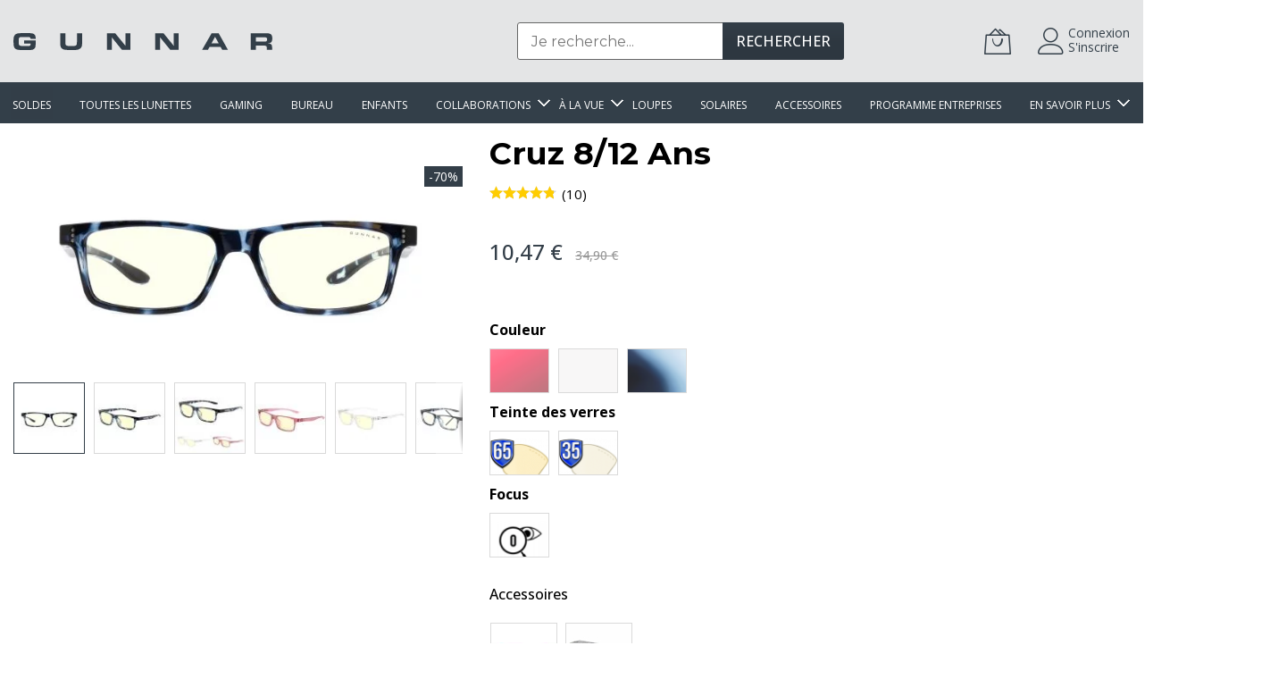

--- FILE ---
content_type: text/html; charset=UTF-8
request_url: https://www.gunnar.fr/fra/gunnar-cruz-ados-8-12-ans-config.html
body_size: 41408
content:
<!doctype html>
<html lang="fr">
    <head prefix="og: http://ogp.me/ns# fb: http://ogp.me/ns/fb# product: http://ogp.me/ns/product#">
                <meta charset="utf-8"/>
<meta name="title" content="Lunettes Anti Lumière Bleue Enfant | CRUZ 8-12 ANS"/>
<meta name="description" content="Découvrez notre gamme de lunettes anti lumière bleue pour enfant : les Gunnar Cruz Kids ! Votre enfant a entre 8 et 12 ans ? Protégez ses yeux des écrans avec les lunettes Gunnar. 30 jours d&#039;essai, impossible de se tromper !"/>
<meta name="keywords" content="gunnar cruz kids,cruz,enfants,enfant,"/>
<meta name="robots" content="INDEX,FOLLOW"/>
<meta name="viewport" content="width=device-width, initial-scale=1"/>
<meta name="format-detection" content="telephone=no"/>
<title>Lunettes Anti Lumière Bleue Enfant | CRUZ 8-12 ANS</title>
<link  rel="stylesheet" type="text/css"  media="all" href="https://www.gunnar.fr/static/version1768978538/frontend/MageBig/martfury_gunnar/fr_FR/mage/calendar.css" />
<link  rel="stylesheet" type="text/css"  media="all" href="https://www.gunnar.fr/static/version1768978538/frontend/MageBig/martfury_gunnar/fr_FR/css/styles-m.css" />
<link  rel="stylesheet" type="text/css"  media="all" href="https://www.gunnar.fr/static/version1768978538/frontend/MageBig/martfury_gunnar/fr_FR/Amasty_Cart/css/vendor/owl.carousel.min.css" />
<link  rel="stylesheet" type="text/css"  media="all" href="https://www.gunnar.fr/static/version1768978538/frontend/MageBig/martfury_gunnar/fr_FR/Amasty_Base/vendor/slick/amslick.min.css" />
<link  rel="stylesheet" type="text/css"  media="all" href="https://www.gunnar.fr/static/version1768978538/frontend/MageBig/martfury_gunnar/fr_FR/Amasty_InstagramFeed/vendor/fancybox/jquery.fancyambox.min.css" />
<link  rel="stylesheet" type="text/css"  media="all" href="https://www.gunnar.fr/static/version1768978538/frontend/MageBig/martfury_gunnar/fr_FR/Amasty_LibSwiperJs/vendor/swiper/swiper.min.css" />
<link  rel="stylesheet" type="text/css"  media="all" href="https://www.gunnar.fr/static/version1768978538/frontend/MageBig/martfury_gunnar/fr_FR/Amasty_Label/vendor/tooltipster/css/tooltipster.min.css" />
<link  rel="stylesheet" type="text/css"  media="all" href="https://www.gunnar.fr/static/version1768978538/frontend/MageBig/martfury_gunnar/fr_FR/Amasty_PushNotifications/css/custom_prompt.css" />
<link  rel="stylesheet" type="text/css"  media="all" href="https://www.gunnar.fr/static/version1768978538/frontend/MageBig/martfury_gunnar/fr_FR/mage/gallery/gallery.css" />
<link  rel="stylesheet" type="text/css"  media="all" href="https://www.gunnar.fr/static/version1768978538/frontend/MageBig/martfury_gunnar/fr_FR/Mageplaza_Core/css/owl.carousel.css" />
<link  rel="stylesheet" type="text/css"  media="all" href="https://www.gunnar.fr/static/version1768978538/frontend/MageBig/martfury_gunnar/fr_FR/Mageplaza_Core/css/owl.theme.css" />
<link  rel="stylesheet" type="text/css"  media="all" href="https://www.gunnar.fr/static/version1768978538/frontend/MageBig/martfury_gunnar/fr_FR/Mageplaza_DailyDeal/css/widget.css" />
<link  rel="stylesheet" type="text/css"  media="all" href="https://www.gunnar.fr/static/version1768978538/frontend/MageBig/martfury_gunnar/fr_FR/MageWorx_OptionFeatures/css/swatches.css" />
<link  rel="stylesheet" type="text/css"  media="all" href="https://www.gunnar.fr/static/version1768978538/frontend/MageBig/martfury_gunnar/fr_FR/MageWorx_OptionFeatures/css/jquery.qtip.css" />
<link  rel="stylesheet" type="text/css"  media="all" href="https://www.gunnar.fr/static/version1768978538/frontend/MageBig/martfury_gunnar/fr_FR/MageWorx_OptionFeatures/css/style.css" />
<link  rel="stylesheet" type="text/css"  media="all" href="https://www.gunnar.fr/static/version1768978538/frontend/MageBig/martfury_gunnar/fr_FR/MageWorx_DynamicOptionsBase/styles.css" />
<link  rel="stylesheet" type="text/css"  media="all" href="https://www.gunnar.fr/static/version1768978538/frontend/MageBig/martfury_gunnar/fr_FR/MageWorx_DynamicOptionsBase/css/jquery.qtip.css" />
<link  rel="stylesheet" type="text/css"  media="screen and (min-width: 768px)" href="https://www.gunnar.fr/static/version1768978538/frontend/MageBig/martfury_gunnar/fr_FR/css/styles-l.css" />

<link  rel="stylesheet" type="text/css"  rel="stylesheet" type="text/css" media="all and (min-width: 1px)" href="https://www.gunnar.fr/static/version1768978538/frontend/MageBig/martfury_gunnar/fr_FR/css/gunnar.css" />
<link  rel="stylesheet" type="text/css"  rel="stylesheet" type="text/css" href="https://cdn.jsdelivr.net/npm/@alma/widgets@4.x.x/dist/widgets.min.css" />






<link rel="preload" as="font" crossorigin="anonymous" href="https://www.gunnar.fr/static/version1768978538/frontend/MageBig/martfury_gunnar/fr_FR/Netreviews_Avisverifies/fonts/Nunito/Nunito-Regular.ttf" />
<link rel="preload" as="font" crossorigin="anonymous" href="https://www.gunnar.fr/static/version1768978538/frontend/MageBig/martfury_gunnar/fr_FR/Netreviews_Avisverifies/fonts/nr-icons/nr-icons.woff" />
<link  rel="canonical" href="https://www.gunnar.fr/fra/gunnar-cruz-ados-8-12-ans-config.html" />
<link  rel="icon" type="image/x-icon" href="https://www.gunnar.fr/media/favicon/websites/2/favicon-gunnar-2023-32x32-fondblanc.png" />
<link  rel="shortcut icon" type="image/x-icon" href="https://www.gunnar.fr/media/favicon/websites/2/favicon-gunnar-2023-32x32-fondblanc.png" />
<!-- Hotjar Tracking Code for https://shop.gunnars.fr/ -->

<style>
.cms-index-index #maincontent .pagebuilder-column .pagebuilder-slider,.cms-index-index #maincontent .pagebuilder-column .pagebuilder-slider   *{height: 100%;} 
</style><script type="text&#x2F;javascript">    window.dataLayer = window.dataLayer || [];
    function gtag() { dataLayer.push(arguments) }

    window.amConsentManager = window.amConsentManager || {
        consentStates: {
            denied: 'denied',
            granted: 'granted'
        },
        storageName: 'amConsentMode',
        gdprCookie: {
            cookieGroupName: 'amcookie_allowed',
            allCookiesAllowed: '0'
        },
        defaultConsentTypesData: {"ad_storage":{"default":"0","group":"2"},"analytics_storage":{"default":"1","group":"3"},"ad_user_data":{"default":"0","group":"2"},"ad_personalization":{"default":"0","group":"2"}},
        currentStoreId: 5,
        init: function () {
            this.initStorage();
            this.setDefaultConsent();
        },
        initStorage: function () {
            const persistedConsentTypes = this.getPersistedConsentTypeState();

            if (Object.keys(persistedConsentTypes).length !== 0 && !this.shouldResetConsentState(persistedConsentTypes)) {
                return;
            }

            let consentState = {};
            for (const [type, data] of Object.entries(this.defaultConsentTypesData)) {
                consentState[type] = {
                    group: data.group,
                    status: data.default === '1' ? this.consentStates.granted : this.consentStates.denied
                };
            }

            this.resetAllowedCookiesGroups();
            this.persistConsentTypeState(consentState);
        },
        setDefaultConsent: function () {
            gtag('consent', 'default', this.getPersistedConsentTypeStateForGtag());
        },
        updateConsent: function (consent) {
            const storageConsent = this.getPersistedConsentTypeState();
            const consentState = {...storageConsent, ...consent};

            this.persistConsentTypeState(consentState);
            gtag('consent', 'update', this.getPersistedConsentTypeStateForGtag());
        },
        getConsentTypeStateByGroupIds: function (groups) {
            let consentTypeState = {};

            for (const [type, data] of Object.entries(this.defaultConsentTypesData)) {
                consentTypeState[type] = {
                    group: data.group,
                    status: (groups.includes(data.group) || groups.includes(this.gdprCookie.allCookiesAllowed))
                        ? this.consentStates.granted
                        : this.consentStates.denied
                }
            }

            return consentTypeState;
        },
        persistConsentTypeState: function (consentTypeState) {
            let persistedState = this.getPersistedConsentTypeState(false);
            persistedState[this.currentStoreId] = consentTypeState;
            localStorage.setItem(this.storageName, JSON.stringify(persistedState));
        },
        getPersistedConsentTypeState: function (forCurrentStore = true) {
            let persistedStates = JSON.parse(localStorage.getItem(this.storageName)) ?? {};

            if (forCurrentStore) {
                return persistedStates?.[this.currentStoreId] ?? {};
            }

            return persistedStates;
        },
        getPersistedConsentTypeStateForGtag: function () {
            let consentTypeState = {};
            let persistedState = this.getPersistedConsentTypeState();

            for (const [type, data] of Object.entries(persistedState)) {
                consentTypeState[type] = data.status;
            }

            return consentTypeState;
        },
        shouldResetConsentState: function (persistedConsentTypes) {
            if (Object.keys(persistedConsentTypes).length != Object.keys(this.defaultConsentTypesData).length
                || !document.cookie.includes(this.gdprCookie.cookieGroupName)
            ) {
                return true;
            }

            for (const [type, data] of Object.entries(persistedConsentTypes)) {
                if (data.group !== this.defaultConsentTypesData[type].group) {
                    return true;
                }
            }

            return false;
        },
        resetAllowedCookiesGroups: function () {
            document.cookie = this.gdprCookie.cookieGroupName + '=0;max-age=-1;domain=' + location.hostname;
        }
    };

    window.amConsentManager.init();</script>        
<!-- Google Tag Manager -->

<!-- End Google Tag Manager -->




<!-- BEGIN GOOGLE ANALYTICS CODE -->

<!-- END GOOGLE ANALYTICS CODE -->
    
<!-- boostmyshop erpcloud head tag -->



        <link rel="dns-prefetch" href="https://fonts.googleapis.com">
    <link rel="preconnect" href="https://fonts.gstatic.com" crossorigin>
    <link rel="preload" as="style" href="https://www.gunnar.fr/static/version1768978538/frontend/MageBig/martfury_gunnar/fr_FR/css/iconfont.css">
    

<meta property="og:type" content="product" />
<meta property="og:title"
      content="Cruz&#x20;8&#x2F;12&#x20;ans" />
<meta property="og:image"
      content="https://www.gunnar.fr/media/catalog/product/cache/7349fabe238e59482c9ae5be29c633b3/c/r/cruz-kids-navy-tortoise-clear-face-1500x624-1_1.jpg" />
<meta property="og:description"
      content="Prot&#xE9;gez&#x20;les&#x20;yeux&#x20;de&#x20;vos&#x20;enfants&#x20;&#xE0;&#x20;l&#x27;&#xE8;re&#x20;du&#x20;num&#xE9;rique&#x20;avec&#x20;Cruz&#x20;Kids,&#x20;une&#x20;nouvelle&#x20;ligne&#x20;de&#x20;lunettes&#x20;de&#x20;protection&#x20;de&#x20;GUNNAR,&#x20;les&#x20;leaders&#x20;en&#x20;technologie&#x20;de&#x20;filtrage&#x20;de&#x20;la&#x20;lumi&#xE8;re&#x20;bleue.&#x20;Con&#xE7;ues&#x20;avec&#x20;une&#x20;monture&#x20;en&#x20;nylon&#x20;durable&#x20;et&#x20;des&#x20;verres&#x20;r&#xE9;sistants&#x20;&#xE0;&#x20;la&#x20;salissure,&#x20;ces&#x20;lunettes&#x20;sont&#x20;disponibles&#x20;en&#x20;teinte&#x20;claire&#x20;&#x28;bloque&#x20;35&#x20;&#x25;&#x20;de&#x20;la&#x20;lumi&#xE8;re&#x20;bleue&#x29;&#x20;et&#x20;en&#x20;teinte&#x20;ambr&#xE9;e&#x20;&#x28;bloque&#x20;65&#x20;&#x25;&#x20;de&#x20;la&#x20;lumi&#xE8;re&#x20;bleue&#x29;&#x20;et&#x20;sont&#x20;cliniquement&#x20;approuv&#xE9;es&#x20;et&#x20;recommand&#xE9;es&#x20;par&#x20;les&#x20;m&#xE9;decins.&#x20;Les&#x20;yeux&#x20;de&#x20;votre&#x20;enfant&#x20;ne&#x20;pourraient&#x20;pas&#x20;&#xEA;tre&#x20;entre&#x20;de&#x20;meilleures&#x20;mains.&#x20;Les&#x20;lunettes&#x20;sont&#x20;con&#xE7;ues&#x20;pour&#x20;les&#x20;enfants&#x20;&#xE2;g&#xE9;s&#x20;de&#x20;4&#x20;&#xE0;&#x20;8&#x20;ans&#x20;et&#x20;de&#x20;8&#x20;&#xE0;&#x20;12&#x20;ans,&#x20;avec&#x20;une&#x20;s&#xE9;lection&#x20;de&#x20;couleurs&#x20;au&#x20;choix.&#x20;De&#x20;plus,&#x20;vous&#x20;recevrez&#x20;un&#x20;&#xE9;tui&#x20;&#xE0;&#x20;lunettes&#x20;protecteur&#x20;avec&#x20;un&#x20;clip&#x20;pour&#x20;sac&#x20;&#xE0;&#x20;dos." />
<meta property="og:url" content="https://www.gunnar.fr/fra/gunnar-cruz-ados-8-12-ans-config.html" />
    <meta property="product:price:amount" content="10.47"/>
    <meta property="product:price:currency"
      content="EUR"/>
<!-- boostmyshop erpcloud product tag -->

<style>
        #confirmBox,
    .am-related-title > .am-title {
        background-color: #FFFFFF;
    }
    
        #confirmBox a,
    #confirmBox a:hover,
    #confirmBox a:active,
    #confirmBox .amrelated-confirm-header {
        color: #FF9416;
    }
    
        .amcart-confirm-buttons .button {
        color: #FFFFFF;
    }
    
        .amcart-confirm-buttons .am-btn-left {
        background-color: #BBBBBB;
    }
    
        .amcart-confirm-buttons .am-btn-right {
        background-color: #FF9416;
    }
    
        .amcart-confirm-buttons,
    .amcart-confirm-buttons .checkout,
    .amcart-confirm-buttons .checkout:hover,
    .amcart-confirm-buttons .checkout:active,
    .amcart-message-box,
    .am-related-box,
    #am-a-count,
    #am-a-count:visited,
    .am-related-title > .am-title {
        color: #000000;
    }
    </style>
    </head>
    <body data-container="body" data-mage-init='{"loaderAjax": {}, "loader": { "icon": "#"}}' class="max-1900 layout01 page-product-configurable catalog-product-view product-gunnar-cruz-ados-8-12-ans-config am-tabs-view page-layout-1column" id="html-body">
        <!-- Using global js vars to get access to magento base url for firebase component registration -->

<div class="page-wrapper magebig-container">
<!-- GTM code -->
<!-- Google Tag Manager (noscript) -->
<noscript><iframe src="https://www.googletagmanager.com/ns.html?id=GTM-N7J3DC3" height="0" width="0" style="display:none;visibility:hidden"></iframe></noscript>
<!-- End Google Tag Manager (noscript) -->





    <noscript>
        <div class="message global noscript">
            <div class="content">
                <p>
                    <strong>Javascript est désactivé dans votre navigateur.</strong>
                    <span>
                        Pour une meilleure expérience sur notre site, assurez-vous d’activer JavaScript dans votre navigateur.                    </span>
                </p>
            </div>
        </div>
    </noscript>








<noscript><iframe src="https://www.googletagmanager.com/ns.html?id=GTM-N7J3DC3" height="0" width="0" style="display:none;visibility:hidden"></iframe></noscript>
<div class="widgetplus widgetplus-block lazyload slider-0" id="widgetplus-block-2582196409">
    <div class="block-static clearfix">
                                        </div>

    
    
    
    
    </div>
<header class="page-header"><div class="panel wrapper"><div class="panel header"><div class="header-top-inner">
    <div class="container">
        <div class="row align-items-center header-top-row">
		  <div class="d-none d-md-block col-sm-3 col-lg-5">
                	<div class="welcome"></div>
                </div>
            <div class="col-12 col-md-9 col-lg-7">
                <div class="row align-items-center justify-content-end top-link-wrap">
                    <div class="col-auto top-links"><a href="https://www.gunnar.fr/fra/&quot;contact&quot;/">Store Location</a></div>
<div class="col-auto top-links"><a href="https://www.gunnar.fr/fra/&quot;sales/guest/form&quot;/">Suivi de Commande</a></div>                    
<div class="col-auto top-links">
    <div class="currency-topbar switcher currency switcher-currency" id="switcher-currency">
        <div class="currency-sym language-EUR">
            <span class="title"><span>EUR</span><i class="mbi mbi-ios-arrow-down"></i></span>
        </div>
        <div class="currency-list">
            <ul class="dropdown switcher-dropdown">
                                                            <li class="currency-SEK switcher-option">
                            <a href="#" data-post='{"action":"https:\/\/www.gunnar.fr\/fra\/directory\/currency\/switch\/","data":{"currency":"SEK"}}'>SEK</a>
                        </li>
                                                                                                                    <li class="currency-GBP switcher-option">
                            <a href="#" data-post='{"action":"https:\/\/www.gunnar.fr\/fra\/directory\/currency\/switch\/","data":{"currency":"GBP"}}'>GBP</a>
                        </li>
                                                                                <li class="currency-PLN switcher-option">
                            <a href="#" data-post='{"action":"https:\/\/www.gunnar.fr\/fra\/directory\/currency\/switch\/","data":{"currency":"PLN"}}'>PLN</a>
                        </li>
                                                </ul>
        </div>
    </div>
</div>
                    <div class="col-auto top-links">
    <div class="language-topbar switcher language switcher-language" data-ui-id="language-switcher" id="switcher-language">
        <div class="lang-curr view-fra">
            <span class="title">
                <span class="lang-flag fra">
                    <img class="img-fluid" src="https://www.gunnar.fr/media/amasty/webp/wysiwyg/magebig/languages/fra_png.webp" alt="fra" width="18" height="12" />
                </span>
                <span class="lang-name">Français</span><i class="mbi mbi-ios-arrow-down"></i>
            </span>
        </div>
        <div class="lang-list">
            <ul class="dropdown switcher-dropdown">
                                                            <li class="view-de switcher-option">
                            <a href="#" data-post='{"action":"https:\/\/www.gunnar.fr\/fra\/stores\/store\/redirect\/","data":{"___store":"de","___from_store":"fra","uenc":"aHR0cHM6Ly93d3cuZ3VubmFyb3B0aWtzLmRlL2RlL2d1bm5hci1jcnV6LWFkb3MtOC0xMi1hbnMtY29uZmlnLmh0bWw~"}}'>
                                <span class="lang-flag de">
                                    <img class="img-fluid" src="https://www.gunnar.fr/media/amasty/webp/wysiwyg/magebig/languages/de_png.webp" alt="de" width="18" height="12" />
                                </span>
                                <span class="lang-name">Allemagne</span>
                            </a>
                        </li>
                                                                                <li class="view-spa switcher-option">
                            <a href="#" data-post='{"action":"https:\/\/www.gunnar.fr\/fra\/stores\/store\/redirect\/","data":{"___store":"spa","___from_store":"fra","uenc":"aHR0cHM6Ly93d3cuZ3VubmFyLW9wdGlrcy5lcy9zcGEvZ3VubmFyLWNydXotYWRvcy04LTEyLWFucy1jb25maWcuaHRtbA~~"}}'>
                                <span class="lang-flag spa">
                                    <img class="img-fluid" src="https://www.gunnar.fr/media/amasty/webp/wysiwyg/magebig/languages/spa_png.webp" alt="spa" width="18" height="12" />
                                </span>
                                <span class="lang-name">Espagne</span>
                            </a>
                        </li>
                                                                                                                    <li class="view-ita switcher-option">
                            <a href="#" data-post='{"action":"https:\/\/www.gunnar.fr\/fra\/stores\/store\/redirect\/","data":{"___store":"ita","___from_store":"fra","uenc":"aHR0cHM6Ly9ndW5uYXItb3B0aWtzLml0L2l0YS9ndW5uYXItY3J1ei1hZG9zLTgtMTItYW5zLWNvbmZpZy5odG1s"}}'>
                                <span class="lang-flag ita">
                                    <img class="img-fluid" src="https://www.gunnar.fr/media/amasty/webp/wysiwyg/magebig/languages/ita_png.webp" alt="ita" width="18" height="12" />
                                </span>
                                <span class="lang-name">Italie</span>
                            </a>
                        </li>
                                                </ul>
        </div>
    </div>
</div>
                </div>
            </div>
        </div>
    </div>
</div>
<div class="header-main-content sticky-menu">
    <div class="container">
        <div class="header-main-inner ">
            <div class="row align-items-center header-maininner-row">
                <div class="col-12 col-md-3 col-lg-3 col-logo">
                    <div class="menu-logo">

			   <div class="displaymobile">
					<div id="menuToggle">
						<input type="checkbox">
						<span class="bar"></span>
						<span class="bar"></span>
						<span class="bar"></span>

						<div id="menu-mobile">
						<style>#html-body [data-pb-style=W42C5DT]{justify-content:flex-start;display:flex;flex-direction:column;background-position:left top;background-size:cover;background-repeat:no-repeat;background-attachment:scroll;border-style:none;border-width:1px;border-radius:0;margin:0;padding:0}#html-body [data-pb-style=ND6Q4WL]{border-style:none;border-width:1px;border-radius:0;display:none;margin:0;padding:0}</style><div data-content-type="row" data-appearance="full-bleed" data-enable-parallax="0" data-parallax-speed="0.5" data-background-images="{}" data-background-type="image" data-video-loop="true" data-video-play-only-visible="true" data-video-lazy-load="true" data-video-fallback-src="" data-element="main" data-pb-style="W42C5DT"><div data-content-type="html" data-appearance="default" data-element="main" data-pb-style="ND6Q4WL" data-decoded="true"><ul>
  <li class="mm-item" >
    <a class="mm-trigger" href="javascript:void(0)"><span>Acheter vos Lunettes</span></a>
    <ul class="mm-content">
      <li class="lvl-1">
        <a href="javascript:void(0)"><span>< LUNETTES anti lumi&egrave;re bleue ></span></a>
          <ul class="level1">
            <li class="">
              <a href="https://www.gunnar.fr/lunettes-anti-lumiere-bleue-gunnar/toutes-les-lunettes-gunnar.html"><span>- Toutes les lunettes</span></a>
            </li>
            <li class="">
              <a href="https://www.gunnar.fr/acheter-en-ligne/gamme-gaming.html"><span>- GAMING</span></a>
            </li>
            <li class="">
              <a href="https://www.gunnar.fr/acheter-en-ligne/lunettes-anti-lumiere-bleue-bureau.html"><span>- Ordinateur - Bureau</span></a>
            </li>
            <li class="">
              <a href="https://www.gunnar.fr/acheter-en-ligne/enfants-ados.html"><span>- Enfants et Ados</span></a>
            </li>
            <li class="">
              <a href="https://www.gunnar.fr/acheter-en-ligne/lunettes-soleil-outdoor.html"><span>- Solaires</span></a>
            </li>
            <li class="">
              <a href="https://www.gunnar.fr/acheter-en-ligne/accessoires.html"><span>- Accessoires</span></a>
            </li>
          </ul>
          </li>
      <li class="lvl-1">
        <a href="javascript:void(0)"><span>< Avec correction ></span></a>
          <ul class="">
            <li class="">
              <a href="https://www.gunnar.fr/lunettes-anti-lumiere-bleue-gunnar/lunettes-a-la-vue-ordonnance.html"><span>- Lunettes de vue - Adultes</span></a>
            </li>
            <li class="">
              <a href="https://www.gunnar.fr/lunettes-anti-lumiere-bleue-gunnar/lunettes-vue-enfants.html"><span>- Lunettes de vue - Enfants</span></a>
            </li>
            <li class="">
              <a href="https://www.gunnar.fr/acheter-en-ligne/loupes-ecrans.html"><span>- Lunettes loupes</span></a>
            </li>
          </ul>
          </li>
      <li class="lvl-1">
        <a href="javascript:void(0)"><span>< Collaborations ></span></a>
          <ul class="">
            <li class="">
              <a href="https://www.gunnar.fr/marvel"><span>- Gunnar X <span style="color:#FF0000"><span class="fondrd">Marvel</span></span></a>
                </li>
            <li class="">
              <a href="https://www.gunnar.fr/call-of-duty"><span>- Gunnar X Activision</a>
                </li>					
            <li class="">
              <a href="https://www.gunnar.fr/gunnar-x-razer"><span>- Gunnar X <span style="color:#51C343"><span class="fondrd">Razer</span></span></a>
                </li>
            <li class="">
              <a href="https://www.gunnar.fr/gunnar-x-ubisoft"><span>- GUNNAR X <span style="color:#AFB2BD"><span class="fondrd">Ubisoft</span></span></a>
                </li>
            <li class="">
              <a href="https://www.gunnar.fr/gunnar-x-esl"><span>- GUNNAR X <span style="color:#F2D603"><span class="fondrd">Esl</span></span></a>
                </li>
            <li class="">
              <a href="https://www.gunnar.fr/ambassadeurs"><span>- Nos Ambassadeurs</span></a>
            </li>
          </ul>
          </li>
    </ul>
  </li>
  <li class="mm-item" >
    <a class="mm-trigger" href="javascript:void(0)"><span>Pourquoi GUNNAR ?</span></a>
    <ul class="mm-content">
      <li class="lvl-1">
        <a href="javascript:void(0)"><span>< La Technologie gunnar ></span></a>
          <ul class="">
            <li class="">
              <a href="https://www.gunnar.fr/technologie"><span>- Technologie brevet&eacute;e</span></a>
            </li>
            <li class="">
              <a href="https://www.gunnar.fr/paires-avec-correction"><span>- A la vue / avec correction</span></a>
            </li>
          </ul>
          </li>
      <li class="lvl-1">
        <a href="javascript:void(0)"><span>< O&ugrave; acheter ? ></span></a>
          <ul class="level1">
            <li class="">
              <a href="https://www.gunnar.fr/acheter-mes-lunettes-gunnar-chez-un-opticien-partenaire"><span>- Opticiens</span></a>
            </li>
            <li class="">
              <a href="https://www.gunnar.fr/ou-acheter-les-lunettes-gunnar"<span>- Revendeurs</span></a>
      </li>
      <li class="">
        <a href=""https://www.gunnar.fr/programme-entreprises"><span>- Programme Entreprises</span></a>
                                                                             </li>
                                                                             <li class="">
                                                                                         <a href="https://www.gunnar.fr/programme-ecoles"><span>- Programme &eacute;coles</span></a>
					</li>
				</ul>
			</li>
			<li class="lvl-1">
                             <a href="javascript:void(0)"><span>< S'informer ></span></a>
                                                         <ul class="">
                                                                     <li class="">
                                                                                 <a href="https://gunnars.fr/technologie/la-lumiere-bleue/" target="_blank"><span>- La lumi&egrave;re bleue</span></a>
					</li>
					<li class="">
                                <a href="https://gunnars.fr/protegermesyeux/" target="_blank"><span>- La fatigue visuelle</span></a>
                                                                                             </li>
                                                                                             <li class="">
                                                                                                         <a href="https://gunnars.fr/lesecransetnous/" target="_blank"><span>- Les &eacute;crans et nous</span></a>
					</li>
					<li class="">
                                <a href="https://gunnars.fr/technologie/ergonomie-et-travail-sur-ecran/" target="_blank"><span>- Ergonomie du poste de travail</span></a>
                                                                                                                        </li>
                                                                                                                        </ul>
                                                                                                                        </li>
                                                                                                                        </ul>
                                                                                                                        </li>
                                                                                                                        <li class="mm-item" >
                                                                                                                                           <a class="mm-trigger" href="javascript:void(0)"><span style="color:#F80000"><span class="fondrd">OFFRES SPECIALES</span></a>
		<ul class="mm-content">
                              <li class="lvl-1">
                                               <a href="javascript:void(0)"><span>< NOS OFFRES ></span></a>
                                                                           <ul class="">
                                                                                       <li class="">
                                                                                                   <a href="https://shop.gunnars.fr/lunettes-anti-lumiere-bleue-gunnar/offres-speciales/packs-cadeau-gamer.html"><span>- Nos packs cadeaux</span></a>
					</li>
					<li class="">
                                <a href="https://shop.gunnars.fr/fra/lunettes-anti-lumiere-bleue-gunnar/offres-speciales/black-friday.html"><span>- Les Offres BlaCK Friday</span></a>
                                                                                    </li>

                                                                                    </ul>
                                                                                    </li>
                                                                                    </ul>
                                                                                    </ul></div></div><div data-content-type="html" data-appearance="default" data-element="main" data-decoded="true"><ul>
  <li class=""><a href="https://www.gunnar.fr/soldes-gunnar"><span>SOLDES</span></a></li>
  <li class=""><a href="https://www.gunnar.fr/lunettes-anti-lumiere-bleue-gunnar/toutes-les-lunettes-gunnar.html"><span> 		 Toutes les Lunettes</span></a></li>
  <li class=""><a href="https://www.gunnar.fr/lunettes-anti-lumiere-bleue-gunnar/lunettes-gaming-anti-lumiere-bleue.html"><span> 		 Gaming</span></a></li>
  <li class=""><a href="https://www.gunnar.fr/lunettes-anti-lumiere-bleue-gunnar/lunettes-anti-lumiere-bleue-enfants-ados.html"><span> 		 Enfants</span></a></li>
  <li class=""><a href="https://www.gunnar.fr/lunettes-anti-lumiere-bleue-gunnar/lunettes-anti-lumiere-bleue-bureau.html"><span>  		Bureau</span></a></li>
  <li class="mm-item"><a class="mm-trigger"><span>  		Collaborations</span></a>
    <ul class="mm-content">
      <li class="lvl-1"><a href="https://www.gunnar.fr/Marvel"><span>Marvel</span></a></li>
      <li class="lvl-1"><a href="https://www.gunnar.fr/Fallout"><span>Fallout Amazon Studio</span></a></li>
      <li class="lvl-1"><a href="https://www.gunnar.fr/call-of-duty"><span>ACTIVISION</span></a></li>
      <li class="lvl-1"><a href="https://www.gunnar.fr/gunnar-x-razer"><span>RAZER</span></a></li>
      <li class="lvl-1"><a href="https://www.gunnar.fr/gunnar-x-esl"><span>ESL</span></a></li>
      <li class="lvl-1"><a href="https://www.gunnar.fr/gunnar-x-ubisoft"><span>UBISOFT</span></a></li>
      <li class="lvl-1"><a href="https://www.gunnar.fr/gunnar-x-blizzard"><span>BLIZZARD</span></a></li>
    </ul>
  </li>
  <li class="mm-item"><a class="mm-trigger"><span> 			 A la vue&nbsp;</span></a>
    <ul class="mm-content">
      <li class=""><a href="https://www.gunnar.fr/lunettes-anti-lumiere-bleue-gunnar/lunettes-a-la-vue-ordonnance.html"><span>Lunettes de vue - Adultes</span></a></li>
      <li class=""><a href="https://www.gunnar.fr/lunettes-anti-lumiere-bleue-gunnar/lunettes-vue-enfants.html"><span>Lunettes de vue - Enfants</span></a></li>
      <li class=""><a href="https://www.gunnar.fr/lunettes-anti-lumiere-bleue-gunnar/lunettes-loupes-presbytie.html"><span>Lunettes loupes</span></a></li>
    </ul>
  </li>
  <li class=""><a href="https://www.gunnar.fr/lunettes-anti-lumiere-bleue-gunnar/lunettes-soleil-anti-lumiere-bleue.html"><span>			  Solaires</span></a></li>
  <li class=""><a href="https://www.gunnar.fr/lunettes-anti-lumiere-bleue-gunnar/accessoires.html"><span> 			 Accessoires</span></a></li>
  <li class="mm-item"><a class="mm-trigger"><span> 			 Pourquoi GUNNAR ?</span></a>
    <ul class="mm-content">
      <li class="lvl-1"><a href="https://www.gunnar.fr/technologie"><span>Technologie brevetée</span></a></li>
      <li class="lvl-1"><a href="https://www.gunnar.fr/paires-avec-correction"><span>A la vue / avec correction</span></a></li>
      <li class="lvl-1"><a href="https://www.gunnar.fr/la-lumiere-bleue"><span>La lumière bleue</span></a></li>
      <li class="lvl-1"><a href="https://www.gunnar.fr/proteger-mes-yeux"><span>La fatigue visuelle</span></a></li>
      <li class="lvl-1"><a href="https://www.gunnar.fr/ergonomie-et-travail-sur-ecran"><span>Ergonomie et Poste de travail</span></a></li>
      <li class="lvl-1"><a href="https://www.gunnar.fr/ambassadeurs"><span>Ambassadeurs</span></a></li>
      <li class="lvl-1"><a href="https://www.gunnar.fr/faq-assistance"><span>FAQ</span></a></li>
      <li class="lvl-1"><a href="https://www.gunnar.fr/blog"><span>Blog</span></a></li>
    </ul>
  </li>
</ul></div>						</div>
					</div>
			   </div>
				
	
			   
                        <div class="logo-top d-table-cell ">
    <div class="logo text-hide">
    <a href="https://www.gunnar.fr/fra/" title="Gunnar France">
<svg xmlns="http://www.w3.org/2000/svg" viewBox="0 0 474.54 31.85" class="logo"><defs><style>.affffaa1-59e5-43db-bde7-9e746bca0131{fill:#333f49;}</style></defs><title>Gunnar</title><g id="bf288138-dc28-4cee-887a-0b00013fc227" data-name="Layer 2"><g id="b73a5c0e-38ed-4277-a265-e318c962bc0a" data-name="Layer 1"><path class="affffaa1-59e5-43db-bde7-9e746bca0131" d="M40.7,10.83H31.37c-.1-2.25-1.38-3.4-3.87-3.44H21.68c-1,0-2.25,0-3.71,0l-3,0a6.75,6.75,0,0,0-3.69.76,4.13,4.13,0,0,0-1.58,3.33c-.09,1.09-.14,2.77-.14,5.08q0,4.3.71,5.66,1.1,2.1,5.44,2.26c.4,0,2.86,0,7.36,0,2.6,0,4.18,0,4.77-.09a4.6,4.6,0,0,0,2.78-1,3.77,3.77,0,0,0,.83-2.76c0-.2,0-.51,0-.94h-12V13.88H40.7v4.34a40.16,40.16,0,0,1-.49,7.55q-1.2,5.76-8.75,6c-1.12,0-5.11.05-11.93.05-4.45,0-7.68-.08-9.66-.23Q2.76,31,1,25.94q-1-2.73-1-9.62C0,11.21.38,7.66,1.14,5.69A7.79,7.79,0,0,1,6.89.9Q10.33,0,21.09,0c5.58,0,9.34.1,11.32.32q6.62.6,7.85,5.51a21.61,21.61,0,0,1,.44,5"></path><path class="affffaa1-59e5-43db-bde7-9e746bca0131" d="M85.64.27h9.53V16.48a1.71,1.71,0,0,0,0,.36,23.86,23.86,0,0,0,.21,3.87c.36,2,1.77,3.09,4.21,3.4a43.87,43.87,0,0,0,5.08.21c3.42,0,5.81-.07,7.19-.17q3.23-.25,4-2.44a14.55,14.55,0,0,0,.46-4.41V.27h9.53V16.64a40.91,40.91,0,0,1-.53,8q-1.07,4.58-6.19,6.25a25.39,25.39,0,0,1-6.85.92c1.26,0-1-.05-6.93-.05-4.83,0-8.2-.1-10.11-.27-5.11-.5-8.11-2.76-9-6.81a38.17,38.17,0,0,1-.55-7.64Z"></path><polygon class="affffaa1-59e5-43db-bde7-9e746bca0131" points="171.28 31.53 171.28 0.27 186.44 0.27 205.42 24.06 205.15 0.27 214.18 0.27 214.18 31.53 198.87 31.53 180.17 7.98 180.44 31.53 171.28 31.53"></polygon><polygon class="affffaa1-59e5-43db-bde7-9e746bca0131" points="259.83 31.53 259.83 0.27 275 0.27 293.99 24.06 293.7 0.27 302.74 0.27 302.74 31.53 287.44 31.53 268.72 7.98 269 31.53 259.83 31.53"></polygon><path class="affffaa1-59e5-43db-bde7-9e746bca0131" d="M362.94,19.43h13.44L369.58,7Zm-17.21,12.1L363.33.26h12.76l17.12,31.27H382.82l-3.13-5.6H359.46l-3,5.6Z"></path><path class="affffaa1-59e5-43db-bde7-9e746bca0131" d="M444.58,16h14.88a12.25,12.25,0,0,0,3.89-.39c1.07-.44,1.61-1.48,1.61-3.13,0-2-.37-3.24-1.08-3.79s-2-.7-4.07-.7H444.58ZM435.1,31.53V.26h27a29.87,29.87,0,0,1,6.71.53,6.64,6.64,0,0,1,4.91,4,16.07,16.07,0,0,1,.82,5.63q0,5.64-2.65,7.52-1.42,1-6.06,1.68l1.56.09a10.19,10.19,0,0,1,4.46.87q2.26,1.41,2.27,6v4.94h-9.63V27.64q0-3.53-2.51-3.9a21,21,0,0,0-2.74-.12H444.58v7.91Z"></path></g></g></svg>
    </a>
    </div>
</div>
                        <div class="icon-top-mobile">
                            <div class="minicart-action">
                                <a class="action showcart" href="https://www.gunnar.fr/fra/checkout/cart/"
                                   data-bind="scope: 'minicart_content'">
                                    <i class="mbi mbi-bag2"></i>
                                    <span class="counter qty empty"
                                          data-bind="css: { empty: !!getCartParam('summary_count') == false }, blockLoader: isLoading">
                                    <span class="counter-number"><!-- ko text: getCartParam('summary_count') --><!-- /ko --></span>
                                    <span class="counter-label">
                                    <!-- ko if: getCartParam('summary_count') -->
                                        <!-- ko text: getCartParam('summary_count') --><!-- /ko -->
                                        <!-- ko i18n: 'items' --><!-- /ko -->
                                        <!-- /ko -->
                                    </span>
                                </span>
                                </a>
                            </div>
                            <div class="user-icon-mobile user-topbar"><i class="mbi mbi-user"></i></div>
                        </div>
                    </div>
                                    </div>
                <div class="col-md-5 col-lg-5 col-xl-6 col-search">
                    <div class="top-search-wrap mfp-with-anim">
                        <div class="block block-search">
    <div class="block block-title"><strong>Rechercher</strong></div>
    <div class="block block-content">
        <form class="form minisearch" id="search_mini_form" action="https://www.gunnar.fr/fra/catalogsearch/result/" method="get">
            <div class="field search">
                <label class="label" for="search" data-role="minisearch-label">
                    <span>Rechercher</span>
                </label>
                <div class="control">
                    <input id="search"
                           type="text"
                           name="q"
                           value=""
                           placeholder="Je recherche..."
                           class="input-text doofinder-search"
                           maxlength="128"
                           role="combobox"
                           aria-haspopup="false"
                           aria-expanded="false"
                           aria-autocomplete="both"
                           autocomplete="off"/>
                    <div id="search_autocomplete" class="search-autocomplete"></div>
                    
<div data-bind="scope: 'ajaxsearch_form'">
    <!-- ko template: getTemplate() --><!-- /ko -->
</div>


                </div>
            </div>
            <div class="actions">
                <button type="submit"
                        title="Rechercher"
                        class="action search">
                    <span>Rechercher</span>
                </button>
            </div>
        </form>
    </div>
</div>



                    </div>
                </div>
                <div class="col-12 col-md-4 col-lg-4 col-xl-3 col-btn-actions-desktop d-none d-md-block">
                    <div class="header-content-action row no-gutters">
                                                
<div class="col col-minicart">
    <div class="minicart-action">
        <a class="action showcart" href="https://www.gunnar.fr/fra/checkout/cart/"
           data-bind="scope: 'minicart_content'">
            <span class="text d-none">Mon panier</span>
            <i class="mbi mbi-bag2"></i>
            <span class="counter qty empty"
                  data-bind="css: { empty: !!getCartParam('summary_count') == false }, blockLoader: isLoading">
                <span class="counter-number" data-bind="html: getCartParam('summary_count') > 9 ? '&nbsp;9<sup>+</sup>' : getCartParam('summary_count')"></span>
            </span>
        </a>
    </div>
    <div data-block="minicart" class="minicart-wrapper minicart-slide mfp-hide">
                    <div class="block block-minicart empty" style="display: block;">
                <div id="minicart-content-wrapper" data-bind="scope: 'minicart_content'">
                    <!-- ko template: getTemplate() --><!-- /ko -->
                </div>
                            </div>
                
        
    </div>
</div>
                                                    <div class="user-topbar col">
                            <i class="mbi mbi-user"></i>
                            <ul class="header links"><li class="authorization-link">
    <a href="https://www.gunnar.fr/fra/customer/account/login/">
        Connexion    </a>
</li>
<li><a href="https://www.gunnar.fr/fra/customer/account/create/" id="id1XABEEzE" >S&#039;inscrire</a></li></ul>                        </div>
                    </div>
                </div>
            </div>
        </div>
    </div>
</div>



<div class="header-menu-content">
    <div class="displaydesktop"><style>#html-body [data-pb-style=RXTIHUR]{justify-content:flex-start;display:flex;flex-direction:column;background-position:left top;background-size:cover;background-repeat:no-repeat;background-attachment:scroll;border-style:none;border-width:1px;border-radius:0;margin:0;padding:0}#html-body [data-pb-style=I4SCOGU]{text-align:center}#html-body [data-pb-style=OBTLPFJ]{text-align:center;border-style:none;border-width:1px;border-radius:0;display:none}</style><div data-content-type="row" data-appearance="full-bleed" data-enable-parallax="0" data-parallax-speed="0.5" data-background-images="{}" data-background-type="image" data-video-loop="true" data-video-play-only-visible="true" data-video-lazy-load="true" data-video-fallback-src="" data-element="main" data-pb-style="RXTIHUR"><div data-content-type="html" data-appearance="default" data-element="main" data-pb-style="I4SCOGU" data-decoded="true"><ul id="nav" class="sf-menu">
  <li class="level0 nav-0 level-top parent"><span style="color: #169179; background-color: #333e48;"><a href="https://www.gunnar.fr/SOLDES-Gunnar" style="color: #169179; background-color: #333e48;"> <span style="font-size: 12px; background-color: #333e48;">SOLDES</span> </a></span></li>
  <li class="level0 nav-0 level-top parent"><a href="https://www.gunnar.fr/lunettes-anti-lumiere-bleue-gunnar/toutes-les-lunettes-gunnar.html"><span style="font-size: 12px;">Toutes les lunettes</span></a></li>  
  <li class="level0 nav-0 level-top parent"><a href="https://www.gunnar.fr/lunettes-anti-lumiere-bleue-gunnar/lunettes-gaming-anti-lumiere-bleue.html"><span style="font-size: 12px;">GAMING</span></a></li>
  <li class="level0 nav-0 level-top parent"><a href="https://www.gunnar.fr/lunettes-anti-lumiere-bleue-gunnar/lunettes-anti-lumiere-bleue-bureau.html"><span style="font-size: 12px;">BUREAU</span></a></li>
  <li class="level0 nav-0 level-top parent"><a href="https://www.gunnar.fr/lunettes-anti-lumiere-bleue-gunnar/lunettes-anti-lumiere-bleue-enfants-ados.html"><span style="font-size: 12px;">Enfants</span></a></li>
  <li class="level0 nav-1 first level-top parent" style="position: relative;"><a><span style="font-size: 12px;">Collaborations</span></a>
    <ul class="level0" style="display: block; width: 370px; position: absolute; left: -80px;">
      <li class="level2"><a href="https://www.gunnar.fr/marvel"><span style="font-size: 12px;">Marvel<br></span></a></li>
      <li class="level2"><a href="https://www.gunnar.fr/fallout"><span style="font-size: 12px;">FALLOUT Amazon Studio<br></span></a></li>
      <li class="level2"><a href="https://www.gunnar.fr/call-of-duty"><span style="font-size: 12px;">Activision<br></span></a></li>
      <li class="level2"><a href="https://www.gunnar.fr/gunnar-x-razer"><span style="font-size: 12px;">Razer<br></span></a></li>
      <li class="level2"><a href="https://www.gunnar.fr/gunnar-x-ubisoft"><span style="font-size: 12px;">Ubisoft<br></span></a></li>
      <li class="level2"><a href="https://www.gunnar.fr/gunnar-x-esl"><span style="font-size: 12px;">Esl<br></span></a></li>
      <li class="level2"><a href="https://www.gunnar.fr/2kgames"><span style="font-size: 12px;">2kgames<br></span></a></li>
      <li class="level2"><a href="https://www.gunnar.fr/tokidoki"><span style="font-size: 12px;">Tokidoki<br></span></a></li>
      <li class="level2"><a href="https://www.gunnar.fr/gunnar-x-blizzard"><span style="font-size: 12px;">Blizzard<br></span></a></li>
    </ul>
  </li>
  <li class="level0 nav-1 first level-top parent" style="position: relative;"><a><span style="font-size: 12px;">À la vue</span></a>
    <ul class="level0" style="display: block; width: 370px; position: absolute; left: -80px;">
      <li class="level2"><a href="https://www.gunnar.fr/lunettes-anti-lumiere-bleue-gunnar/lunettes-a-la-vue-ordonnance.html"><span style="font-size: 12px;">Adultes</span></a></li>
      <li class="level2"><a href="https://www.gunnar.fr/lunettes-anti-lumiere-bleue-gunnar/lunettes-vue-enfants.html"><span style="font-size: 12px;">Enfants</span></a></li>
    </ul>
  </li>
  <li class="level0 nav-0 level-top parent"><a href="https://www.gunnar.fr/lunettes-anti-lumiere-bleue-gunnar/lunettes-loupes-presbytie.html"><span style="font-size: 12px;">Loupes</span></a></li>
  <li class="level0 nav-0 level-top parent"><a href="https://www.gunnar.fr/lunettes-anti-lumiere-bleue-gunnar/lunettes-soleil-anti-lumiere-bleue.html"><span style="font-size: 12px;">Solaires</span></a></li>
  <li class="level0 nav-0 level-top parent"><a href="https://www.gunnar.fr/lunettes-anti-lumiere-bleue-gunnar/accessoires.html"><span style="font-size: 12px;">Accessoires</span></a></li>
   <li class="level0 nav-0 level-top parent"><a href="https://www.gunnar.fr/programme-entreprises"><span style="font-size: 12px;">Programme Entreprises</span></a></li>
  <li class="level0 nav-1 first level-top parent" style="position: relative;"><a><span style="font-size: 12px;">En savoir plus</span></a>
    <ul class="level0" style="display: block; width: 370px; position: absolute; left: -80px;">
      <li class="level2"><a href="https://www.gunnar.fr/technologie"><span style="font-size: 12px;">Technologie brevetée</span></a></li>
      <li class="level2"><a href="https://www.gunnar.fr/paires-avec-correction"><span style="font-size: 12px;">À la vue / avec correction</span></a></li>
      <li class="level2"><a href="https://www.gunnar.fr/la-lumiere-bleue"><span style="font-size: 12px;">La lumière bleue</span></a></li>
      <li class="level2"><a href="https://www.gunnar.fr/proteger-mes-yeux"><span style="font-size: 12px;">La fatigue visuelle</span></a></li>
      <li class="level2"><a href="https://www.gunnar.fr/ergonomie-et-travail-sur-ecran"><span style="font-size: 12px;">Ergonomie et Poste de Travail</span></a></li>
      <li class="level2"><a href="https://www.gunnar.fr/ambassadeurs"><span style="font-size: 12px;">Ambassadeurs</span></a></li>
      <li class="level2"><a href="https://www.gunnar.fr/faq-assistance"><span style="font-size: 12px;">FAQ</span></a></li>
      <li class="level2"><a href="https://www.gunnar.fr/blog"><span style="font-size: 12px;">Blog</span></a></li>
    </ul>
  </li>
</ul></div><div data-content-type="html" data-appearance="default" data-element="main" data-pb-style="OBTLPFJ" data-decoded="true"><ul id="nav" class="sf-menu">
  <li class="level0 nav-1 first level-top parent"><a><span>Acheter vos Lunettes</span></a>
    <ul class="level0">
      <li class="level1"><a><span>LUNETTES anti lumière bleue</span></a>
        <ul class="level1">
          <li class="level2"><a href="https://www.gunnar.fr/lunettes-anti-lumiere-bleue-gunnar/toutes-les-lunettes-gunnar.html"><span>Toutes les lunettes</span></a></li>
          <li class="level2"><a href="https://www.gunnar.fr/acheter-en-ligne/gamme-gaming.html"><span>GAMING &#127918;</span></a></li>
          <li class="level2"><a href="https://www.gunnar.fr/acheter-en-ligne/lunettes-anti-lumiere-bleue-bureau.html"><span>Ordinateur - Bureau &#128188;</span></a></li>
          <li class="level2"><a href="https://www.gunnar.fr/acheter-en-ligne/enfants-ados.html"><span>Enfants et Ados &#128696;</span></a></li>
          <li class="level2"><a href="https://www.gunnar.fr/acheter-en-ligne/lunettes-soleil-outdoor.html"><span>Solaires &#128526;</span></a></li>
          <li class="level2"><a href="https://www.gunnar.fr/acheter-en-ligne/accessoires.html"><span>Accessoires &#128269;</span></a></li>
        </ul>
      </li>
      <li class="level1"><a><span>Avec correction</span></a>
        <ul class="level1">
          <li class="level2"><a href="https://www.gunnar.fr/lunettes-anti-lumiere-bleue-gunnar/lunettes-a-la-vue-ordonnance.html"><span>Lunettes de vue - Adultes</span></a></li>
          <li class="level2"><a href="https://www.gunnar.fr/lunettes-anti-lumiere-bleue-gunnar/lunettes-vue-enfants.html"><span>Lunettes de vue - Enfants</span></a></li>
          <li class="level2"><a href="https://www.gunnar.fr/acheter-en-ligne/loupes-ecrans.html"><span>Lunettes loupes</span></a></li>
        </ul>
      </li>
      <li class="level1"><a><span>Collaborations</span></a>
        <ul class="level1">
          <li class="level2"><a href="https://www.gunnar.fr/marvel"><span>Gunnar X <span style="color:#FF0000"><span class="fondrd">Marvel</span></span></a></li>  
          <li class="level2"><a href="https://www.gunnar.fr/call-of-duty"><span>Gunnar X Activision</a></li>          
          <li class="level2"><a href="https://www.gunnar.fr/gunnar-x-razer"><span>Gunnar X <span style="color:#51C343"><span class="fondrd">Razer</a></li>
            <li class="level2"><a href="https://www.gunnar.fr/gunnar-x-ubisoft"><span>Gunnar X <span style="color:#AFB2BD">Ubisoft</span></span></a></li>
            <li class="level2"><a href="https://www.gunnar.fr/gunnar-x-esl"><span>Gunnar X <span style="color:#F2D603">Esl</span></span></a></li>
            <li class="level2"><a href="https://www.gunnar.fr/ambassadeurs"><span>Nos Ambassadeurs</span></a></li>
            </ul>
            </li>
        </ul>
      </li>
      <li class="level0 nav-1 first level-top parent"><a><span>Pourquoi GUNNAR ?</span></a>
        <ul class="level0">
          <li class="level1"><a><span>La technologie Gunnar</span></a>
            <ul class="level1">
              <li class="level2"><a href="https://www.gunnar.fr/technologie" rel="noopener"><span>Technologie brevetée</span></a></li>
              <li class="level2"><a href="https://www.gunnar.fr/paires-avec-correction"><span>A la vue / avec correction</span></a></li>
            </ul>
          </li>
          <li class="level1"><a><span>Où acheter ?</span></a>
            <ul class="level1">
              <li class="level2"><a href="https://www.gunnar.fr/acheter-mes-lunettes-gunnar-chez-un-opticien-partenaire"><span>Opticiens</span></a></li>
              <li class="level2"><a href="https://www.gunnar.fr/ou-acheter-les-lunettes-gunnar"><span>Revendeurs</span></a></li>
              <li class="level2"><a href="https://www.gunnar.fr/programme-entreprises"><span>Programme Entreprises</span></a></li>
              <li class="level2"><a href="https://www.gunnar.fr/programme-ecoles"><span>Programme écoles</span></a></li>
            </ul>
          </li>
          <li class="level1"><a><span>S'informer</span></a>
            <ul class="level1">
              <li class="level2"><a href="https://gunnars.fr/technologie/la-lumiere-bleue/" target="_blank" rel="noopener"><span>La lumière bleue</span></a></li>
              <li class="level2"><a href="https://gunnars.fr/protegermesyeux/" target="_blank" rel="noopener"><span>La fatigue visuelle</span></a></li>
              <li class="level2"><a href="https://gunnars.fr/lesecransetnous/" target="_blank" rel="noopener"><span>Les écrans et nous</span></a></li>
              <li class="level2"><a href="https://gunnars.fr/technologie/ergonomie-et-travail-sur-ecran/" target="_blank" rel="noopener"><span>Ergonomie du poste de travail</span></a></li>
            </ul>
          </li>
        </ul>
      </li>
      <li class="level0 nav-1 first level-top parent"><a><span><span style="color:#F80000"><span class="fondrd">OFFRES SPECIALES</span></a>
        <ul class="level0">
          <li class="level1"><a><span>NOS OFFRES</span></a>
            <ul class="level1">
              <li class="level2"><a href="https://shop.gunnars.fr/fra/lunettes-anti-lumiere-bleue-gunnar/offres-speciales/black-friday.html"><span>Les Offres Black Friday</span></a></li>
              <li class="level2"><a href="https://shop.gunnars.fr/fra/lunettes-anti-lumiere-bleue-gunnar/offres-speciales/packs-cadeau-gamer.html"><span>Nos packs cadeaux</span></a></li>
            </ul>
          </li>
        </ul>	
        </li>
        </ul></div></div></div>
</div>



<a class="action skip contentarea"
   href="#contentarea">
    <span>
        Allez au contenu    </span>
</a>
</div></div></header><div class="wrapper-breadcrums">
    <div class="breadcrumbs container" data-mage-init='{
        "breadcrumbs": {
            "categoryUrlSuffix": ".html",
            "useCategoryPathInUrl": 0,
            "product": "Cruz\u00208\u002F12\u0020ans"
        }
    }'>
    </div>
</div>
<main id="maincontent" class="page-main"><div class="container main-container"><div class="columns row"><div class="main-wrap col-12"><div class="column main">



<div class="product-info-main-content">
    <div class="row">

        <div class="col-12 col-md-6 col-lg-5">

	     <div class="essayage">
					     
	     </div>

            <div class="product media"><div id="gallery-prev-area" tabindex="-1"></div>
<div class="action-skip-wrapper"><a class="action skip gallery-next-area"
   href="#gallery-next-area">
    <span>
        Skip to the end of the images gallery    </span>
</a>
</div><div class="gallery-placeholder _block-content-loading horizontal imgs"
     data-gallery-role="gallery-placeholder">
    <div class="gallery-placeholder__image">
        <img
            alt="main product photo"
            class="img-fluid"
            src="https://www.gunnar.fr/media/amasty/webp/catalog/product/cache/a5cd6f7512f22c0fa09a1c2f155e7590/c/r/cruz-kids-navy-tortoise-clear-face-1500x624-1_1_jpg.webp"
        />
        <span class="thumb-pl"></span>    </div>
</div>



<div class="action-skip-wrapper"><a class="action skip gallery-prev-area"
   href="#gallery-prev-area">
    <span>
        Skip to the beginning of the images gallery    </span>
</a>
</div><div id="gallery-next-area" tabindex="-1"></div>
    <span class="discount-percent">-70%</span>
</div>        </div>
        <div class="col-12 col-md-6 col-lg-7">
		<div class="product-info-main-top product-info-main">
    			

<div class="page-title-wrapper product">
    <h1 class="page-title"
        >
        <span class="base" data-ui-id="page-title-wrapper" >Cruz 8/12 ans</span>    </h1>
        


    </div>
    				<div class="info-after-title">
        				    <div class="netreviews-stars">
            <div class="netreviews_bg_stars_big listStars">
                <div><span class="nr-icon nr-star grey"></span><span class="nr-icon nr-star grey"></span><span class="nr-icon nr-star grey"></span><span class="nr-icon nr-star grey"></span><span class="nr-icon nr-star grey"></span></div><div><span class="nr-icon nr-star gold" style="width:20%;"></span><span class="nr-icon nr-star gold" style="width:20%;"></span><span class="nr-icon nr-star gold" style="width:20%;"></span><span class="nr-icon nr-star gold" style="width:20%;"></span><span class="nr-icon nr-star gold" style="width:16%;"></span></div>            </div>
	     <div class="nbavis">(10)</div>
    </div>


            
    



        				    				</div>
		</div>
            <div class="product-info-main"><div class="product-info-price"><div class="price-box price-final_price" data-role="priceBox" data-product-id="6462" data-price-box="product-id-6462">    <span class="special-price">
        

<span class="price-container price-final_price&#x20;tax"
           >
            <span class="price-label">Prix Spécial</span>
        <span  id="product-price-6462"                data-price-amount="10.47"
        data-price-type="finalPrice"
        class="price-wrapper "
    ><span class="price">10,47 €</span></span>
                
        
    </span>
    </span>
    <span class="old-price sly-old-price no-display" style="text-decoration: line-through;">
        

<span class="price-container price-final_price&#x20;tax"
        >
        <span  id="old-price-6462"                data-price-amount="34.9"
        data-price-type="oldPrice"
        class="price-wrapper "
    ><span class="price">34,90 €</span></span>
        </span>
    </span>
</div></div><div id="mp-dailydeal-block" class="mp-dailydeal-block">
                </div>

<div class="product-add-form">
    <form data-product-sku="CRUZ-8-12-CONFIG"
          action="https://www.gunnar.fr/fra/checkout/cart/add/uenc/aHR0cHM6Ly93d3cuZ3VubmFyLmZyL2ZyYS9ndW5uYXItY3J1ei1hZG9zLTgtMTItYW5zLWNvbmZpZy5odG1s/product/6462/" method="post"
          id="product_addtocart_form" enctype="multipart/form-data">
        <input type="hidden" name="product" value="6462" />
        <input type="hidden" name="selected_configurable_option" value="" />
        <input type="hidden" name="related_product" id="related-products-field" value="" />
        <input type="hidden" name="item"  value="6462" />
        <input name="form_key" type="hidden" value="DuxnEsSOZnCE4m0g" />                                            <div class="product-options-wrapper" id="product-options-wrapper">
    <div class="fieldset" tabindex="0">
        <div class="swatch-opt" data-role="swatch-options"></div>





            <div class="field " data-option_id="6785">
    <label class="label" for="select_6785">
        <span>Accessoires</span>
    </label>
    <div class="control">
        <div aria-activedescendant="" tabindex="0" aria-invalid="false" aria-required="false" role="listbox" aria-label="Accessoires" class="swatch-attribute size"><div class="swatch-attribute-options clearfix"><div class="mageworx-swatch-container"><div class="mageworx-swatch-option image " data-option-id="6785" data-option-type-id="61325" data-option-type="multiple" data-option-label="Etui premium rouge" data-option-price="14.9" style=" height: 75px; width: 75px; background: url(https://www.gunnar.fr/media/amasty/webp/mageworx/optionfeatures/product/option/value/r/e/75x75/red-gunnar-glasses-case-1500x624-1_1440x_jpg.webp) no-repeat center;"> </div></div><div class="mageworx-swatch-container"><div class="mageworx-swatch-option image " data-option-id="6785" data-option-type-id="61533" data-option-type="multiple" data-option-label="Etui premium Noel" data-option-price="10.43" style=" height: 75px; width: 75px; background: url(https://www.gunnar.fr/media/mageworx/optionfeatures/product/option/value/b/o/75x75/box_1.jpg) no-repeat center;"> </div></div><select name="options[6785][]" id="select_6785" class=" mageworx-swatch hidden product-custom-option multiselect admin__control-multiselect  mageworx-selection-limit" title="" multiple="multiple" data-selector="options[6785][]"><option value="61325" price="14.9" data-option_type_id="61325">Etui premium rouge </option><option value="61533" price="14.9" data-option_type_id="61533">Etui premium Noel </option></select></div></div>            </div>
</div>
    

<style>
    .admin__field .note {
        float: left;
        margin-left: calc( (100%) * 0.25 + 30px );
    }
</style>





    
    </div>
</div>
<div class="product-options-bottom">
    <div class="box-tocart">
    <div class="fieldset-add">
                <div style="display:none;" class="field">
            <label class="label" for="qty"><span>Quantité:</span></label>
            <div class="control">
                <div class="custom-qty reduced"><button type="button" class="btn-qty minus"><span class="mbi mbi-minus"></span></button></div>
                <input
                   name="qty"
                   id="qty"
                   value="1"
                   title="Qté" class="input-text qty"
                   data-validate="{&quot;required-number&quot;:true,&quot;validate-item-quantity&quot;:{&quot;maxAllowed&quot;:10000}}"
                />
                <div class="custom-qty increase"><button type="button" class="btn-qty plus"><span class="mbi mbi-plus"></span></button></div>
            </div>
            
        </div>
                <div class="actions">
            <button type="submit"
                    title="Ajouter au panier"
                    class="action primary tocart"
                    id="product-addtocart-button">
                <span>Ajouter au panier</span>
            </button>
            
<div id="instant-purchase" data-bind="scope:'instant-purchase'">
    <!-- ko template: getTemplate() --><!-- /ko -->
</div>


        </div>
    </div>



        <a href='https://shop.gunnars.fr/fra/cruz-8-12-ans-avec-correction.html' ><button type="button" title="Acheter avec correction" class="btn-correc action primary" ><span><span>Acheter avec correction</span></span></button></a>


</div>





    

</div>
                    
                    </form>
</div>


    
<div class="product attribute overview">
        <div class="value" >Protégez les yeux de vos enfants à l'ère du numérique avec Cruz Kids, une nouvelle ligne de lunettes de protection de GUNNAR, les leaders en technologie de filtrage de la lumière bleue. Conçues avec une monture en nylon durable et des verres résistants à la salissure, ces lunettes sont disponibles en teinte claire (bloque 35 % de la lumière bleue) et en teinte ambrée (bloque 65 % de la lumière bleue) et sont cliniquement approuvées et recommandées par les médecins. Les yeux de votre enfant ne pourraient pas être entre de meilleures mains. Les lunettes sont conçues pour les enfants âgés de 4 à 8 ans et de 8 à 12 ans, avec une sélection de couleurs au choix. De plus, vous recevrez un étui à lunettes protecteur avec un clip pour sac à dos.</div>
</div>
</div>                    </div>
    </div>
</div>
    


	
<style>#html-body [data-pb-style=M0S94SG]{justify-content:flex-start;display:flex;flex-direction:column;background-position:left top;background-size:cover;background-repeat:no-repeat;background-attachment:scroll;border-style:none;border-width:1px;border-radius:0;margin:0;padding:0}#html-body [data-pb-style=UVYXG50]{border-style:none;border-width:1px;border-radius:0;margin:10px;padding:10px}</style><div data-content-type="row" data-appearance="full-bleed" data-enable-parallax="0" data-parallax-speed="0.5" data-background-images="{}" data-background-type="image" data-video-loop="true" data-video-play-only-visible="true" data-video-lazy-load="true" data-video-fallback-src="" data-element="main" data-pb-style="M0S94SG"><div data-content-type="html" data-appearance="default" data-element="main" data-pb-style="UVYXG50" data-decoded="true"><div class="protection">
<div class="protection-left"><strong>QU'EST CE QUE L'indice de protection lumière bleue™ - GBLF GUNNAR ?</strong><br><br>De la même manière que l'indice de protection solaire (SPF) mesure la protection pour la peau, le GBLF mesure la qualité de protection des verres contre la lumière bleue artificielle sur le pic de lumière bleue à 450 nm.<br>Plus l'indice est élevé, meilleure sera la protection.</div>
<div class="protection-right">
<div class="protection-right-bloc"><center><img src="https://www.gunnar.fr/media/amasty/webp/wysiwyg/GUNNAR/2023/icone/icone-teintes-35-bleu-2023_png.webp" alt="" width="109" height="120"></center>
<div class="protection-right-bloc-content"><strong>CLEAR - GBLF 35</strong><br>Protection efficace et discrète sans la teinte ambrée.</div>
</div>
<div class="protection-right-bloc"><center><img src="https://www.gunnar.fr/media/amasty/webp/wysiwyg/GUNNAR/2023/icone/icone-teintes-65-bleu-2023_png.webp" alt="" width="109" height="120"></center>
<div class="protection-right-bloc-content"><strong>AMBER - GBLF 65</strong><br>Le choix Gunnar. Pour une protection et une performance optimales.<br>
<div class="protection-right-bloc-content-reco">Recommandé</div>
</div>
</div>
<div class="protection-right-bloc"><center><img src="https://www.gunnar.fr/media/amasty/webp/wysiwyg/GUNNAR/2023/icone/icone-teintes-98-bleu-2023_png.webp" alt="" width="109" height="120"></center>
<div class="protection-right-bloc-content"><strong>AMBER MAX - GBLF 98</strong><br>Protection maximale pour ceux qui sont photo sensibles ou qui travaillent la nuit.</div>
</div>
<div class="protection-right-bloc"><center><img src="https://www.gunnar.fr/media/amasty/webp/wysiwyg/GUNNAR/2023/icone/icone-teintes-90-bleu-2023_png.webp" alt="" width="109" height="120"></center>
<div class="protection-right-bloc-content"><strong>SUN - GBLF 90</strong><br>Protection solaire en extérieur 100% UVA UVB.</div>
</div>
</div>
</div></div></div>



    <div class="product info detailed vertical">
                <div class="product data items" data-mage-init='{"tabs":{"openedState":"opened", "animate": {"duration": 300}}}'>
                                            <div class="data item title"
                     aria-labeledby="tab-label-description-title"
                     data-role="collapsible" id="tab-label-description">
                    <a class="data switch"
                       tabindex="-1"
                       data-toggle="switch"
                       href="#description"
                       id="tab-label-description-title">
			   						Details					                        
                    </a>
                </div>
                <div class="data item content" id="description" data-role="content">
                    <div class="am-custom-tab prose max-w-full am-custom-tab-1"><div class="product attribute description">
        <div class="value" ><div class="sg-description">   <div class="sg-description-block">     <div class="sg-description-block-ileft">
<div class="ambanner-slider-container">
    <div class="ambanner-slider-wrap -alignment-left"
         data-ambanner-js="slider-wrapper"
         style="max-width: 800px;"
    >
                <div class="ambanner-slider-block &#x20;-arrows-1&#x20;-dots-1            "
             data-ambanner-js="slider"
             data-mage-init='{"amSlider":{
                 "sliderBlockWidth": 800,
                 "sliderAnimationEffect": 0,
                 "transitionSpeed": 1000,
                 "isAutoplay": true,
                 "isLazyload": false,
                 "sliderOptions": {
                     "arrows": false,
                     "dots": false,
                     "autoplay": true,
                     "autoplaySpeed": 3500,
                     "speed": 1000,
                     "responsive": [{
                         "breakpoint": 768,
                         "settings": {
                                                          "dots": false                         }
                     }]
                 }
             }}'
        >
                                                                                                                                            <div class="ambanner-item-block"
                     data-ambanner-js="item"
                     data-mage-init='{"amAnalytic":{
                        "elementId": "702",
                        "url": {
                            "view": "https://www.gunnar.fr/fra/ambannerslider/analytic/view/",
                            "click": "https://www.gunnar.fr/fra/ambannerslider/analytic/click/"
                        }
                     }}'
                >
                    <picture class="ambanner-image-block ">
                                                <img class="ambanner-image  ignore-lazy-load"
                             data-ambanner-js="image"
                                                              src="https://www.gunnar.fr/media/amasty/webp/amasty/bannerslider/Cruz_Kids_lifestyle_14_jpg.webp"
                                                          alt="" width="800"
                        />
                    </picture>
                                                        </div>
                                                                                                                                            <div class="ambanner-item-block"
                     data-ambanner-js="item"
                     data-mage-init='{"amAnalytic":{
                        "elementId": "703",
                        "url": {
                            "view": "https://www.gunnar.fr/fra/ambannerslider/analytic/view/",
                            "click": "https://www.gunnar.fr/fra/ambannerslider/analytic/click/"
                        }
                     }}'
                >
                    <picture class="ambanner-image-block ">
                                                <img class="ambanner-image  "
                             data-ambanner-js="image"
                                                              src="https://www.gunnar.fr/media/amasty/webp/amasty/bannerslider/Cruz_Kids_lifestyle_2_jpg.webp"
                                                          alt="" width="800"
                        />
                    </picture>
                                                        </div>
                                                                                                                                            <div class="ambanner-item-block"
                     data-ambanner-js="item"
                     data-mage-init='{"amAnalytic":{
                        "elementId": "704",
                        "url": {
                            "view": "https://www.gunnar.fr/fra/ambannerslider/analytic/view/",
                            "click": "https://www.gunnar.fr/fra/ambannerslider/analytic/click/"
                        }
                     }}'
                >
                    <picture class="ambanner-image-block ">
                                                <img class="ambanner-image  "
                             data-ambanner-js="image"
                                                              src="https://www.gunnar.fr/media/amasty/webp/amasty/bannerslider/Cruz_Kids_lifestyle_8_jpg.webp"
                                                          alt="" width="800"
                        />
                    </picture>
                                                        </div>
                                                                                                                                            <div class="ambanner-item-block"
                     data-ambanner-js="item"
                     data-mage-init='{"amAnalytic":{
                        "elementId": "705",
                        "url": {
                            "view": "https://www.gunnar.fr/fra/ambannerslider/analytic/view/",
                            "click": "https://www.gunnar.fr/fra/ambannerslider/analytic/click/"
                        }
                     }}'
                >
                    <picture class="ambanner-image-block ">
                                                <img class="ambanner-image  "
                             data-ambanner-js="image"
                                                              src="https://www.gunnar.fr/media/amasty/webp/amasty/bannerslider/Cruz_Kids_lifestyle_23_jpg.webp"
                                                          alt="" width="800"
                        />
                    </picture>
                                                        </div>
                    </div>
    </div>
</div>
</div>     <div class="sg-description-block-text">       <h2>PRINCIPALES CARACTÉRISTIQUES :</h2>       <ul>        <li><span>Matériau de cadre en nylon durable</span></li>        <li><span>Conception sans feu pour une flexibilité extrême</span></li>        <li><span>Revêtements d'verres résistant aux taches</span></li>        <li><span>Blocks Lumière bleue nocive et lumière 100% UV</span></li>        <li><span>Repos de nez incurvé pour une distribution de poids uniforme</span></li>        <li><span>Livré avec un boîtier de lunettes de protection et un clip</span></li>       </ul>       <br>       <h2>DIMENSIONS :</h2>       <br>Largeur de verres: 49 mm | Nez: 14 mm | Largeur du cadre: 123 mm | Temple: 125 mm | Poids: 16,3 grammes (sans emballage)<br><br>       <h2><span>INCLUS AVEC L'ACHAT :</span></h2>       <ul>        <li><span>Étui à lunettes</span></li>        <li><span>Tissu de nettoyage en microfibre</span></li>        <li><span>Garantie de 12 mois</span></li>       </ul>     </div>   </div> </div></div>
</div>
<style>
                    @media only screen and (min-width: 768px) {
                        [id^="tab-label-amcustomtabs_tabs"][data-role="collapsible"] {
                            max-width: 10%;
                        }
                    }
                </style></div>                </div>
                                                            <div class="data item title"
                     aria-labeledby="tab-label-additional-title"
                     data-role="collapsible" id="tab-label-additional">
                    <a class="data switch"
                       tabindex="-1"
                       data-toggle="switch"
                       href="#additional"
                       id="tab-label-additional-title">
			   						Plus d’information					                        
                    </a>
                </div>
                <div class="data item content" id="additional" data-role="content">
                    <div class="am-custom-tab prose max-w-full am-custom-tab-2"><div class="additional-attributes-wrapper table-wrapper">
        <table class="data table additional-attributes" id="product-attribute-specs-table">
            <tbody>
                                            <tr>
                    <th class="label" scope="row">Référence</th>
                    <td class="data" data-th="Référence">CRUZ-8-12-CONFIG</td>
                </tr>
                                                            <tr>
                    <th class="label" scope="row">Garantie</th>
                    <td class="data" data-th="Garantie">1 an</td>
                </tr>
                                                            <tr>
                    <th class="label" scope="row">Eco Taxe DEEE</th>
                    <td class="data" data-th="Eco Taxe DEEE"><span class="price">0,00 €</span></td>
                </tr>
                                                            <tr>
                    <th class="label" scope="row">Forme </th>
                    <td class="data" data-th="Forme ">RECTANGULAIRE</td>
                </tr>
                                                            <tr>
                    <th class="label" scope="row">Taille de la monture</th>
                    <td class="data" data-th="Taille de la monture">Fine</td>
                </tr>
                                                            <tr>
                    <th class="label" scope="row">Type de branches</th>
                    <td class="data" data-th="Type de branches">Souples</td>
                </tr>
                                                            <tr>
                    <th class="label" scope="row">Taux de filtration Lumière Bleue à 450 nm</th>
                    <td class="data" data-th="Taux de filtration Lumière Bleue à 450 nm">65%, 35%</td>
                </tr>
                                                            <tr>
                    <th class="label" scope="row">Genre</th>
                    <td class="data" data-th="Genre">ENFANTS</td>
                </tr>
                                                            <tr>
                    <th class="label" scope="row">Type de produit</th>
                    <td class="data" data-th="Type de produit">Lunettes Enfants</td>
                </tr>
                                                            <tr>
                    <th class="label" scope="row">Largeur totale monture</th>
                    <td class="data" data-th="Largeur totale monture">130 mm</td>
                </tr>
                                                            <tr>
                    <th class="label" scope="row">Longueur des branches</th>
                    <td class="data" data-th="Longueur des branches">125 mm</td>
                </tr>
                                                            <tr>
                    <th class="label" scope="row">Largeur du pont</th>
                    <td class="data" data-th="Largeur du pont">15 mm</td>
                </tr>
                                                            <tr>
                    <th class="label" scope="row">Hauteur des verres</th>
                    <td class="data" data-th="Hauteur des verres">39 mm</td>
                </tr>
                                                            <tr>
                    <th class="label" scope="row">Largeur de verres</th>
                    <td class="data" data-th="Largeur de verres">49 mm</td>
                </tr>
                                        </tbody>
        </table>
    </div></div>                </div>
                                            <div class="data item title"
                     aria-labeledby="tab-label-amcustomtabs_tabs_4-title"
                     data-role="collapsible" id="tab-label-amcustomtabs_tabs_4">
                    <a class="data switch"
                       tabindex="-1"
                       data-toggle="switch"
                       href="#amcustomtabs_tabs_4"
                       id="tab-label-amcustomtabs_tabs_4-title">
			   						FAQ (6)					                        
                    </a>
                </div>
                <div class="data item content" id="amcustomtabs_tabs_4" data-role="content">
                    <div class="am-custom-tab prose max-w-full am-custom-tab-4"><div class="amfaq-product-tab">
    <div class="block-title">
        <strong>Questions des clients</strong>
    </div>
    <div class="amfaq_questions widget">
                <div class="am-item">
            <div>
                <div class="am-title">
                    Les lunettes Gunnar ont-elles une légère correction ?                </div>
            </div>
            <div class="am-content amfaq-hidden">
                <div class="amfaq-short-answer-container">Les verres GUNNAR brevetés optimisent le focus sur l’écran et donnent une image plus net et plus précise.</div>
                <div class="amfaq-question-footer-wrapper">
                                        <div class="am-links">
                        <a href="https://www.gunnar.fr/fra/FAQ/les-lunettes-gunnar-ont-elles-une-legere-correction/">
                            En savoir plus                        </a>
                    </div>
                    
                                            <div class="amfaq-rating"
     data-bind="scope: 'faq-rating.faq-rating-item-47'">
    <!-- ko template: getTemplate() --><!-- /ko -->
</div>
                                    </div>
            </div>
        </div>
            <div class="am-item">
            <div>
                <div class="am-title">
                    Quels sont les avantages de cette teinte jaune ?                </div>
            </div>
            <div class="am-content amfaq-hidden">
                <div class="amfaq-short-answer-container">Gunnar est connu pour la teinte ambrée de ses verres, qui en font sa force et sa marque de fabrique.
Cette « signature »  GUNNAR apporte aujourd’hui le meilleur compromis entre performance et protection.</div>
                <div class="amfaq-question-footer-wrapper">
                                        <div class="am-links">
                        <a href="https://www.gunnar.fr/fra/FAQ/quels-sont-les-avantages-de-cette-teinte-jaune/">
                            En savoir plus                        </a>
                    </div>
                    
                                            <div class="amfaq-rating"
     data-bind="scope: 'faq-rating.faq-rating-item-48'">
    <!-- ko template: getTemplate() --><!-- /ko -->
</div>
                                    </div>
            </div>
        </div>
            <div class="am-item">
            <div>
                <div class="am-title">
                    Les lunettes Gunnar sont-elles compatibles avec des lunettes de vue ?                </div>
            </div>
            <div class="am-content amfaq-hidden">
                <div class="amfaq-short-answer-container">Si vous avez besoin de lunettes de vue, le programme Gunnar RX est disponible et permet d’adapter notre technologie Gunnar à votre défaut visuel.
Rendez vous dans notre section Gunnar avec correction, ou rendez vous chez l’un de nos opticiens partenaires.</div>
                <div class="amfaq-question-footer-wrapper">
                                        <div class="am-links">
                        <a href="https://www.gunnar.fr/fra/FAQ/les-lunettes-gunnar-sont-elles-compatibles-avec-des-lunettes-de-vue/">
                            En savoir plus                        </a>
                    </div>
                    
                                            <div class="amfaq-rating"
     data-bind="scope: 'faq-rating.faq-rating-item-66'">
    <!-- ko template: getTemplate() --><!-- /ko -->
</div>
                                    </div>
            </div>
        </div>
            <div class="am-item">
            <div>
                <div class="am-title">
                    Que peut on attendre de l’utilisation des lunettes Gunnar ?                </div>
            </div>
            <div class="am-content amfaq-hidden">
                <div class="amfaq-short-answer-container">1 – Une fatigue visuelle diminuée, des yeux moins secs et moins de maux de tête face aux écrans2 – Une réduction de l’éblouissement et des reflets3 – Un contraste et une résolution améliorés4 – Une meilleure productivité et plus de performance</div>
                <div class="amfaq-question-footer-wrapper">
                                        <div class="am-links">
                        <a href="https://www.gunnar.fr/fra/FAQ/que-peut-on-attendre-de-lutilisation-des-lunettes-gunnar/">
                            En savoir plus                        </a>
                    </div>
                    
                                            <div class="amfaq-rating"
     data-bind="scope: 'faq-rating.faq-rating-item-41'">
    <!-- ko template: getTemplate() --><!-- /ko -->
</div>
                                    </div>
            </div>
        </div>
            <div class="am-item">
            <div>
                <div class="am-title">
                    Pourquoi les utilisateurs d’écrans ont besoin de lunettes Gunnar ?                </div>
            </div>
            <div class="am-content amfaq-hidden">
                <div class="amfaq-short-answer-container">Il est aujourd’hui très fréquent de passer de longues heures chaque jour devant un écran, que ce soit pour le travail au bureau, le jeu video, la télévision, les smartphones…</div>
                <div class="amfaq-question-footer-wrapper">
                                        <div class="am-links">
                        <a href="https://www.gunnar.fr/fra/FAQ/pourquoi-les-utilisateurs-decrans-ont-besoin-de-lunettes-gunnar/">
                            En savoir plus                        </a>
                    </div>
                    
                                            <div class="amfaq-rating"
     data-bind="scope: 'faq-rating.faq-rating-item-40'">
    <!-- ko template: getTemplate() --><!-- /ko -->
</div>
                                    </div>
            </div>
        </div>
            <div class="am-item">
            <div>
                <div class="am-title">
                    Qui devrait utiliser des lunettes Gunnar ?                </div>
            </div>
            <div class="am-content amfaq-hidden">
                <div class="amfaq-short-answer-container">N’importe qui passant plus de 3 heures par jour devant un écran devrait utiliser des lunettes Gunnar pour améliorer sa vision et protéger ses yeux.</div>
                <div class="amfaq-question-footer-wrapper">
                                        <div class="am-links">
                        <a href="https://www.gunnar.fr/fra/FAQ/qui-devrait-utiliser-des-lunettes-gunnar-/">
                            En savoir plus                        </a>
                    </div>
                    
                                            <div class="amfaq-rating"
     data-bind="scope: 'faq-rating.faq-rating-item-43'">
    <!-- ko template: getTemplate() --><!-- /ko -->
</div>
                                    </div>
            </div>
        </div>
        </div>
    
    <div class="ask-question-form widget">
            <div class="button-container">
            <div class="button-info">
                Veuillez noter que seuls les utilisateurs connectés peuvent soumettre des questions.            </div>
        </div>
        <div class="ask-form-container amfaq-hidden" data-role="faq-post-form" data-bind="scope: 'faq-form'">
        <form action="https://www.gunnar.fr/fra/faq/index/save/"
              data-bind="submit: formSubmit"
              id="amfaq-ask-form-inline"
              method="post">
            <input name="form_key" type="hidden" value="DuxnEsSOZnCE4m0g" />                            <input name="product_ids"
                       type="hidden"
                       value="6462" />
                        <fieldset class="fieldset" data-hasrequired="* Champs requis">
                <div class="field required">
                    <label class="label" for="amfaq-title">
                        Votre question:                    </label>
                    <div class="control">
                        <textarea name="title"
                                  id="amfaq-title"
                                  title="Question"
                                  class="required-entry input-text"
                                  cols="5"
                                  rows="3"
                                  data-bind="value: title"
                                  placeholder="Tapez votre question ici..."></textarea>
                    </div>
                </div>

                                    <div class="field required choice">
                        <input type="checkbox"
                               name="gdpr"
                               id="amfaq-gdpr"
                               title="GDPR"
                               data-bind="event: {change: toggleNameAndNotification($element)};"
                               required
                               value="1">
                        <label class="label" for="amfaq-gdpr">
                            I agree to the <a href="/privacy-policy" target="_blank">Privacy Policy</a>                        </label>
                    </div>

                    <div class="field amfaq-hidden" data-bind="fadeVisible: isNameVisible">
                        <label class="label" for="amfaq-name">
                            Votre nom:                        </label>
                        <div class="control">
                            <input name="name" id="amfaq-name"
                                   class="input-text"
                                   title="Nom"
                                   type="text"
                                   data-bind="value: name">
                        </div>
                    </div>
                
                                                            <div class="field amfaq-hidden" data-bind="fadeVisible: isNotificationVisible">
                                                <input type="checkbox"
                                   name="notification"
                                   id="amfaq-notification"
                                   title="Notification"
                                   data-bind="event: {change: toggleEmail($element)};"
                                   value="1">
                            <label class="label" for="amfaq-notification">
                                recevoir une notification par courrier électronique lorsque la réponse est prête                            </label>
                            

<input type="hidden"
    name="am-gdpr-checkboxes-from"
    value="faq_question_form">
                        </div>

                    <div class="field amfaq-hidden email-field required" data-bind="fadeVisible: isEmailVisible">
                        <label class="label required" for="amfaq-email">
                            Votre email:                        </label>
                        <div class="control">
                            <input name="email" id="amfaq-email" class="required validate-email"
                                   title="Email"
                                   type="text"
                                   data-bind="value: email">
                        </div>
                    </div>
                
                <button type="submit" class="action submit primary">
                    Envoyer la question                </button>
            </fieldset>
        </form>
        
    </div>
</div>


        
    </div></div>                </div>
                                            <div class="data item title"
                     aria-labeledby="tab-label-amcustomtabs_tabs_17-title"
                     data-role="collapsible" id="tab-label-amcustomtabs_tabs_17">
                    <a class="data switch"
                       tabindex="-1"
                       data-toggle="switch"
                       href="#amcustomtabs_tabs_17"
                       id="tab-label-amcustomtabs_tabs_17-title">
			   						Avis Clients					                        
                    </a>
                </div>
                <div class="data item content" id="amcustomtabs_tabs_17" data-role="content">
                    <div class="am-custom-tab prose max-w-full am-custom-tab-17"><!--:: start verified reviews ::-->
    <div id="netreviews_reviews_tab" >
        <div id="netreviews_rating_section">

            <div class="netreviews_rating_header">
                <img class="netreviews_logo"
                     src="https://www.gunnar.fr/static/version1768978538/frontend/MageBig/martfury_gunnar/fr_FR/Netreviews_Avisverifies/images/logo_full_fr.png"/>
                <div>
                    <a class="netreviews_certification" target="_blank"
                       href="https://www.avis-verifies.com/avis-clients/shop.gunnars.fr">Afficher l'attestation de confiance</a><br>
                    <label id="netreviews_informations_label">
                        Avis soumis à un contrôle&nbsp;<div class="nr-icon nr-info"></div>
                    </label>
                    <span id="netreviews_informations">
                            <div class="nr-icon nr-exit"></div>
                                <ul>
                                    <li>Pour plus d'informations sur les caractéristiques du contrôle des avis et la possibilité de contacter l'auteur de l'avis, merci de consulter notre                                        &nbsp;<a
                                                href="https://www.netreviews.com/consumers/fr/charte-de-transparence/"
                                                target="_blank">Charte de transparence</a>.</li>
                                    <li>Aucune contrepartie n'a été fournie en échange des avis.</li>
                                    <li>Les avis sont publiés et conservés pendant une durée de cinq ans                                        .</li>
                                    <li>Les avis ne sont pas modifiables : si un client souhaite modifier son avis, il doit contacter Avis Verifiés afin de supprimer l'avis existant, et en publier un nouveau                                        .</li>
                                    <li>Les motifs de suppression des avis sont disponibles&nbsp;<a
                                                href="http://www.avis-verifies.com/index.php?page=mod_conditions_utilisation#Rejet_de_lavis_de_consommateur"
                                                target="_blank">ici</a>.</li>
                                </ul>
                            </span>
                </div>
            </div>
            <div class="netreviews_rating_content">
                <div   class="netreviews_global_rating" >
                    <p class="netreviews_note_generale">
                        4.8<span>&nbsp;/5</span>
                    </p>

                    <div class="netreviews_bg_stars_big">
                        <div><span class="nr-icon nr-star grey"></span><span class="nr-icon nr-star grey"></span><span class="nr-icon nr-star grey"></span><span class="nr-icon nr-star grey"></span><span class="nr-icon nr-star grey"></span></div><div><span class="nr-icon nr-star gold" style="width:20%;"></span><span class="nr-icon nr-star gold" style="width:20%;"></span><span class="nr-icon nr-star gold" style="width:20%;"></span><span class="nr-icon nr-star gold" style="width:20%;"></span><span class="nr-icon nr-star gold" style="width:16%;"></span></div>                    </div>
                    <p class="netreviews_subtitle">
                        Calculé à partir de&nbsp;10&nbsp;avis client(s)                    </p>
                </div>
                                    <div class="netreviews_global_rating_details">
                        <ul class="netreviews_rates_list">
                            <li class="netreviews_rate_list_item" data-rate-filter="1" >
                                <span>1</span>
                                <div class="nr-icon nr-star gold"></div>
                                <div class="netreviews_rate_graph">
                                        <span class="netreviews_rate_percent"
                                              style="height: 1px">
                                            <span class="netreviews_rate_total1">0</span>
                                        </span>
                                </div>
                            </li>
                            <li class="netreviews_rate_list_item" data-rate-filter="2">
                                <span>2</span>
                                <div class="nr-icon nr-star gold"></div>
                                <div class="netreviews_rate_graph">
                                        <span class="netreviews_rate_percent"
                                              style="height: 1px">
                                            <span class="netreviews_rate_total2">0</span>
                                        </span>
                                </div>
                            </li>
                            <li class="netreviews_rate_list_item" data-rate-filter="3">
                                <span>3</span>
                                <div class="nr-icon nr-star gold"></div>
                                <div class="netreviews_rate_graph">
                                        <span class="netreviews_rate_percent"
                                              style="height: 1px">
                                            <span class="netreviews_rate_total3">0</span>
                                        </span>
                                </div>
                            </li>
                            <li class="netreviews_rate_list_item" data-rate-filter="4">
                                <span>4</span>
                                <div class="nr-icon nr-star gold"></div>
                                <div class="netreviews_rate_graph">
                                        <span class="netreviews_rate_percent"
                                              style="height: 21px">
                                            <span class="netreviews_rate_total4">2</span>
                                        </span>
                                </div>
                            </li>
                            <li class="netreviews_rate_list_item" data-rate-filter="5">
                                <span>5</span>
                                <div class="nr-icon nr-star gold"></div>
                                <div class="netreviews_rate_graph">
                                        <span class="netreviews_rate_percent"
                                              style="height: 81px">
                                            <span class="netreviews_rate_total5">8</span>
                                        </span>
                                </div>
                            </li>
                        </ul>
                    </div>
                            </div>
            <!-- filtering section -->
            <div class="netreviews_filtering_section">

                <label for="netreviews_reviews_filter">Trier les avis&nbsp;:</label><select id="netreviews_reviews_filter" name="netreviews_reviews_filter">
                    <option value="no_filter">---</option>
                    <option value="newest" selected="selected">Les plus récents</option>
                    <option value="oldest">Les plus anciens</option>
                    <option value="highest">Notes les plus élevées</option>
                    <option value="lowest">Notes les plus basses</option>
                                            <option value="most_useful">Les plus utiles</option>
                                    </select>
            </div>
        </div>
        <!-- reviews section -->
        <div class="netreviews_reviews_section">
            <div id="avisVerifiesAjaxImage" style="display: none;"></div>
                                        <!-- review -->
                    

                <div class="netreviews_review_part">
            <p class="netreviews_customer_name">
                Odile A.                <span>&nbsp;
                    publié le&nbsp;26/12/2025                </span>
                <span style="font-size: 13px !important;">
                                        suite à une commande du&nbsp;14/12/2025                                    </span>
            </p>
            <!-- review rate & stars -->
            <div class="netreviews_review_rate_and_stars">
                <!-- here -->
                <div>
                    <span class="nr-icon nr-star grey"></span><span class="nr-icon nr-star grey"></span><span
                            class="nr-icon nr-star grey"></span><span class="nr-icon nr-star grey"></span><span
                            class="nr-icon nr-star grey"></span>
                </div>
                <div>
                    <span class="nr-icon nr-star gold"></span><span class="nr-icon nr-star gold"></span><span class="nr-icon nr-star gold"></span><span class="nr-icon nr-star gold"></span><span class="nr-icon nr-star gold"></span>                </div>
                <div class="netreviews_reviews_rate">
                    5/5
                </div>
            </div>
            <p class="netreviews_customer_review">
                Mon petit-fils les a adopté sans contrainte !            </p>
            <!-- Media part -->
                                            </div>
                            <!-- review -->
                    

                <div class="netreviews_review_part">
            <p class="netreviews_customer_name">
                Client anonyme                <span>&nbsp;
                    publié le&nbsp;15/01/2024                </span>
                <span style="font-size: 13px !important;">
                                        suite à une commande du&nbsp;11/12/2023                                    </span>
            </p>
            <!-- review rate & stars -->
            <div class="netreviews_review_rate_and_stars">
                <!-- here -->
                <div>
                    <span class="nr-icon nr-star grey"></span><span class="nr-icon nr-star grey"></span><span
                            class="nr-icon nr-star grey"></span><span class="nr-icon nr-star grey"></span><span
                            class="nr-icon nr-star grey"></span>
                </div>
                <div>
                    <span class="nr-icon nr-star gold"></span><span class="nr-icon nr-star gold"></span><span class="nr-icon nr-star gold"></span><span class="nr-icon nr-star gold"></span><span class="nr-icon nr-star gold"></span>                </div>
                <div class="netreviews_reviews_rate">
                    5/5
                </div>
            </div>
            <p class="netreviews_customer_review">
                Parfait            </p>
            <!-- Media part -->
                                            </div>
                            <!-- review -->
                    

                <div class="netreviews_review_part">
            <p class="netreviews_customer_name">
                Client anonyme                <span>&nbsp;
                    publié le&nbsp;02/10/2021                </span>
                <span style="font-size: 13px !important;">
                                        suite à une commande du&nbsp;02/09/2021                                    </span>
            </p>
            <!-- review rate & stars -->
            <div class="netreviews_review_rate_and_stars">
                <!-- here -->
                <div>
                    <span class="nr-icon nr-star grey"></span><span class="nr-icon nr-star grey"></span><span
                            class="nr-icon nr-star grey"></span><span class="nr-icon nr-star grey"></span><span
                            class="nr-icon nr-star grey"></span>
                </div>
                <div>
                    <span class="nr-icon nr-star gold"></span><span class="nr-icon nr-star gold"></span><span class="nr-icon nr-star gold"></span><span class="nr-icon nr-star gold"></span><span class="nr-icon nr-star gold"></span>                </div>
                <div class="netreviews_reviews_rate">
                    5/5
                </div>
            </div>
            <p class="netreviews_customer_review">
                Super produit            </p>
            <!-- Media part -->
                                            </div>
                            <!-- review -->
                    

                <div class="netreviews_review_part">
            <p class="netreviews_customer_name">
                Client anonyme                <span>&nbsp;
                    publié le&nbsp;14/08/2021                </span>
                <span style="font-size: 13px !important;">
                                        suite à une commande du&nbsp;29/07/2021                                    </span>
            </p>
            <!-- review rate & stars -->
            <div class="netreviews_review_rate_and_stars">
                <!-- here -->
                <div>
                    <span class="nr-icon nr-star grey"></span><span class="nr-icon nr-star grey"></span><span
                            class="nr-icon nr-star grey"></span><span class="nr-icon nr-star grey"></span><span
                            class="nr-icon nr-star grey"></span>
                </div>
                <div>
                    <span class="nr-icon nr-star gold"></span><span class="nr-icon nr-star gold"></span><span class="nr-icon nr-star gold"></span><span class="nr-icon nr-star gold"></span><span class="nr-icon nr-star gold"></span>                </div>
                <div class="netreviews_reviews_rate">
                    5/5
                </div>
            </div>
            <p class="netreviews_customer_review">
                parfeit  et de qualité            </p>
            <!-- Media part -->
                                            </div>
                            <!-- review -->
                    

                <div class="netreviews_review_part">
            <p class="netreviews_customer_name">
                Client anonyme                <span>&nbsp;
                    publié le&nbsp;22/03/2021                </span>
                <span style="font-size: 13px !important;">
                                        suite à une commande du&nbsp;03/03/2021                                    </span>
            </p>
            <!-- review rate & stars -->
            <div class="netreviews_review_rate_and_stars">
                <!-- here -->
                <div>
                    <span class="nr-icon nr-star grey"></span><span class="nr-icon nr-star grey"></span><span
                            class="nr-icon nr-star grey"></span><span class="nr-icon nr-star grey"></span><span
                            class="nr-icon nr-star grey"></span>
                </div>
                <div>
                    <span class="nr-icon nr-star gold"></span><span class="nr-icon nr-star gold"></span><span class="nr-icon nr-star gold"></span><span class="nr-icon nr-star gold"></span><span class="nr-icon nr-star gold"></span>                </div>
                <div class="netreviews_reviews_rate">
                    5/5
                </div>
            </div>
            <p class="netreviews_customer_review">
                Boa qualidade. Bom design. O menino gostou muito.            </p>
            <!-- Media part -->
                                            </div>
                            <!-- review -->
                    

                <div class="netreviews_review_part">
            <p class="netreviews_customer_name">
                Client anonyme                <span>&nbsp;
                    publié le&nbsp;21/02/2021                </span>
                <span style="font-size: 13px !important;">
                                        suite à une commande du&nbsp;02/02/2021                                    </span>
            </p>
            <!-- review rate & stars -->
            <div class="netreviews_review_rate_and_stars">
                <!-- here -->
                <div>
                    <span class="nr-icon nr-star grey"></span><span class="nr-icon nr-star grey"></span><span
                            class="nr-icon nr-star grey"></span><span class="nr-icon nr-star grey"></span><span
                            class="nr-icon nr-star grey"></span>
                </div>
                <div>
                    <span class="nr-icon nr-star gold"></span><span class="nr-icon nr-star gold"></span><span class="nr-icon nr-star gold"></span><span class="nr-icon nr-star gold"></span>                </div>
                <div class="netreviews_reviews_rate">
                    4/5
                </div>
            </div>
            <p class="netreviews_customer_review">
                Mon fils les porte sans soucis. Petite bémol pour les branches, un peu trop serré. Il a 8 ans.  Mais ça n'enlève rien niveau protection. Les verres se nettoient très facilement et la petite boite de rangement/transport est simple et pratique.            </p>
            <!-- Media part -->
                                            </div>
                            <!-- review -->
                    

                <div class="netreviews_review_part">
            <p class="netreviews_customer_name">
                Client anonyme                <span>&nbsp;
                    publié le&nbsp;12/12/2020                </span>
                <span style="font-size: 13px !important;">
                                        suite à une commande du&nbsp;26/11/2020                                    </span>
            </p>
            <!-- review rate & stars -->
            <div class="netreviews_review_rate_and_stars">
                <!-- here -->
                <div>
                    <span class="nr-icon nr-star grey"></span><span class="nr-icon nr-star grey"></span><span
                            class="nr-icon nr-star grey"></span><span class="nr-icon nr-star grey"></span><span
                            class="nr-icon nr-star grey"></span>
                </div>
                <div>
                    <span class="nr-icon nr-star gold"></span><span class="nr-icon nr-star gold"></span><span class="nr-icon nr-star gold"></span><span class="nr-icon nr-star gold"></span><span class="nr-icon nr-star gold"></span>                </div>
                <div class="netreviews_reviews_rate">
                    5/5
                </div>
            </div>
            <p class="netreviews_customer_review">
                Parfait 👍            </p>
            <!-- Media part -->
                                            </div>
                            <!-- review -->
                    

                <div class="netreviews_review_part">
            <p class="netreviews_customer_name">
                Client anonyme                <span>&nbsp;
                    publié le&nbsp;15/10/2020                </span>
                <span style="font-size: 13px !important;">
                                        suite à une commande du&nbsp;01/10/2020                                    </span>
            </p>
            <!-- review rate & stars -->
            <div class="netreviews_review_rate_and_stars">
                <!-- here -->
                <div>
                    <span class="nr-icon nr-star grey"></span><span class="nr-icon nr-star grey"></span><span
                            class="nr-icon nr-star grey"></span><span class="nr-icon nr-star grey"></span><span
                            class="nr-icon nr-star grey"></span>
                </div>
                <div>
                    <span class="nr-icon nr-star gold"></span><span class="nr-icon nr-star gold"></span><span class="nr-icon nr-star gold"></span><span class="nr-icon nr-star gold"></span><span class="nr-icon nr-star gold"></span>                </div>
                <div class="netreviews_reviews_rate">
                    5/5
                </div>
            </div>
            <p class="netreviews_customer_review">
                Parfait            </p>
            <!-- Media part -->
                                            </div>
                            <!-- review -->
                    

                <div class="netreviews_review_part">
            <p class="netreviews_customer_name">
                Client anonyme                <span>&nbsp;
                    publié le&nbsp;24/09/2020                </span>
                <span style="font-size: 13px !important;">
                                        suite à une commande du&nbsp;10/09/2020                                    </span>
            </p>
            <!-- review rate & stars -->
            <div class="netreviews_review_rate_and_stars">
                <!-- here -->
                <div>
                    <span class="nr-icon nr-star grey"></span><span class="nr-icon nr-star grey"></span><span
                            class="nr-icon nr-star grey"></span><span class="nr-icon nr-star grey"></span><span
                            class="nr-icon nr-star grey"></span>
                </div>
                <div>
                    <span class="nr-icon nr-star gold"></span><span class="nr-icon nr-star gold"></span><span class="nr-icon nr-star gold"></span><span class="nr-icon nr-star gold"></span>                </div>
                <div class="netreviews_reviews_rate">
                    4/5
                </div>
            </div>
            <p class="netreviews_customer_review">
                Très bonne lunette pour ma femme, je ne met pas 5étoiles car je suis quand meme un petit peu géné par l'effet &quot;contre jour&quot; ou je n'ai pas encore l'habitude, mais j'observe quand même un effet trrés positif sur ma vue!            </p>
            <!-- Media part -->
                                            </div>
                            <!-- review -->
                    

                <div class="netreviews_review_part">
            <p class="netreviews_customer_name">
                Client anonyme                <span>&nbsp;
                    publié le&nbsp;24/09/2020                </span>
                <span style="font-size: 13px !important;">
                                        suite à une commande du&nbsp;10/09/2020                                    </span>
            </p>
            <!-- review rate & stars -->
            <div class="netreviews_review_rate_and_stars">
                <!-- here -->
                <div>
                    <span class="nr-icon nr-star grey"></span><span class="nr-icon nr-star grey"></span><span
                            class="nr-icon nr-star grey"></span><span class="nr-icon nr-star grey"></span><span
                            class="nr-icon nr-star grey"></span>
                </div>
                <div>
                    <span class="nr-icon nr-star gold"></span><span class="nr-icon nr-star gold"></span><span class="nr-icon nr-star gold"></span><span class="nr-icon nr-star gold"></span><span class="nr-icon nr-star gold"></span>                </div>
                <div class="netreviews_reviews_rate">
                    5/5
                </div>
            </div>
            <p class="netreviews_customer_review">
                Mon fils de 7 ans ne les quittes plus pour jouer à la switch 👍            </p>
            <!-- Media part -->
                                            </div>
            </div>
    </div>
        <!-- Modal -->
    <div id="netreviews_media_modal">
        <div id="netreviews_media_content"></div>
        <a id="netreviews_media_close">×</a>
    </div>
    <input id="avisVerifiesPageNumber" type="hidden" value="1"/>
    <input id="avisVerifiesAjaxUrl" type="hidden" value="https://www.gunnar.fr/fra/AvisVerifies/Index/AjaxReviews"/>
    <input id="avisVerifiesProductRef" type="hidden" value="6462"/>
    <input id="avisverifiesNbTotalReviews" type="hidden" value="10"/>
    <input id="avisVerifiesIdwebsite" type="hidden" value="541d0f31-e4ba-9af4-6913-ac7119d2799a"/>
    <input id="avisverifiesHelpfulURL" type="hidden"
           value="https://www.avis-verifies.com/index.php?action=act_api_product_reviews_helpful"/>
    <input id="avisverifiesHelpfulErrorMsg" type="hidden" value="Une erreur est survenue."/>
    <input id="avisverifiesHelpfulSuccessMsg" type="hidden"
           value="Merci, votre vote sera publié prochainement."/>
    <input id="avisverifiesRateFilter" type="hidden" value=""/>
    
    <!--:: end verified reviews ::--></div>                </div>
                                            <div class="data item title"
                     aria-labeledby="tab-label-amcustomtabs_tabs_46-title"
                     data-role="collapsible" id="tab-label-amcustomtabs_tabs_46">
                    <a class="data switch"
                       tabindex="-1"
                       data-toggle="switch"
                       href="#amcustomtabs_tabs_46"
                       id="tab-label-amcustomtabs_tabs_46-title">
			   						Guide des tailles					                        
                    </a>
                </div>
                <div class="data item content" id="amcustomtabs_tabs_46" data-role="content">
                    <div class="am-custom-tab prose max-w-full am-custom-tab-46"><div></div>
<div><img src="https://www.gunnar.fr/media/amasty/webp/wysiwyg/GUNNAR/2023/docu2023/Guille_detaille_gunnar_png.webp" alt="" style="display: block; margin-left: auto; margin-right: auto;" width="700" height="945"></div></div>                </div>
                                                                                    </div>
    </div>




<input name="form_key" type="hidden" value="DuxnEsSOZnCE4m0g" />
<div id="authenticationPopup" data-bind="scope:'authenticationPopup'" style="display: none;">
    <!-- ko template: getTemplate() --><!-- /ko -->
    
</div>






<div data-mage-init='{"Mirasvit_Affiliate\/js\/click245":{"urlCookieReset":"https:\/\/www.gunnar.fr\/fra\/affiliate\/cookie\/reset\/","url":"https:\/\/www.gunnar.fr\/fra\/affiliate\/event\/click\/","param":"acc","cookieLifetime":30}}'></div>



    

    
</div></div></div></div></main><div id="go-top" style="display: none;"><a title="Haut" href="#"><i class="mbi mbi-chevron-up"></i></a></div>


<div class="amgdpr-privacy-policy" id="amgdpr-privacy-popup"></div>



    





<div class="footer-container">
	<div class="footer container">
		<div class="footer-cols-wrapper">
			<style>#html-body [data-pb-style=YKM195G]{justify-content:flex-start;display:flex;flex-direction:column;background-position:left top;background-size:cover;background-repeat:no-repeat;background-attachment:scroll;border-style:none;border-width:1px;border-radius:0;margin:0 0 10px;padding:10px}#html-body [data-pb-style=CY8Q2KU]{border-style:none;border-width:1px;border-radius:0;margin:0;padding:0}</style><div data-content-type="row" data-appearance="contained" data-element="main"><div data-enable-parallax="0" data-parallax-speed="0.5" data-background-images="{}" data-background-type="image" data-video-loop="true" data-video-play-only-visible="true" data-video-lazy-load="true" data-video-fallback-src="" data-element="inner" data-pb-style="YKM195G"><div data-content-type="html" data-appearance="default" data-element="main" data-pb-style="CY8Q2KU" data-decoded="true"><style>#html-body [data-pb-style=YIALKWC]{justify-content:flex-start;display:flex;flex-direction:column;background-position:left top;background-size:cover;background-repeat:no-repeat;background-attachment:scroll;border-style:none;border-width:1px;border-radius:0;margin:0 0 10px;padding:10px}#html-body [data-pb-style=PYEGXKL]{border-style:none;border-width:1px;border-radius:0;margin:0;padding:0}</style><div data-content-type="row" data-appearance="contained" data-element="main"><div data-enable-parallax="0" data-parallax-speed="0.5" data-background-images="{}" data-background-type="image" data-video-loop="true" data-video-play-only-visible="true" data-video-lazy-load="true" data-video-fallback-src="" data-element="inner" data-pb-style="YIALKWC"><div data-content-type="html" data-appearance="default" data-element="main" data-pb-style="PYEGXKL"><div class="col-md-3 col-xs-12">
  <svg xmlns="http://www.w3.org/2000/svg" viewBox="0 0 474.54 31.85" class="logo"><defs><style>.affffaa1-59e5-43db-bde7-9e746bca0132{fill:#fff;}</style></defs><title>Gunnar</title><g id="bf288138-dc28-4cee-887a-0b00013fc227" data-name="Layer 2"><g id="b73a5c0e-38ed-4277-a265-e318c962bc0a" data-name="Layer 1"><path class="affffaa1-59e5-43db-bde7-9e746bca0132" d="M40.7,10.83H31.37c-.1-2.25-1.38-3.4-3.87-3.44H21.68c-1,0-2.25,0-3.71,0l-3,0a6.75,6.75,0,0,0-3.69.76,4.13,4.13,0,0,0-1.58,3.33c-.09,1.09-.14,2.77-.14,5.08q0,4.3.71,5.66,1.1,2.1,5.44,2.26c.4,0,2.86,0,7.36,0,2.6,0,4.18,0,4.77-.09a4.6,4.6,0,0,0,2.78-1,3.77,3.77,0,0,0,.83-2.76c0-.2,0-.51,0-.94h-12V13.88H40.7v4.34a40.16,40.16,0,0,1-.49,7.55q-1.2,5.76-8.75,6c-1.12,0-5.11.05-11.93.05-4.45,0-7.68-.08-9.66-.23Q2.76,31,1,25.94q-1-2.73-1-9.62C0,11.21.38,7.66,1.14,5.69A7.79,7.79,0,0,1,6.89.9Q10.33,0,21.09,0c5.58,0,9.34.1,11.32.32q6.62.6,7.85,5.51a21.61,21.61,0,0,1,.44,5"></path><path class="affffaa1-59e5-43db-bde7-9e746bca0132" d="M85.64.27h9.53V16.48a1.71,1.71,0,0,0,0,.36,23.86,23.86,0,0,0,.21,3.87c.36,2,1.77,3.09,4.21,3.4a43.87,43.87,0,0,0,5.08.21c3.42,0,5.81-.07,7.19-.17q3.23-.25,4-2.44a14.55,14.55,0,0,0,.46-4.41V.27h9.53V16.64a40.91,40.91,0,0,1-.53,8q-1.07,4.58-6.19,6.25a25.39,25.39,0,0,1-6.85.92c1.26,0-1-.05-6.93-.05-4.83,0-8.2-.1-10.11-.27-5.11-.5-8.11-2.76-9-6.81a38.17,38.17,0,0,1-.55-7.64Z"></path><polygon class="affffaa1-59e5-43db-bde7-9e746bca0132" points="171.28 31.53 171.28 0.27 186.44 0.27 205.42 24.06 205.15 0.27 214.18 0.27 214.18 31.53 198.87 31.53 180.17 7.98 180.44 31.53 171.28 31.53"></polygon><polygon class="affffaa1-59e5-43db-bde7-9e746bca0132" points="259.83 31.53 259.83 0.27 275 0.27 293.99 24.06 293.7 0.27 302.74 0.27 302.74 31.53 287.44 31.53 268.72 7.98 269 31.53 259.83 31.53"></polygon><path class="affffaa1-59e5-43db-bde7-9e746bca0132" d="M362.94,19.43h13.44L369.58,7Zm-17.21,12.1L363.33.26h12.76l17.12,31.27H382.82l-3.13-5.6H359.46l-3,5.6Z"></path><path class="affffaa1-59e5-43db-bde7-9e746bca0132" d="M444.58,16h14.88a12.25,12.25,0,0,0,3.89-.39c1.07-.44,1.61-1.48,1.61-3.13,0-2-.37-3.24-1.08-3.79s-2-.7-4.07-.7H444.58ZM435.1,31.53V.26h27a29.87,29.87,0,0,1,6.71.53,6.64,6.64,0,0,1,4.91,4,16.07,16.07,0,0,1,.82,5.63q0,5.64-2.65,7.52-1.42,1-6.06,1.68l1.56.09a10.19,10.19,0,0,1,4.46.87q2.26,1.41,2.27,6v4.94h-9.63V27.64q0-3.53-2.51-3.9a21,21,0,0,0-2.74-.12H444.58v7.91Z"></path></g></g></svg>

  <div class="footer-icon-container">

    <div class="footer-icon-block">
      <a href="https://twitter.com/GUNNARFRANCE" target="_blank" rel="noopener">
        <svg style="fill: white;width: 25px;" role="img" viewBox="0 0 24 24" xmlns="http://www.w3.org/2000/svg"><title>Twitter icon</title><path d="M23.954 4.569c-.885.389-1.83.654-2.825.775 1.014-.611 1.794-1.574 2.163-2.723-.951.555-2.005.959-3.127 1.184-.896-.959-2.173-1.559-3.591-1.559-2.717 0-4.92 2.203-4.92 4.917 0 .39.045.765.127 1.124C7.691 8.094 4.066 6.13 1.64 3.161c-.427.722-.666 1.561-.666 2.475 0 1.71.87 3.213 2.188 4.096-.807-.026-1.566-.248-2.228-.616v.061c0 2.385 1.693 4.374 3.946 4.827-.413.111-.849.171-1.296.171-.314 0-.615-.03-.916-.086.631 1.953 2.445 3.377 4.604 3.417-1.68 1.319-3.809 2.105-6.102 2.105-.39 0-.779-.023-1.17-.067 2.189 1.394 4.768 2.209 7.557 2.209 9.054 0 13.999-7.496 13.999-13.986 0-.209 0-.42-.015-.63.961-.689 1.8-1.56 2.46-2.548l-.047-.02z"></path></svg>
      </a>
    </div>

    <div class="footer-icon-block">
      <a href="https://fr-fr.facebook.com/GunnarOptiksFrance/" target="_blank" rel="noopener">
        <svg style="fill: white;width: 25px;" role="img" viewBox="0 0 24 24" xmlns="http://www.w3.org/2000/svg"><title>Facebook icon</title><path d="M22.676 0H1.324C.593 0 0 .593 0 1.324v21.352C0 23.408.593 24 1.324 24h11.494v-9.294H9.689v-3.621h3.129V8.41c0-3.099 1.894-4.785 4.659-4.785 1.325 0 2.464.097 2.796.141v3.24h-1.921c-1.5 0-1.792.721-1.792 1.771v2.311h3.584l-.465 3.63H16.56V24h6.115c.733 0 1.325-.592 1.325-1.324V1.324C24 .593 23.408 0 22.676 0"></path></svg>
      </a>
    </div>


    <div class="footer-icon-block">
      <a href="https://www.instagram.com/gunnarfrance/?hl=fr" target="_blank" rel="noopener">
        <svg style="fill: white;width: 25px;" role="img" viewBox="0 0 24 24" xmlns="http://www.w3.org/2000/svg"><title>Instagram icon</title><path d="M12 0C8.74 0 8.333.015 7.053.072 5.775.132 4.905.333 4.14.63c-.789.306-1.459.717-2.126 1.384S.935 3.35.63 4.14C.333 4.905.131 5.775.072 7.053.012 8.333 0 8.74 0 12s.015 3.667.072 4.947c.06 1.277.261 2.148.558 2.913.306.788.717 1.459 1.384 2.126.667.666 1.336 1.079 2.126 1.384.766.296 1.636.499 2.913.558C8.333 23.988 8.74 24 12 24s3.667-.015 4.947-.072c1.277-.06 2.148-.262 2.913-.558.788-.306 1.459-.718 2.126-1.384.666-.667 1.079-1.335 1.384-2.126.296-.765.499-1.636.558-2.913.06-1.28.072-1.687.072-4.947s-.015-3.667-.072-4.947c-.06-1.277-.262-2.149-.558-2.913-.306-.789-.718-1.459-1.384-2.126C21.319 1.347 20.651.935 19.86.63c-.765-.297-1.636-.499-2.913-.558C15.667.012 15.26 0 12 0zm0 2.16c3.203 0 3.585.016 4.85.071 1.17.055 1.805.249 2.227.415.562.217.96.477 1.382.896.419.42.679.819.896 1.381.164.422.36 1.057.413 2.227.057 1.266.07 1.646.07 4.85s-.015 3.585-.074 4.85c-.061 1.17-.256 1.805-.421 2.227-.224.562-.479.96-.899 1.382-.419.419-.824.679-1.38.896-.42.164-1.065.36-2.235.413-1.274.057-1.649.07-4.859.07-3.211 0-3.586-.015-4.859-.074-1.171-.061-1.816-.256-2.236-.421-.569-.224-.96-.479-1.379-.899-.421-.419-.69-.824-.9-1.38-.165-.42-.359-1.065-.42-2.235-.045-1.26-.061-1.649-.061-4.844 0-3.196.016-3.586.061-4.861.061-1.17.255-1.814.42-2.234.21-.57.479-.96.9-1.381.419-.419.81-.689 1.379-.898.42-.166 1.051-.361 2.221-.421 1.275-.045 1.65-.06 4.859-.06l.045.03zm0 3.678c-3.405 0-6.162 2.76-6.162 6.162 0 3.405 2.76 6.162 6.162 6.162 3.405 0 6.162-2.76 6.162-6.162 0-3.405-2.76-6.162-6.162-6.162zM12 16c-2.21 0-4-1.79-4-4s1.79-4 4-4 4 1.79 4 4-1.79 4-4 4zm7.846-10.405c0 .795-.646 1.44-1.44 1.44-.795 0-1.44-.646-1.44-1.44 0-.794.646-1.439 1.44-1.439.793-.001 1.44.645 1.44 1.439z"></path></svg>
      </a>
    </div>

    <div class="footer-icon-block">
      <a href="https://www.youtube.com/channel/UCGIs1SDYzT5hv3UuIOcQ0Aw" target="_blank" rel="noopener">
        <svg style="fill: white;width: 25px;" role="img" xmlns="http://www.w3.org/2000/svg" viewBox="0 0 24 24"><title>YouTube icon</title><path class="a" d="M23.495 6.205a3.007 3.007 0 0 0-2.088-2.088c-1.87-.501-9.396-.501-9.396-.501s-7.507-.01-9.396.501A3.007 3.007 0 0 0 .527 6.205a31.247 31.247 0 0 0-.522 5.805 31.247 31.247 0 0 0 .522 5.783 3.007 3.007 0 0 0 2.088 2.088c1.868.502 9.396.502 9.396.502s7.506 0 9.396-.502a3.007 3.007 0 0 0 2.088-2.088 31.247 31.247 0 0 0 .5-5.783 31.247 31.247 0 0 0-.5-5.805zM9.609 15.601V8.408l6.264 3.602z"></path></svg>
      </a>
    </div>

  </div>
  <br/>
  </div>
  <div class="col-md-3 col-xs-12">
    <div class="footer-bloc-title">Abonnement e-mail</div>
    <div class="main-newsletter">
    <div class="main-newsletter-inner">
        <div class="subscribe">
            <form novalidate action="https://www.gunnar.fr/fra/newsletter/subscriber/new/" method="post" data-mage-init='{"validation": {"errorClass": "mage-error"}}' id="newsletter-validate-detail-footer">
                <div class="block-content">
                    <div class="input-box">
                        <input name="email" type="email" id="newsletter" placeholder="Adresse e-mail" data-mage-init='{"mage/trim-input":{}}' data-validate="{required:true, 'validate-email':true}">
                        <button title="M'informer" type="submit">
                            <span>M'informer</span>
                        </button>
                    </div>
                </div>
            

<input type="hidden" name="am-gdpr-checkboxes-from" value="subscription">
</form>
        </div>
    </div>
</div>


  </div>

  <div class="col-md-3 col-xs-12">
    <ul>
      <div class="footer-bloc-title">Service Clients</div>
      <p>Vous avez une question ? <br>Appelez-nous au 04 65 84 92 27<br>du lundi au vendredi 10-12h / 14-17h</p>
    </ul>
    <div class="footer-bloc-title">Support</div>
    <ul>
      <li><a href="https://www.gunnar.fr/contact/" rel="noopener">Contact</a></li>
      <li><a href="https://www.gunnar.fr/livraisons" rel="noopener">Livraisons</a></li>
      <li><a href="https://www.gunnar.fr/gunnar-politique-de-garantie/" rel="noopener">Garantie</a></li>
      <li><a href="https://www.gunnar.fr/retours-et-echanges/" rel="noopener">Retours et échanges</a></li>
      <li><a href="https://www.gunnar.fr/faq-assistance/" rel="noopener">FAQs</a></li>
    </ul>
  </div>

  <div class="col-md-3 col-xs-12">
    <div class="footer-bloc-title">A propos</div>
    <ul>
      <li><a href="https://www.gunnar.fr/qui-sommes-nous" rel="noopener" >Qui sommes-nous ?</a></li>
      <li><a href="https://www.gunnar.fr/blog" rel="noopener">Le blog Gunnar</a></li>
      <li><a href="https://www.gunnar.fr/devenez-revendeur-gunnar" rel="noopener">Devenir revendeur</a></li>
      <li><a href="https://www.gunnar.fr/acheter-mes-lunettes-gunnar-chez-un-opticien-partenaire" rel="noopener">Où acheter des Gunnar ?</a></li>
      <li><a href="https://www.gunnar.fr/affiliate/account/welcome" rel="noopener">Programme d'affiliation</a></li>
      <li><a href="https://www.gunnar.fr/programme-entreprises" rel="noopener">Programmes entreprises</a></li>
      <li><a href="https://www.gunnar.fr/programme-ecoles" rel="noopener">Programmes écoles</a></li>
      <li><a href="https://www.gunnar.fr/paiements-securises/" rel="noopener">Paiements sécurisés</a></li>
      <li><a href="https://www.gunnar.fr/mentions-legales" rel="noopener">Mentions légales</a></li>
      <li><a href="https://www.gunnar.fr/conditions-generales-de-vente/" rel="noopener">Conditions Générales de Vente</a></li>
<li><a href="https://www.gunnar.fr/politique-de-confidentialite-et-cookies-gunnar-france/" rel="noopener">Confidentialité et Cookies</a></li>

    </ul>
  </div></div></div></div>

</div></div></div>			<div class="clear"></div>
		</div>

		<div style="display:none;" class="social">
			<h4>Suivez-nous sur les réseaux</h4>
			<div class="social-icon">
				<a href="https://fr-fr.facebook.com/GunnarOptiksFrance/" target="_blank">
					<svg class="facebook" style="display:block;fill:currentColor" data-tag="fac" data-name="Facebook" viewBox="0 0 512 512" preserveAspectRatio="xMidYMid meet">
    					<path d="M211.9 197.4h-36.7v59.9h36.7V433.1h70.5V256.5h49.2l5.2-59.1h-54.4c0 0 0-22.1 0-33.7 0-13.9 2.8-19.5 16.3-19.5 10.9 0 38.2 0 38.2 0V82.9c0 0-40.2 0-48.8 0 -52.5 0-76.1 23.1-76.1 67.3C211.9 188.8 211.9 197.4 211.9 197.4z"></path>
					</svg>
				</a>
			</div>
			<div class="social-icon">
				<a href="https://twitter.com/GUNNARFRANCE" target="_blank">
					<svg class="twitter" style="display:block;fill:currentColor" data-tag="twi" data-name="Twitter" viewBox="0 0 512 512" preserveAspectRatio="xMidYMid meet">
    					<path d="M419.6 168.6c-11.7 5.2-24.2 8.7-37.4 10.2 13.4-8.1 23.8-20.8 28.6-36 -12.6 7.5-26.5 12.9-41.3 15.8 -11.9-12.6-28.8-20.6-47.5-20.6 -42 0-72.9 39.2-63.4 79.9 -54.1-2.7-102.1-28.6-134.2-68 -17 29.2-8.8 67.5 20.1 86.9 -10.7-0.3-20.7-3.3-29.5-8.1 -0.7 30.2 20.9 58.4 52.2 64.6 -9.2 2.5-19.2 3.1-29.4 1.1 8.3 25.9 32.3 44.7 60.8 45.2 -27.4 21.4-61.8 31-96.4 27 28.8 18.5 63 29.2 99.8 29.2 120.8 0 189.1-102.1 185-193.6C399.9 193.1 410.9 181.7 419.6 168.6z"></path>
					</svg>
				</a>
			</div>
			<div class="social-icon">
				<a href="https://www.instagram.com/gunnarfrance/?hl=fr" target="_blank">
					<svg class="instagram" style="display:block;fill:currentColor" data-tag="ins" data-name="Instagram" viewBox="0 0 512 512" preserveAspectRatio="xMidYMid meet">
					    <path d="M256 109.3c47.8 0 53.4 0.2 72.3 1 17.4 0.8 26.9 3.7 33.2 6.2 8.4 3.2 14.3 7.1 20.6 13.4 6.3 6.3 10.1 12.2 13.4 20.6 2.5 6.3 5.4 15.8 6.2 33.2 0.9 18.9 1 24.5 1 72.3s-0.2 53.4-1 72.3c-0.8 17.4-3.7 26.9-6.2 33.2 -3.2 8.4-7.1 14.3-13.4 20.6 -6.3 6.3-12.2 10.1-20.6 13.4 -6.3 2.5-15.8 5.4-33.2 6.2 -18.9 0.9-24.5 1-72.3 1s-53.4-0.2-72.3-1c-17.4-0.8-26.9-3.7-33.2-6.2 -8.4-3.2-14.3-7.1-20.6-13.4 -6.3-6.3-10.1-12.2-13.4-20.6 -2.5-6.3-5.4-15.8-6.2-33.2 -0.9-18.9-1-24.5-1-72.3s0.2-53.4 1-72.3c0.8-17.4 3.7-26.9 6.2-33.2 3.2-8.4 7.1-14.3 13.4-20.6 6.3-6.3 12.2-10.1 20.6-13.4 6.3-2.5 15.8-5.4 33.2-6.2C202.6 109.5 208.2 109.3 256 109.3M256 77.1c-48.6 0-54.7 0.2-73.8 1.1 -19 0.9-32.1 3.9-43.4 8.3 -11.8 4.6-21.7 10.7-31.7 20.6 -9.9 9.9-16.1 19.9-20.6 31.7 -4.4 11.4-7.4 24.4-8.3 43.4 -0.9 19.1-1.1 25.2-1.1 73.8 0 48.6 0.2 54.7 1.1 73.8 0.9 19 3.9 32.1 8.3 43.4 4.6 11.8 10.7 21.7 20.6 31.7 9.9 9.9 19.9 16.1 31.7 20.6 11.4 4.4 24.4 7.4 43.4 8.3 19.1 0.9 25.2 1.1 73.8 1.1s54.7-0.2 73.8-1.1c19-0.9 32.1-3.9 43.4-8.3 11.8-4.6 21.7-10.7 31.7-20.6 9.9-9.9 16.1-19.9 20.6-31.7 4.4-11.4 7.4-24.4 8.3-43.4 0.9-19.1 1.1-25.2 1.1-73.8s-0.2-54.7-1.1-73.8c-0.9-19-3.9-32.1-8.3-43.4 -4.6-11.8-10.7-21.7-20.6-31.7 -9.9-9.9-19.9-16.1-31.7-20.6 -11.4-4.4-24.4-7.4-43.4-8.3C310.7 77.3 304.6 77.1 256 77.1L256 77.1z"></path>
					    <path d="M256 164.1c-50.7 0-91.9 41.1-91.9 91.9s41.1 91.9 91.9 91.9 91.9-41.1 91.9-91.9S306.7 164.1 256 164.1zM256 315.6c-32.9 0-59.6-26.7-59.6-59.6s26.7-59.6 59.6-59.6 59.6 26.7 59.6 59.6S288.9 315.6 256 315.6z"></path>
					    <circle cx="351.5" cy="160.5" r="21.5"></circle>
					</svg>
				</a>
			</div>
			<div class="social-icon">
				<a href="https://www.youtube.com/channel/UCGIs1SDYzT5hv3UuIOcQ0Aw" target="_blank">
					<svg class="youtube" style="display:block;fill:currentColor" data-donate="true" data-tag="you" data-name="YouTube" viewBox="0 0 512 512" preserveAspectRatio="xMidYMid meet">
    					<path d="M422.6 193.6c-5.3-45.3-23.3-51.6-59-54 -50.8-3.5-164.3-3.5-215.1 0 -35.7 2.4-53.7 8.7-59 54 -4 33.6-4 91.1 0 124.8 5.3 45.3 23.3 51.6 59 54 50.9 3.5 164.3 3.5 215.1 0 35.7-2.4 53.7-8.7 59-54C426.6 284.8 426.6 227.3 422.6 193.6zM222.2 303.4v-94.6l90.7 47.3L222.2 303.4z"></path>
					</svg>
				</a>
			</div>

		</div> 

		<div class="footer-shadow">
			<address class="col-md-12 col-xs-12">
							</address>
			<div class="clear"></div>
		</div>
	</div>
</div> 
<small class="copyright">    
    <span class="f-left">
		©2024 Gunnar Optiks France. Leader mondial dans la fabrication de lunettes pour écran et technologies anti lumière bleue		
	</span>						
</small>
</div><div class="magebig-mobile-menu overlay-contentpush">
    <div class="nav-bar-wrap">
        <nav class="nav-bar">
            <div class="nav-logo text-hide">
    <a href="https://www.gunnar.fr/fra/" title="Gunnar France">
        <strong>Gunnar France</strong>
                    <img class="img-fluid" src="https://www.gunnar.fr/media/logo/stores/5/gunnar_logo.png"
                 alt="Gunnar France"
                width="320"                height="30"            />
            </a>
</div>            <ul id="mb-collapsible" class="nav-collapse nav-mobile-accordion">
                <!--<li class="home"><a href="<?/*= $block->getBaseUrl(); */?>"><span><?/*= __('Home') */?></span></a></li>-->
                <li class="level0 nav-1 level-top"><a href="https://www.gunnar.fr/fra/lunettes-anti-lumiere-bleue-gunnar.html" class="level-top"><span>LUNETTES ANTI  LUMIERE BLEUE</span></a><ul class="level0"><li class="level1 item nav-1-1 level-top"><a href="https://www.gunnar.fr/fra/lunettes-anti-lumiere-bleue-gunnar/lunettes-gaming-anti-lumiere-bleue.html" class="level-top"><span>LUNETTES GAMING ANTI LUMIÈRE BLEUE</span></a></li><li class="level1 item nav-1-2 level-top"><a href="https://www.gunnar.fr/fra/lunettes-anti-lumiere-bleue-gunnar/lunettes-anti-lumiere-bleue-enfants-ados.html" class="level-top"><span>LUNETTES LUMIÈRE BLEUE ENFANTS et ADOS</span></a></li><li class="level1 item nav-1-3 level-top"><a href="https://www.gunnar.fr/fra/lunettes-anti-lumiere-bleue-gunnar/lunettes-anti-lumiere-bleue-bureau.html" class="level-top"><span>LUNETTES ANTI LUMIÈRE BLEUE - BUREAU</span></a></li><li class="level1 item nav-1-4 level-top"><a href="https://www.gunnar.fr/fra/lunettes-anti-lumiere-bleue-gunnar/lunettes-a-la-vue-ordonnance.html" class="level-top"><span>LUNETTES ANTI LUMIÈRE BLEUE À LA VUE - ADULTES</span></a></li><li class="level1 item nav-1-5 level-top"><a href="https://www.gunnar.fr/fra/lunettes-anti-lumiere-bleue-gunnar/lunettes-vue-enfants.html" class="level-top"><span>LUNETTES DE VUE ANTI-LUMIERE BLEUE - ENFANTS</span></a></li><li class="level1 item nav-1-6 level-top"><a href="https://www.gunnar.fr/fra/lunettes-anti-lumiere-bleue-gunnar/lunettes-loupes-presbytie.html" class="level-top"><span>LUNETTES LOUPES - PRESBYTIE </span></a></li><li class="level1 item nav-1-7 level-top mega_left parent"><a href="https://www.gunnar.fr/fra/lunettes-anti-lumiere-bleue-gunnar/lunettes-soleil-anti-lumiere-bleue.html" class="level-top"><span>LUNETTES DE SOLEIL</span></a><ul class="level1"><li class="level2 nav-1-7-1 level-top"><a href="https://www.gunnar.fr/fra/lunettes-anti-lumiere-bleue-gunnar/lunettes-soleil-anti-lumiere-bleue/work-n-play.html" class="level-top"><span>LUNETTES SOLAIRES ET LUMIÈRE BLEUE - WORK AND PLAY</span></a></li></ul></li><li class="level1 item nav-1-8 level-top"><a href="https://www.gunnar.fr/fra/lunettes-anti-lumiere-bleue-gunnar/toutes-les-lunettes-gunnar.html" class="level-top"><span>Gunnar : Protégez Vos Yeux, Maximisez Votre Confort</span></a></li><li class="level1 item nav-1-9 level-top"><a href="https://www.gunnar.fr/fra/lunettes-anti-lumiere-bleue-gunnar/accessoires.html" class="level-top"><span>ACCESSOIRES</span></a></li></ul></li>            </ul>
                    </nav>
        <div class="close-nav"><span aria-hidden="true" class="mbi mbi-arrow-left"></span></div>
    </div>

    
</div>
<div class="page messages"><div data-placeholder="messages"></div>
<div data-bind="scope: 'messages'" class="messages-wrap">
    <!-- ko if: cookieMessages && cookieMessages.length > 0 -->
    <div role="alert" data-bind="foreach: { data: cookieMessages, as: 'message', afterRender: showHideMess }" class="messages cookie-mess">
        <div data-bind="attr: {
            class: 'message-' + message.type + ' ' + message.type + ' message',
            'data-ui-id': 'message-' + message.type
        }">
            <div data-bind="html: $parent.prepareMessageForHtml(message.text)"></div>
        </div>
        <span class="close-message"><i class="mbi mbi-cross"></i></span>
        <span class="close-message-bg"></span>
    </div>
    <!-- /ko -->

    <!-- ko if: messages().messages && messages().messages.length > 0 -->
    <div role="alert" data-bind="foreach: { data: messages().messages, as: 'message', afterRender: showHideMess }" class="messages default-mess">
        <div data-bind="attr: {
            class: 'message-' + message.type + ' ' + message.type + ' message',
            'data-ui-id': 'message-' + message.type
        }">
            <div data-bind="html: $parent.prepareMessageForHtml(message.text)"></div>
        </div>
        <span class="close-message"><i class="mbi mbi-cross"></i></span>
        <span class="close-message-bg"></span>
    </div>
    <!-- /ko -->
</div>

</div>


    <script>
    var LOCALE = 'fr\u002DFR';
    var BASE_URL = 'https\u003A\u002F\u002Fwww.gunnar.fr\u002Ffra\u002F';
    var require = {
        'baseUrl': 'https\u003A\u002F\u002Fwww.gunnar.fr\u002Fstatic\u002Fversion1768978538\u002Ffrontend\u002FMageBig\u002Fmartfury_gunnar\u002Ffr_FR'
    };</script><script  type="text/javascript"  src="https://www.gunnar.fr/static/version1768978538/frontend/MageBig/martfury_gunnar/fr_FR/requirejs/require.js"></script><script  type="text/javascript"  src="https://www.gunnar.fr/static/version1768978538/frontend/MageBig/martfury_gunnar/fr_FR/mage/requirejs/mixins.js"></script><script  type="text/javascript"  src="https://www.gunnar.fr/static/version1768978538/frontend/MageBig/martfury_gunnar/fr_FR/requirejs-config.js"></script><script  type="text/javascript"  src="https://www.gunnar.fr/static/version1768978538/frontend/MageBig/martfury_gunnar/fr_FR/js/gunnar_custom.js"></script><script  type="text/javascript"  src="https://www.gunnar.fr/static/version1768978538/frontend/MageBig/martfury_gunnar/fr_FR/Doofinder_Feed/js/df_add_to_cart.js"></script><script  type="text/javascript"  src="https://www.gunnar.fr/static/version1768978538/frontend/MageBig/martfury_gunnar/fr_FR/Amasty_Faq/js/section/product-url.js"></script><script>
    (function(h,o,t,j,a,r){
        h.hj=h.hj||function(){(h.hj.q=h.hj.q||[]).push(arguments)};
        h._hjSettings={hjid:1333522,hjsv:6};
        a=o.getElementsByTagName('head')[0];
        r=o.createElement('script');r.async=1;
        r.src=t+h._hjSettings.hjid+j+h._hjSettings.hjsv;
        a.appendChild(r);
    })(window,document,'https://static.hotjar.com/c/hotjar-','.js?sv=');
</script><script>(function(w,d,s,l,i){w[l]=w[l]||[];w[l].push({'gtm.start':
new Date().getTime(),event:'gtm.js'});var f=d.getElementsByTagName(s)[0],
j=d.createElement(s),dl=l!='dataLayer'?'&l='+l:'';j.async=true;j.src=
'https://www.googletagmanager.com/gtm.js?id='+i+dl;f.parentNode.insertBefore(j,f);
})(window,document,'script','dataLayer','GTM-N7J3DC3');</script><script type="text/javascript" src="https://eu1-search.doofinder.com/5/script/1231c8527eba88fffa45547fcf199029"></script><script type="text/x-magento-init">
{
    "*": {
        "Magento_GoogleAnalytics/js/google-analytics": {
            "isCookieRestrictionModeEnabled": 0,
            "currentWebsite": 2,
            "cookieName": "user_allowed_save_cookie",
            "ordersTrackingData": [],
            "pageTrackingData": {"optPageUrl":"","isAnonymizedIpActive":false,"accountId":"UA-40252539-1"}        }
    }
}
</script><script type="text/x-magento-init">
        {
            "*": {
                "Magento_PageCache/js/form-key-provider": {
                    "isPaginationCacheEnabled":
                        0                }
            }
        }
    </script><script type="text/x-magento-init">
{
    "*": {
        "magebig/ajaxcompare"    : {"enabled":false,"ajaxCompareUrl":"https:\/\/www.gunnar.fr\/fra\/ajaxcompare\/compare\/add\/"}    }
}
</script><script type="text/x-magento-init">
    {
        "*": {
             "widgetfloat":
                        {
                            "scriptfloatEnable":"0",
                            "scriptfloat":""
                        }
        }
    }
</script><script>
    window.YIREO_GOOGLETAGMANAGER2_ENABLED = true;

    (function (events) {
        const initYireoGoogleTagManager2 = function () {
            events.forEach(function (eventType) {
                window.removeEventListener(eventType, initYireoGoogleTagManager2);
            });

            (function (w, d, s, l, i) {
                w[l] = w[l] || [];
                w[l].push({'gtm.start': new Date().getTime(), event: 'gtm.js'});
                var f = d.getElementsByTagName(s)[0],
                    j = d.createElement(s),
                    dl = l != 'dataLayer' ? '&l=' + l : '';
                j.async = true;
                j.src = 'https://www.googletagmanager.com' + '/gtm.js?id=' + i + dl;
                f.parentNode.insertBefore(j, f);
            })(window, document, 'script', 'dataLayer', 'GTM-N7J3DC3');
        }

        events.forEach(function (eventType) {
            window.addEventListener(eventType, initYireoGoogleTagManager2, {once: true, passive: true})
        })
    })(['load', 'keydown', 'mouseover', 'scroll', 'touchstart', 'wheel']);
</script><script>
        require(['Magento_Theme/js/webfontloader'], function(WebFont) {
            WebFont.load({
                google: {
                    families: ["Open Sans:400,400italic,500,500italic,700,700italic:latin", "Montserrat:400,700:latin", ""]
                },
                custom: {
                    families: ["mbicon"],
                    urls: ["https://www.gunnar.fr/static/version1768978538/frontend/MageBig/martfury_gunnar/fr_FR/css/iconfont.css"]
                },
                classes: true,
                timeout: 2000
            });
        });
    </script><script>
    window.firebaseUrl = "https:\/\/www.gunnar.fr\/fra\/"</script><script type="text/x-magento-init">
    {
        "*": {
            "Magento_PageBuilder/js/widget-initializer": {
                "config": {"[data-content-type=\"slider\"][data-appearance=\"default\"]":{"Magento_PageBuilder\/js\/content-type\/slider\/appearance\/default\/widget":false},"[data-content-type=\"map\"]":{"Magento_PageBuilder\/js\/content-type\/map\/appearance\/default\/widget":false},"[data-content-type=\"row\"]":{"Magento_PageBuilder\/js\/content-type\/row\/appearance\/default\/widget":false},"[data-content-type=\"tabs\"]":{"Magento_PageBuilder\/js\/content-type\/tabs\/appearance\/default\/widget":false},"[data-content-type=\"slide\"]":{"Magento_PageBuilder\/js\/content-type\/slide\/appearance\/default\/widget":{"buttonSelector":".pagebuilder-slide-button","showOverlay":"hover","dataRole":"slide"}},"[data-content-type=\"banner\"]":{"Magento_PageBuilder\/js\/content-type\/banner\/appearance\/default\/widget":{"buttonSelector":".pagebuilder-banner-button","showOverlay":"hover","dataRole":"banner"}},"[data-content-type=\"buttons\"]":{"Magento_PageBuilder\/js\/content-type\/buttons\/appearance\/inline\/widget":false},"[data-content-type=\"products\"][data-appearance=\"carousel\"]":{"Magento_PageBuilder\/js\/content-type\/products\/appearance\/carousel\/widget":false}},
                "breakpoints": {"desktop":{"label":"Desktop","stage":true,"default":true,"class":"desktop-switcher","icon":"Magento_PageBuilder::css\/images\/switcher\/switcher-desktop.svg","conditions":{"min-width":"1024px"},"options":{"products":{"default":{"slidesToShow":"5"}}}},"tablet":{"conditions":{"max-width":"1024px","min-width":"768px"},"options":{"products":{"default":{"slidesToShow":"4"},"continuous":{"slidesToShow":"3"}}}},"mobile":{"label":"Mobile","stage":true,"class":"mobile-switcher","icon":"Magento_PageBuilder::css\/images\/switcher\/switcher-mobile.svg","media":"only screen and (max-width: 768px)","conditions":{"max-width":"768px","min-width":"640px"},"options":{"products":{"default":{"slidesToShow":"3"}}}},"mobile-small":{"conditions":{"max-width":"640px"},"options":{"products":{"default":{"slidesToShow":"2"},"continuous":{"slidesToShow":"1"}}}}}            }
        }
    }
</script><script type="text/x-magento-init">
{
    "*": {
        "Magento_Theme/js/magebig": {
            "sticky_header": 1,
            "sticky_type": 0,
            "sticky_offset": 500        }
    }
}
</script><script type="text/x-magento-init">
    {
        "*": {
            "mage/cookies": {
                "expires": null,
                "path": "\u002F",
                "domain": ".www.gunnar.fr",
                "secure": true,
                "lifetime": "3600"
            }
        }
    }
</script><script>
    window.cookiesConfig = window.cookiesConfig || {};
    window.cookiesConfig.secure = true;
</script><script>
    require.config({
        paths: {
            googleMaps: 'https\u003A\u002F\u002Fmaps.googleapis.com\u002Fmaps\u002Fapi\u002Fjs\u003Fv\u003D3\u0026key\u003D'
        },
        config: {
            'Magento_PageBuilder/js/utils/map': {
                style: ''
            },
            'Magento_PageBuilder/js/content-type/map/preview': {
                apiKey: '',
                apiKeyErrorMessage: 'You\u0020must\u0020provide\u0020a\u0020valid\u0020\u003Ca\u0020href\u003D\u0027https\u003A\u002F\u002Fwww.gunnar.fr\u002Ffra\u002Fadminhtml\u002Fsystem_config\u002Fedit\u002Fsection\u002Fcms\u002F\u0023cms_pagebuilder\u0027\u0020target\u003D\u0027_blank\u0027\u003EGoogle\u0020Maps\u0020API\u0020key\u003C\u002Fa\u003E\u0020to\u0020use\u0020a\u0020map.'
            },
            'Magento_PageBuilder/js/form/element/map': {
                apiKey: '',
                apiKeyErrorMessage: 'You\u0020must\u0020provide\u0020a\u0020valid\u0020\u003Ca\u0020href\u003D\u0027https\u003A\u002F\u002Fwww.gunnar.fr\u002Ffra\u002Fadminhtml\u002Fsystem_config\u002Fedit\u002Fsection\u002Fcms\u002F\u0023cms_pagebuilder\u0027\u0020target\u003D\u0027_blank\u0027\u003EGoogle\u0020Maps\u0020API\u0020key\u003C\u002Fa\u003E\u0020to\u0020use\u0020a\u0020map.'
            },
        }
    });
</script><script>
    require.config({
        shim: {
            'Magento_PageBuilder/js/utils/map': {
                deps: ['googleMaps']
            }
        }
    });
</script><script type="text/javascript">
					require(['jquery'], function(jquery) {
					    jquery(document).ready(function(){
					         /** Do Something **/
						//console.log('Menu mobile init');
						jQuery('#menu-mobile').simpleAccordion();
					    });
					});
				</script><script type="text/x-magento-init">
{
    "*": {
        "Magento_Ui/js/core/app": {
            "components": {
                "ajaxsearch_form": {
                    "component": "MageBig_AjaxSearch/js/autocomplete",
                    "config": {
                        "url": "https://www.gunnar.fr/fra/magebig_ajaxsearch/ajax/index/",
                        "lifetime": 60,
                        "searchFormSelector": "#search_mini_form",
                        "searchButtonSelector": "button.search",
                        "inputSelector": ".minisearch input.input-text",
                        "searchDelay": 800,
                        "storeCode": "fra",
                        "currencyCode": "EUR"
                    }
                }
            }
        }
    }
}
</script><script>
    require([
        'jquery'
    ],function($) {
         $(document).ready(function() {
              $('#search').keydown(function(event){
    			if(event.keyCode == 13) {
      				event.preventDefault();
      				return false;
    			}
  		});
         });  
     });
</script><script>
            window.checkout = {"shoppingCartUrl":"https:\/\/www.gunnar.fr\/fra\/checkout\/cart\/","checkoutUrl":"https:\/\/www.gunnar.fr\/fra\/checkout\/","updateItemQtyUrl":"https:\/\/www.gunnar.fr\/fra\/checkout\/sidebar\/updateItemQty\/","removeItemUrl":"https:\/\/www.gunnar.fr\/fra\/checkout\/sidebar\/removeItem\/","imageTemplate":"Magento_Catalog\/product\/image_with_borders","baseUrl":"https:\/\/www.gunnar.fr\/fra\/","minicartMaxItemsVisible":3,"websiteId":"2","maxItemsToDisplay":10,"storeId":"5","storeGroupId":"2","agreementIds":["2"],"customerLoginUrl":"https:\/\/www.gunnar.fr\/fra\/customer\/account\/login\/","isRedirectRequired":false,"autocomplete":"off","captcha":{"user_login":{"isCaseSensitive":false,"imageHeight":50,"imageSrc":"","refreshUrl":"https:\/\/www.gunnar.fr\/fra\/captcha\/refresh\/","isRequired":false,"timestamp":1769451779}}};
        </script><script type="text/x-magento-init">
            {
                "[data-block='minicart']": {
                    "Magento_Ui/js/core/app": {"components":{"minicart_content":{"children":{"subtotal.container":{"children":{"subtotal":{"children":{"subtotal.totals":{"config":{"display_cart_subtotal_incl_tax":1,"display_cart_subtotal_excl_tax":0,"template":"Magento_Tax\/checkout\/minicart\/subtotal\/totals"},"children":{"subtotal.totals.msrp":{"component":"Magento_Msrp\/js\/view\/checkout\/minicart\/subtotal\/totals","config":{"displayArea":"minicart-subtotal-hidden","template":"Magento_Msrp\/checkout\/minicart\/subtotal\/totals"}}},"component":"Magento_Tax\/js\/view\/checkout\/minicart\/subtotal\/totals"}},"component":"uiComponent","config":{"template":"Magento_Checkout\/minicart\/subtotal"}}},"component":"uiComponent","config":{"displayArea":"subtotalContainer"}},"item.renderer":{"component":"Magento_Checkout\/js\/view\/cart-item-renderer","config":{"displayArea":"defaultRenderer","template":"Magento_Checkout\/minicart\/item\/default"},"children":{"item.image":{"component":"Magento_Catalog\/js\/view\/image","config":{"template":"Magento_Catalog\/product\/image","displayArea":"itemImage"}},"checkout.cart.item.price.sidebar":{"component":"uiComponent","config":{"template":"Magento_Checkout\/minicart\/item\/price","displayArea":"priceSidebar"}}}},"extra_info":{"component":"uiComponent","config":{"displayArea":"extraInfo"},"children":{"alma.eligibility":{"component":"Alma_MonthlyPayments\/js\/view\/checkout\/minicart\/eligibility","config":{"template":"Alma_MonthlyPayments\/checkout\/minicart\/eligibility"}}}},"promotion":{"component":"uiComponent","config":{"displayArea":"promotion"}}},"config":{"itemRenderer":{"default":"defaultRenderer","simple":"defaultRenderer","virtual":"defaultRenderer"},"template":"Magento_Checkout\/minicart\/content"},"component":"Magento_Checkout\/js\/view\/minicart"}},"types":[]}                },
                "*": {
                    "Magento_Ui/js/block-loader": "#"
                }
            }
        </script><script type="text/x-magento-init">
    {
        "[data-gallery-role=gallery-placeholder]": {
            "mage/gallery/gallery": {
                "mixins":["magnifier/magnify"],
                "magnifierOpts": {"fullscreenzoom":"20","top":"0","left":"100%","width":"500","height":"500","eventType":"hover","enabled":true,"mode":"outside"},
                "data": [{"thumb":"https:\/\/www.gunnar.fr\/media\/amasty\/webp\/catalog\/product\/cache\/fbc116d97f45bee98c7a4843213a1eb3\/c\/r\/cruz-kids-navy-tortoise-clear-face-1500x624-1_1_jpg.webp","img":"https:\/\/www.gunnar.fr\/media\/amasty\/webp\/catalog\/product\/cache\/a5cd6f7512f22c0fa09a1c2f155e7590\/c\/r\/cruz-kids-navy-tortoise-clear-face-1500x624-1_1_jpg.webp","full":"https:\/\/www.gunnar.fr\/media\/amasty\/webp\/catalog\/product\/cache\/68fd165a3e8c92528dfdfb12ef97f622\/c\/r\/cruz-kids-navy-tortoise-clear-face-1500x624-1_1_jpg.webp","caption":"Cruz 8\/12 ans","position":"0","isMain":true,"type":"image","videoUrl":null},{"thumb":"https:\/\/www.gunnar.fr\/media\/amasty\/webp\/catalog\/product\/cache\/fbc116d97f45bee98c7a4843213a1eb3\/b\/1\/b1_4_1_jpg.webp","img":"https:\/\/www.gunnar.fr\/media\/amasty\/webp\/catalog\/product\/cache\/a5cd6f7512f22c0fa09a1c2f155e7590\/b\/1\/b1_4_1_jpg.webp","full":"https:\/\/www.gunnar.fr\/media\/amasty\/webp\/catalog\/product\/cache\/68fd165a3e8c92528dfdfb12ef97f622\/b\/1\/b1_4_1_jpg.webp","caption":"Cruz 8\/12 ans","position":"1","isMain":false,"type":"image","videoUrl":null},{"thumb":"https:\/\/www.gunnar.fr\/media\/amasty\/webp\/catalog\/product\/cache\/fbc116d97f45bee98c7a4843213a1eb3\/c\/o\/couv_1_jpg.webp","img":"https:\/\/www.gunnar.fr\/media\/amasty\/webp\/catalog\/product\/cache\/a5cd6f7512f22c0fa09a1c2f155e7590\/c\/o\/couv_1_jpg.webp","full":"https:\/\/www.gunnar.fr\/media\/amasty\/webp\/catalog\/product\/cache\/68fd165a3e8c92528dfdfb12ef97f622\/c\/o\/couv_1_jpg.webp","caption":"Cruz 8\/12 ans","position":"2","isMain":false,"type":"image","videoUrl":null},{"thumb":"https:\/\/www.gunnar.fr\/media\/amasty\/webp\/catalog\/product\/cache\/fbc116d97f45bee98c7a4843213a1eb3\/r\/o\/rose-1_3_jpg.webp","img":"https:\/\/www.gunnar.fr\/media\/amasty\/webp\/catalog\/product\/cache\/a5cd6f7512f22c0fa09a1c2f155e7590\/r\/o\/rose-1_3_jpg.webp","full":"https:\/\/www.gunnar.fr\/media\/amasty\/webp\/catalog\/product\/cache\/68fd165a3e8c92528dfdfb12ef97f622\/r\/o\/rose-1_3_jpg.webp","caption":"Cruz 8\/12 ans","position":"4","isMain":false,"type":"image","videoUrl":null},{"thumb":"https:\/\/www.gunnar.fr\/media\/amasty\/webp\/catalog\/product\/cache\/fbc116d97f45bee98c7a4843213a1eb3\/c\/r\/crystal-1_2_jpg.webp","img":"https:\/\/www.gunnar.fr\/media\/amasty\/webp\/catalog\/product\/cache\/a5cd6f7512f22c0fa09a1c2f155e7590\/c\/r\/crystal-1_2_jpg.webp","full":"https:\/\/www.gunnar.fr\/media\/amasty\/webp\/catalog\/product\/cache\/68fd165a3e8c92528dfdfb12ef97f622\/c\/r\/crystal-1_2_jpg.webp","caption":"Cruz 8\/12 ans","position":"5","isMain":false,"type":"image","videoUrl":null},{"thumb":"https:\/\/www.gunnar.fr\/media\/amasty\/webp\/catalog\/product\/cache\/fbc116d97f45bee98c7a4843213a1eb3\/b\/1\/b1_5_jpg.webp","img":"https:\/\/www.gunnar.fr\/media\/amasty\/webp\/catalog\/product\/cache\/a5cd6f7512f22c0fa09a1c2f155e7590\/b\/1\/b1_5_jpg.webp","full":"https:\/\/www.gunnar.fr\/media\/amasty\/webp\/catalog\/product\/cache\/68fd165a3e8c92528dfdfb12ef97f622\/b\/1\/b1_5_jpg.webp","caption":"Cruz 8\/12 ans","position":"6","isMain":false,"type":"image","videoUrl":null},{"thumb":"https:\/\/www.gunnar.fr\/media\/amasty\/webp\/catalog\/product\/cache\/fbc116d97f45bee98c7a4843213a1eb3\/r\/o\/rose-1_4_jpg.webp","img":"https:\/\/www.gunnar.fr\/media\/amasty\/webp\/catalog\/product\/cache\/a5cd6f7512f22c0fa09a1c2f155e7590\/r\/o\/rose-1_4_jpg.webp","full":"https:\/\/www.gunnar.fr\/media\/amasty\/webp\/catalog\/product\/cache\/68fd165a3e8c92528dfdfb12ef97f622\/r\/o\/rose-1_4_jpg.webp","caption":"Cruz 8\/12 ans","position":"7","isMain":false,"type":"image","videoUrl":null},{"thumb":"https:\/\/www.gunnar.fr\/media\/amasty\/webp\/catalog\/product\/cache\/fbc116d97f45bee98c7a4843213a1eb3\/c\/1\/c1_3_jpg.webp","img":"https:\/\/www.gunnar.fr\/media\/amasty\/webp\/catalog\/product\/cache\/a5cd6f7512f22c0fa09a1c2f155e7590\/c\/1\/c1_3_jpg.webp","full":"https:\/\/www.gunnar.fr\/media\/amasty\/webp\/catalog\/product\/cache\/68fd165a3e8c92528dfdfb12ef97f622\/c\/1\/c1_3_jpg.webp","caption":"Cruz 8\/12 ans","position":"8","isMain":false,"type":"image","videoUrl":null}],
                "options": {
                    "thumbmargin": 10,
                    "thumbborderwidth": 1,
                    "autoplay": 1,
                    "nav": "thumbs",
                    "loop": 1,
                    "keyboard": 1,
                    "arrows": 0,
                    "allowfullscreen": 1,
                    "showCaption": 1,
                    "width": "600",
                    "thumbwidth": "80",
                    "thumbheight": 80,
                    "height": 250,
                    "transitionduration": 600,
                    "transition": "crossfade",
                    "navarrows": 1,
                    "navtype": "slides",
                    "navdir": "horizontal",
                    "direction": "ltr"
                },
                "fullscreen": {
                    "nav": "thumbs",
                    "loop": 1,
                    "navdir": "horizontal",
                    "navarrows": 0,
                    "navtype": "slides",
                    "arrows": 1,
                    "showCaption": 1,
                    "transitionduration": 600,
                    "transition": "crossfade",
                    "direction": "ltr"
                },
                "breakpoints": {"mobile":{"conditions":{"max-width":"767px"},"options":{"options":{"nav":"thumbs","navdir":"horizontal"}}}}            }
        }
    }
</script><script type="text/x-magento-init">
    {
        "[data-gallery-role=gallery-placeholder]": {
            "Magento_ProductVideo/js/fotorama-add-video-events": {
                "videoData": [{"mediaType":"image","videoUrl":null,"isBase":true},{"mediaType":"image","videoUrl":null,"isBase":false},{"mediaType":"image","videoUrl":null,"isBase":false},{"mediaType":"image","videoUrl":null,"isBase":false},{"mediaType":"image","videoUrl":null,"isBase":false},{"mediaType":"image","videoUrl":null,"isBase":false},{"mediaType":"image","videoUrl":null,"isBase":false},{"mediaType":"image","videoUrl":null,"isBase":false}],
                "videoSettings": [{"playIfBase":"0","showRelated":"0","videoAutoRestart":"0"}],
                "optionsVideoData": {"6416":[{"mediaType":"image","videoUrl":null,"isBase":true},{"mediaType":"image","videoUrl":null,"isBase":false},{"mediaType":"image","videoUrl":null,"isBase":false},{"mediaType":"image","videoUrl":null,"isBase":false}],"6417":[{"mediaType":"image","videoUrl":null,"isBase":true},{"mediaType":"image","videoUrl":null,"isBase":false},{"mediaType":"image","videoUrl":null,"isBase":false},{"mediaType":"image","videoUrl":null,"isBase":false}],"6412":[{"mediaType":"image","videoUrl":null,"isBase":true},{"mediaType":"image","videoUrl":null,"isBase":false},{"mediaType":"image","videoUrl":null,"isBase":false},{"mediaType":"image","videoUrl":null,"isBase":false}],"6413":[{"mediaType":"image","videoUrl":null,"isBase":true},{"mediaType":"image","videoUrl":null,"isBase":false},{"mediaType":"image","videoUrl":null,"isBase":false},{"mediaType":"image","videoUrl":null,"isBase":false}],"6414":[{"mediaType":"image","videoUrl":null,"isBase":true},{"mediaType":"image","videoUrl":null,"isBase":false},{"mediaType":"image","videoUrl":null,"isBase":false},{"mediaType":"image","videoUrl":null,"isBase":false}],"6415":[{"mediaType":"image","videoUrl":null,"isBase":true},{"mediaType":"image","videoUrl":null,"isBase":false},{"mediaType":"image","videoUrl":null,"isBase":false},{"mediaType":"image","videoUrl":null,"isBase":false}]}            }
        }
    }
</script><script type="text/x-magento-init">
     {
         ".amshopby-option-link [data-amshopby-js='brand-tooltip']": {
             "amShopbyTooltipInit": {
                "additionalClasses": "-no-double",
                "position": {
                    "my": "left bottom-10",
                    "at": "left top",
                    "collision": "flipfit flip"
                },
                "selector": "a"
             }
         }
     }
</script><script type="application/ld+json">
            {
                "@context": "http://schema.org/",
                "@type": "Product",
                "@id": "6462",
                "name": "Cruz 8/12 ans",
		  "description": "Protégez les yeux de vos enfants à l&#039;ère du numérique avec Cruz Kids, une nouvelle ligne de lunettes de protection de GUNNAR, les leaders en technologie de filtrage de la lumière bleue. Conçues avec une monture en nylon durable et des verres résistants à la salissure, ces lunettes sont disponibles en teinte claire (bloque 35 % de la lumière bleue) et en teinte ambrée (bloque 65 % de la lumière bleue) et sont cliniquement approuvées et recommandées par les médecins. Les yeux de votre enfant ne pourraient pas être entre de meilleures mains. Les lunettes sont conçues pour les enfants âgés de 4 à 8 ans et de 8 à 12 ans, avec une sélection de couleurs au choix. De plus, vous recevrez un étui à lunettes protecteur avec un clip pour sac à dos.",
                "aggregateRating": {
                    "@type": "AggregateRating",
                    "ratingValue": "4.80",
                    "reviewCount": "10",
                    "worstRating": "1",
                    "bestRating": "5"
                }
            }
        </script><script type="text/javascript">
require(['jquery'], function($){
  jQuery(document).ready( function() {
            jQuery(".netreviews-stars").click(function (){
		  jQuery( "#tab-label-amcustomtabs_tabs_17" ).trigger( "click" );
		  jQuery("#amcustomtabs_tabs_17").get(0).scrollIntoView({ behavior: 'smooth' });
            });
  });
});
</script><script type="text/x-magento-init">
                    {
                        ".product-options-wrapper": {
                                    "amnotification": {
                                        "xnotif": {"286,2656,1729":{"is_in_stock":true,"custom_status":"","product_id":"6416","pricealert":"\n<div class=\"amxnotif-block\">\n    <form id=\"form-validate-price\" method=\"post\" action=\"https:\/\/www.gunnar.fr\/fra\/xnotif\/email\/price\/\">\n        <label for=\"amxnotif-guest-email_price-6416\">\n            Enregistrez-vous pour recevoir une alerte de modification de prix        <\/label>\n        <div class=\"notification-container\" id=\"notification-container-6416\">\n            <div class=\"input-fields fieldset\">\n                <input type=\"email\"\n                       data-validate=\"{required:true, 'validate-email':true}\"\n                       name=\"guest_email_price\"\n                       id=\"amxnotif-guest-email_price-6416\"\n                       class=\"input-text amxnotif-guest-email\"\n                       size=\"30\"\/>\n                <input type=\"hidden\" name=\"product_id\"\n                       value=\"6416\"\/>\n                                <input type=\"hidden\" name=\"parent_id\"\n                       value=\"6462\"\/>\n                                <input type=\"hidden\" name=\"type\" value=\"email\"\/>\n                <input type=\"hidden\"\n                       name=\"uenc\"\n                       value=\"aHR0cHM6Ly93d3cuZ3VubmFyLmZyL2ZyYS9ndW5uYXItY3J1ei1hZG9zLTgtMTItYW5zLWNvbmZpZy5odG1s\"\/>\n                \n                                                    \n\n<input type=\"hidden\"\n    name=\"am-gdpr-checkboxes-from\"\n    value=\"xnotif_price_form\">\n                            <\/div>\n\n            <div class=\"actions-toolbar amxnotif_guest_action\">\n                <div class=\"primary\">\n                    <button type=\"submit\" class=\"action submit primary\">\n                        <span>M&#039;informer<\/span>\n                    <\/button>\n                <\/div>\n            <\/div>\n        <\/div>\n    <\/form>\n<\/div>\n\n<script>\n    require([\n        'jquery',\n        \"mage\/mage\",\n        \"mage\/validation\"\n    ], function ($) {\n        \"use strict\";\n        $('#form-validate-price').mage('validation');\n    });\n<\/script>\n"},"286,2657,1729":{"is_in_stock":true,"custom_status":"","product_id":"6417","pricealert":"\n<div class=\"amxnotif-block\">\n    <form id=\"form-validate-price\" method=\"post\" action=\"https:\/\/www.gunnar.fr\/fra\/xnotif\/email\/price\/\">\n        <label for=\"amxnotif-guest-email_price-6417\">\n            Enregistrez-vous pour recevoir une alerte de modification de prix        <\/label>\n        <div class=\"notification-container\" id=\"notification-container-6417\">\n            <div class=\"input-fields fieldset\">\n                <input type=\"email\"\n                       data-validate=\"{required:true, 'validate-email':true}\"\n                       name=\"guest_email_price\"\n                       id=\"amxnotif-guest-email_price-6417\"\n                       class=\"input-text amxnotif-guest-email\"\n                       size=\"30\"\/>\n                <input type=\"hidden\" name=\"product_id\"\n                       value=\"6417\"\/>\n                                <input type=\"hidden\" name=\"parent_id\"\n                       value=\"6462\"\/>\n                                <input type=\"hidden\" name=\"type\" value=\"email\"\/>\n                <input type=\"hidden\"\n                       name=\"uenc\"\n                       value=\"aHR0cHM6Ly93d3cuZ3VubmFyLmZyL2ZyYS9ndW5uYXItY3J1ei1hZG9zLTgtMTItYW5zLWNvbmZpZy5odG1s\"\/>\n                \n                                                    \n\n<input type=\"hidden\"\n    name=\"am-gdpr-checkboxes-from\"\n    value=\"xnotif_price_form\">\n                            <\/div>\n\n            <div class=\"actions-toolbar amxnotif_guest_action\">\n                <div class=\"primary\">\n                    <button type=\"submit\" class=\"action submit primary\">\n                        <span>M&#039;informer<\/span>\n                    <\/button>\n                <\/div>\n            <\/div>\n        <\/div>\n    <\/form>\n<\/div>\n\n<script>\n    require([\n        'jquery',\n        \"mage\/mage\",\n        \"mage\/validation\"\n    ], function ($) {\n        \"use strict\";\n        $('#form-validate-price').mage('validation');\n    });\n<\/script>\n"},"2934,2656,1729":{"is_in_stock":true,"custom_status":"","product_id":"6412","pricealert":"\n<div class=\"amxnotif-block\">\n    <form id=\"form-validate-price\" method=\"post\" action=\"https:\/\/www.gunnar.fr\/fra\/xnotif\/email\/price\/\">\n        <label for=\"amxnotif-guest-email_price-6412\">\n            Enregistrez-vous pour recevoir une alerte de modification de prix        <\/label>\n        <div class=\"notification-container\" id=\"notification-container-6412\">\n            <div class=\"input-fields fieldset\">\n                <input type=\"email\"\n                       data-validate=\"{required:true, 'validate-email':true}\"\n                       name=\"guest_email_price\"\n                       id=\"amxnotif-guest-email_price-6412\"\n                       class=\"input-text amxnotif-guest-email\"\n                       size=\"30\"\/>\n                <input type=\"hidden\" name=\"product_id\"\n                       value=\"6412\"\/>\n                                <input type=\"hidden\" name=\"parent_id\"\n                       value=\"6462\"\/>\n                                <input type=\"hidden\" name=\"type\" value=\"email\"\/>\n                <input type=\"hidden\"\n                       name=\"uenc\"\n                       value=\"aHR0cHM6Ly93d3cuZ3VubmFyLmZyL2ZyYS9ndW5uYXItY3J1ei1hZG9zLTgtMTItYW5zLWNvbmZpZy5odG1s\"\/>\n                \n                                                    \n\n<input type=\"hidden\"\n    name=\"am-gdpr-checkboxes-from\"\n    value=\"xnotif_price_form\">\n                            <\/div>\n\n            <div class=\"actions-toolbar amxnotif_guest_action\">\n                <div class=\"primary\">\n                    <button type=\"submit\" class=\"action submit primary\">\n                        <span>M&#039;informer<\/span>\n                    <\/button>\n                <\/div>\n            <\/div>\n        <\/div>\n    <\/form>\n<\/div>\n\n<script>\n    require([\n        'jquery',\n        \"mage\/mage\",\n        \"mage\/validation\"\n    ], function ($) {\n        \"use strict\";\n        $('#form-validate-price').mage('validation');\n    });\n<\/script>\n"},"2934,2657,1729":{"is_in_stock":true,"custom_status":"","product_id":"6413","pricealert":"\n<div class=\"amxnotif-block\">\n    <form id=\"form-validate-price\" method=\"post\" action=\"https:\/\/www.gunnar.fr\/fra\/xnotif\/email\/price\/\">\n        <label for=\"amxnotif-guest-email_price-6413\">\n            Enregistrez-vous pour recevoir une alerte de modification de prix        <\/label>\n        <div class=\"notification-container\" id=\"notification-container-6413\">\n            <div class=\"input-fields fieldset\">\n                <input type=\"email\"\n                       data-validate=\"{required:true, 'validate-email':true}\"\n                       name=\"guest_email_price\"\n                       id=\"amxnotif-guest-email_price-6413\"\n                       class=\"input-text amxnotif-guest-email\"\n                       size=\"30\"\/>\n                <input type=\"hidden\" name=\"product_id\"\n                       value=\"6413\"\/>\n                                <input type=\"hidden\" name=\"parent_id\"\n                       value=\"6462\"\/>\n                                <input type=\"hidden\" name=\"type\" value=\"email\"\/>\n                <input type=\"hidden\"\n                       name=\"uenc\"\n                       value=\"aHR0cHM6Ly93d3cuZ3VubmFyLmZyL2ZyYS9ndW5uYXItY3J1ei1hZG9zLTgtMTItYW5zLWNvbmZpZy5odG1s\"\/>\n                \n                                                    \n\n<input type=\"hidden\"\n    name=\"am-gdpr-checkboxes-from\"\n    value=\"xnotif_price_form\">\n                            <\/div>\n\n            <div class=\"actions-toolbar amxnotif_guest_action\">\n                <div class=\"primary\">\n                    <button type=\"submit\" class=\"action submit primary\">\n                        <span>M&#039;informer<\/span>\n                    <\/button>\n                <\/div>\n            <\/div>\n        <\/div>\n    <\/form>\n<\/div>\n\n<script>\n    require([\n        'jquery',\n        \"mage\/mage\",\n        \"mage\/validation\"\n    ], function ($) {\n        \"use strict\";\n        $('#form-validate-price').mage('validation');\n    });\n<\/script>\n"},"2939,2656,1729":{"is_in_stock":true,"custom_status":"","product_id":"6414","pricealert":"\n<div class=\"amxnotif-block\">\n    <form id=\"form-validate-price\" method=\"post\" action=\"https:\/\/www.gunnar.fr\/fra\/xnotif\/email\/price\/\">\n        <label for=\"amxnotif-guest-email_price-6414\">\n            Enregistrez-vous pour recevoir une alerte de modification de prix        <\/label>\n        <div class=\"notification-container\" id=\"notification-container-6414\">\n            <div class=\"input-fields fieldset\">\n                <input type=\"email\"\n                       data-validate=\"{required:true, 'validate-email':true}\"\n                       name=\"guest_email_price\"\n                       id=\"amxnotif-guest-email_price-6414\"\n                       class=\"input-text amxnotif-guest-email\"\n                       size=\"30\"\/>\n                <input type=\"hidden\" name=\"product_id\"\n                       value=\"6414\"\/>\n                                <input type=\"hidden\" name=\"parent_id\"\n                       value=\"6462\"\/>\n                                <input type=\"hidden\" name=\"type\" value=\"email\"\/>\n                <input type=\"hidden\"\n                       name=\"uenc\"\n                       value=\"aHR0cHM6Ly93d3cuZ3VubmFyLmZyL2ZyYS9ndW5uYXItY3J1ei1hZG9zLTgtMTItYW5zLWNvbmZpZy5odG1s\"\/>\n                \n                                                    \n\n<input type=\"hidden\"\n    name=\"am-gdpr-checkboxes-from\"\n    value=\"xnotif_price_form\">\n                            <\/div>\n\n            <div class=\"actions-toolbar amxnotif_guest_action\">\n                <div class=\"primary\">\n                    <button type=\"submit\" class=\"action submit primary\">\n                        <span>M&#039;informer<\/span>\n                    <\/button>\n                <\/div>\n            <\/div>\n        <\/div>\n    <\/form>\n<\/div>\n\n<script>\n    require([\n        'jquery',\n        \"mage\/mage\",\n        \"mage\/validation\"\n    ], function ($) {\n        \"use strict\";\n        $('#form-validate-price').mage('validation');\n    });\n<\/script>\n"},"2939,2657,1729":{"is_in_stock":true,"custom_status":"","product_id":"6415","pricealert":"\n<div class=\"amxnotif-block\">\n    <form id=\"form-validate-price\" method=\"post\" action=\"https:\/\/www.gunnar.fr\/fra\/xnotif\/email\/price\/\">\n        <label for=\"amxnotif-guest-email_price-6415\">\n            Enregistrez-vous pour recevoir une alerte de modification de prix        <\/label>\n        <div class=\"notification-container\" id=\"notification-container-6415\">\n            <div class=\"input-fields fieldset\">\n                <input type=\"email\"\n                       data-validate=\"{required:true, 'validate-email':true}\"\n                       name=\"guest_email_price\"\n                       id=\"amxnotif-guest-email_price-6415\"\n                       class=\"input-text amxnotif-guest-email\"\n                       size=\"30\"\/>\n                <input type=\"hidden\" name=\"product_id\"\n                       value=\"6415\"\/>\n                                <input type=\"hidden\" name=\"parent_id\"\n                       value=\"6462\"\/>\n                                <input type=\"hidden\" name=\"type\" value=\"email\"\/>\n                <input type=\"hidden\"\n                       name=\"uenc\"\n                       value=\"aHR0cHM6Ly93d3cuZ3VubmFyLmZyL2ZyYS9ndW5uYXItY3J1ei1hZG9zLTgtMTItYW5zLWNvbmZpZy5odG1s\"\/>\n                \n                                                    \n\n<input type=\"hidden\"\n    name=\"am-gdpr-checkboxes-from\"\n    value=\"xnotif_price_form\">\n                            <\/div>\n\n            <div class=\"actions-toolbar amxnotif_guest_action\">\n                <div class=\"primary\">\n                    <button type=\"submit\" class=\"action submit primary\">\n                        <span>M&#039;informer<\/span>\n                    <\/button>\n                <\/div>\n            <\/div>\n        <\/div>\n    <\/form>\n<\/div>\n\n<script>\n    require([\n        'jquery',\n        \"mage\/mage\",\n        \"mage\/validation\"\n    ], function ($) {\n        \"use strict\";\n        $('#form-validate-price').mage('validation');\n    });\n<\/script>\n"},"is_in_stock":true,"changeConfigurableStatus":true}
                                    }
                         }
                    }
                   </script><script type="text/x-magento-init">
    {
        "[data-role=swatch-options]": {
            "Magento_Swatches/js/swatch-renderer": {
                "jsonConfig": {"attributes":{"347":{"id":"347","code":"c2c_color","label":"Couleur","options":[{"id":"286","label":"Rose","products":["6416","6417"]},{"id":"2934","label":"Crystal","products":["6412","6413"]},{"id":"2939","label":"Navy Tortoise","products":["6414","6415"]}],"position":"0"},"720":{"id":"720","code":"teintedesverres","label":"Teinte des verres","options":[{"id":"2656","label":"Amber - Filtre la lumi\u00e8re bleu \u00e0 65%","products":["6416","6412","6414"]},{"id":"2657","label":"Clear - Filtre la lumi\u00e8re bleu \u00e0 35%","products":["6417","6413","6415"]}],"position":"1"},"580":{"id":"580","code":"c2c_correction","label":"Focus","options":[{"id":"1729","label":"Naturel sans Focus - Pour Solaires, enfants, myopes ou porteurs de lentilles","products":["6416","6417","6412","6413","6414","6415"]}],"position":"2"}},"template":"<%- data.price %>\u00a0\u20ac","currencyFormat":"%s\u00a0\u20ac","optionPrices":{"6416":{"baseOldPrice":{"amount":29.083332333333},"oldPrice":{"amount":34.9},"basePrice":{"amount":8.724999},"finalPrice":{"amount":10.47},"tierPrices":[],"msrpPrice":{"amount":0}},"6417":{"baseOldPrice":{"amount":29.083332333333},"oldPrice":{"amount":34.9},"basePrice":{"amount":8.724999},"finalPrice":{"amount":10.47},"tierPrices":[],"msrpPrice":{"amount":0}},"6412":{"baseOldPrice":{"amount":29.083332333333},"oldPrice":{"amount":34.9},"basePrice":{"amount":8.724999},"finalPrice":{"amount":10.47},"tierPrices":[],"msrpPrice":{"amount":0}},"6413":{"baseOldPrice":{"amount":29.083332333333},"oldPrice":{"amount":34.9},"basePrice":{"amount":8.724999},"finalPrice":{"amount":10.47},"tierPrices":[],"msrpPrice":{"amount":0}},"6414":{"baseOldPrice":{"amount":29.083332333333},"oldPrice":{"amount":34.9},"basePrice":{"amount":8.724999},"finalPrice":{"amount":10.47},"tierPrices":[],"msrpPrice":{"amount":0}},"6415":{"baseOldPrice":{"amount":29.083332333333},"oldPrice":{"amount":34.9},"basePrice":{"amount":8.724999},"finalPrice":{"amount":10.47},"tierPrices":[],"msrpPrice":{"amount":0}}},"priceFormat":{"pattern":"%s\u00a0\u20ac","precision":2,"requiredPrecision":2,"decimalSymbol":",","groupSymbol":"\u202f","groupLength":3,"integerRequired":false},"prices":{"baseOldPrice":{"amount":29.083332333333},"oldPrice":{"amount":34.9},"basePrice":{"amount":8.724999},"finalPrice":{"amount":10.47}},"productId":"6462","chooseText":"Choisissez une option...","images":{"6416":[{"thumb":"https:\/\/www.gunnar.fr\/media\/amasty\/webp\/catalog\/product\/cache\/fbc116d97f45bee98c7a4843213a1eb3\/c\/r\/cruz-kids-pink-amber-face-1500x624-1_jpg.webp","img":"https:\/\/www.gunnar.fr\/media\/amasty\/webp\/catalog\/product\/cache\/a5cd6f7512f22c0fa09a1c2f155e7590\/c\/r\/cruz-kids-pink-amber-face-1500x624-1_jpg.webp","full":"https:\/\/www.gunnar.fr\/media\/amasty\/webp\/catalog\/product\/cache\/68fd165a3e8c92528dfdfb12ef97f622\/c\/r\/cruz-kids-pink-amber-face-1500x624-1_jpg.webp","caption":null,"position":"3","isMain":true,"type":"image","videoUrl":null},{"thumb":"https:\/\/www.gunnar.fr\/media\/amasty\/webp\/catalog\/product\/cache\/fbc116d97f45bee98c7a4843213a1eb3\/c\/r\/cruz-kids-pink-amber-3_4-1500x624-1_jpg.webp","img":"https:\/\/www.gunnar.fr\/media\/amasty\/webp\/catalog\/product\/cache\/a5cd6f7512f22c0fa09a1c2f155e7590\/c\/r\/cruz-kids-pink-amber-3_4-1500x624-1_jpg.webp","full":"https:\/\/www.gunnar.fr\/media\/amasty\/webp\/catalog\/product\/cache\/68fd165a3e8c92528dfdfb12ef97f622\/c\/r\/cruz-kids-pink-amber-3_4-1500x624-1_jpg.webp","caption":null,"position":"4","isMain":false,"type":"image","videoUrl":null},{"thumb":"https:\/\/www.gunnar.fr\/media\/amasty\/webp\/catalog\/product\/cache\/fbc116d97f45bee98c7a4843213a1eb3\/c\/r\/cruz-kids-pink-amber-profile-1500x624-1_jpg.webp","img":"https:\/\/www.gunnar.fr\/media\/amasty\/webp\/catalog\/product\/cache\/a5cd6f7512f22c0fa09a1c2f155e7590\/c\/r\/cruz-kids-pink-amber-profile-1500x624-1_jpg.webp","full":"https:\/\/www.gunnar.fr\/media\/amasty\/webp\/catalog\/product\/cache\/68fd165a3e8c92528dfdfb12ef97f622\/c\/r\/cruz-kids-pink-amber-profile-1500x624-1_jpg.webp","caption":null,"position":"5","isMain":false,"type":"image","videoUrl":null},{"thumb":"https:\/\/www.gunnar.fr\/media\/amasty\/webp\/catalog\/product\/cache\/fbc116d97f45bee98c7a4843213a1eb3\/c\/r\/cruz-kids-pink-amber-pouch-case-1500x624-1_jpg.webp","img":"https:\/\/www.gunnar.fr\/media\/amasty\/webp\/catalog\/product\/cache\/a5cd6f7512f22c0fa09a1c2f155e7590\/c\/r\/cruz-kids-pink-amber-pouch-case-1500x624-1_jpg.webp","full":"https:\/\/www.gunnar.fr\/media\/amasty\/webp\/catalog\/product\/cache\/68fd165a3e8c92528dfdfb12ef97f622\/c\/r\/cruz-kids-pink-amber-pouch-case-1500x624-1_jpg.webp","caption":null,"position":"6","isMain":false,"type":"image","videoUrl":null}],"6417":[{"thumb":"https:\/\/www.gunnar.fr\/media\/amasty\/webp\/catalog\/product\/cache\/fbc116d97f45bee98c7a4843213a1eb3\/c\/r\/cruz-kids-pink-clear-face-1500x624-1_jpg.webp","img":"https:\/\/www.gunnar.fr\/media\/amasty\/webp\/catalog\/product\/cache\/a5cd6f7512f22c0fa09a1c2f155e7590\/c\/r\/cruz-kids-pink-clear-face-1500x624-1_jpg.webp","full":"https:\/\/www.gunnar.fr\/media\/amasty\/webp\/catalog\/product\/cache\/68fd165a3e8c92528dfdfb12ef97f622\/c\/r\/cruz-kids-pink-clear-face-1500x624-1_jpg.webp","caption":null,"position":"3","isMain":true,"type":"image","videoUrl":null},{"thumb":"https:\/\/www.gunnar.fr\/media\/amasty\/webp\/catalog\/product\/cache\/fbc116d97f45bee98c7a4843213a1eb3\/c\/r\/cruz-kids-pink-clear-3_4-1500x624-1_jpg.webp","img":"https:\/\/www.gunnar.fr\/media\/amasty\/webp\/catalog\/product\/cache\/a5cd6f7512f22c0fa09a1c2f155e7590\/c\/r\/cruz-kids-pink-clear-3_4-1500x624-1_jpg.webp","full":"https:\/\/www.gunnar.fr\/media\/amasty\/webp\/catalog\/product\/cache\/68fd165a3e8c92528dfdfb12ef97f622\/c\/r\/cruz-kids-pink-clear-3_4-1500x624-1_jpg.webp","caption":null,"position":"4","isMain":false,"type":"image","videoUrl":null},{"thumb":"https:\/\/www.gunnar.fr\/media\/amasty\/webp\/catalog\/product\/cache\/fbc116d97f45bee98c7a4843213a1eb3\/c\/r\/cruz-kids-pink-clear-profile-1500x624-1_jpg.webp","img":"https:\/\/www.gunnar.fr\/media\/amasty\/webp\/catalog\/product\/cache\/a5cd6f7512f22c0fa09a1c2f155e7590\/c\/r\/cruz-kids-pink-clear-profile-1500x624-1_jpg.webp","full":"https:\/\/www.gunnar.fr\/media\/amasty\/webp\/catalog\/product\/cache\/68fd165a3e8c92528dfdfb12ef97f622\/c\/r\/cruz-kids-pink-clear-profile-1500x624-1_jpg.webp","caption":null,"position":"5","isMain":false,"type":"image","videoUrl":null},{"thumb":"https:\/\/www.gunnar.fr\/media\/amasty\/webp\/catalog\/product\/cache\/fbc116d97f45bee98c7a4843213a1eb3\/c\/r\/cruz-kids-pink-clear-pouch-case-1500x624-1_jpg.webp","img":"https:\/\/www.gunnar.fr\/media\/amasty\/webp\/catalog\/product\/cache\/a5cd6f7512f22c0fa09a1c2f155e7590\/c\/r\/cruz-kids-pink-clear-pouch-case-1500x624-1_jpg.webp","full":"https:\/\/www.gunnar.fr\/media\/amasty\/webp\/catalog\/product\/cache\/68fd165a3e8c92528dfdfb12ef97f622\/c\/r\/cruz-kids-pink-clear-pouch-case-1500x624-1_jpg.webp","caption":null,"position":"6","isMain":false,"type":"image","videoUrl":null}],"6412":[{"thumb":"https:\/\/www.gunnar.fr\/media\/amasty\/webp\/catalog\/product\/cache\/fbc116d97f45bee98c7a4843213a1eb3\/c\/r\/cruz-kids-crystal-amber-face-1500x624-1_jpg.webp","img":"https:\/\/www.gunnar.fr\/media\/amasty\/webp\/catalog\/product\/cache\/a5cd6f7512f22c0fa09a1c2f155e7590\/c\/r\/cruz-kids-crystal-amber-face-1500x624-1_jpg.webp","full":"https:\/\/www.gunnar.fr\/media\/amasty\/webp\/catalog\/product\/cache\/68fd165a3e8c92528dfdfb12ef97f622\/c\/r\/cruz-kids-crystal-amber-face-1500x624-1_jpg.webp","caption":null,"position":"0","isMain":true,"type":"image","videoUrl":null},{"thumb":"https:\/\/www.gunnar.fr\/media\/amasty\/webp\/catalog\/product\/cache\/fbc116d97f45bee98c7a4843213a1eb3\/c\/r\/cruz-kids-crystal-amber-3_4-1500x624-1_jpg.webp","img":"https:\/\/www.gunnar.fr\/media\/amasty\/webp\/catalog\/product\/cache\/a5cd6f7512f22c0fa09a1c2f155e7590\/c\/r\/cruz-kids-crystal-amber-3_4-1500x624-1_jpg.webp","full":"https:\/\/www.gunnar.fr\/media\/amasty\/webp\/catalog\/product\/cache\/68fd165a3e8c92528dfdfb12ef97f622\/c\/r\/cruz-kids-crystal-amber-3_4-1500x624-1_jpg.webp","caption":null,"position":"1","isMain":false,"type":"image","videoUrl":null},{"thumb":"https:\/\/www.gunnar.fr\/media\/amasty\/webp\/catalog\/product\/cache\/fbc116d97f45bee98c7a4843213a1eb3\/c\/r\/cruz-kids-crystal-amber-profile-1500x624-1_jpg.webp","img":"https:\/\/www.gunnar.fr\/media\/amasty\/webp\/catalog\/product\/cache\/a5cd6f7512f22c0fa09a1c2f155e7590\/c\/r\/cruz-kids-crystal-amber-profile-1500x624-1_jpg.webp","full":"https:\/\/www.gunnar.fr\/media\/amasty\/webp\/catalog\/product\/cache\/68fd165a3e8c92528dfdfb12ef97f622\/c\/r\/cruz-kids-crystal-amber-profile-1500x624-1_jpg.webp","caption":null,"position":"2","isMain":false,"type":"image","videoUrl":null},{"thumb":"https:\/\/www.gunnar.fr\/media\/amasty\/webp\/catalog\/product\/cache\/fbc116d97f45bee98c7a4843213a1eb3\/c\/r\/cruz-kids-crystal-amber-pouch-case-1500x624-1_jpg.webp","img":"https:\/\/www.gunnar.fr\/media\/amasty\/webp\/catalog\/product\/cache\/a5cd6f7512f22c0fa09a1c2f155e7590\/c\/r\/cruz-kids-crystal-amber-pouch-case-1500x624-1_jpg.webp","full":"https:\/\/www.gunnar.fr\/media\/amasty\/webp\/catalog\/product\/cache\/68fd165a3e8c92528dfdfb12ef97f622\/c\/r\/cruz-kids-crystal-amber-pouch-case-1500x624-1_jpg.webp","caption":null,"position":"3","isMain":false,"type":"image","videoUrl":null}],"6413":[{"thumb":"https:\/\/www.gunnar.fr\/media\/amasty\/webp\/catalog\/product\/cache\/fbc116d97f45bee98c7a4843213a1eb3\/c\/r\/cruz-kids-crystal-clear-face-1500x624-1_jpg.webp","img":"https:\/\/www.gunnar.fr\/media\/amasty\/webp\/catalog\/product\/cache\/a5cd6f7512f22c0fa09a1c2f155e7590\/c\/r\/cruz-kids-crystal-clear-face-1500x624-1_jpg.webp","full":"https:\/\/www.gunnar.fr\/media\/amasty\/webp\/catalog\/product\/cache\/68fd165a3e8c92528dfdfb12ef97f622\/c\/r\/cruz-kids-crystal-clear-face-1500x624-1_jpg.webp","caption":null,"position":"0","isMain":true,"type":"image","videoUrl":null},{"thumb":"https:\/\/www.gunnar.fr\/media\/amasty\/webp\/catalog\/product\/cache\/fbc116d97f45bee98c7a4843213a1eb3\/c\/r\/cruz-kids-crystal-clear-3_4-1500x624-1_jpg.webp","img":"https:\/\/www.gunnar.fr\/media\/amasty\/webp\/catalog\/product\/cache\/a5cd6f7512f22c0fa09a1c2f155e7590\/c\/r\/cruz-kids-crystal-clear-3_4-1500x624-1_jpg.webp","full":"https:\/\/www.gunnar.fr\/media\/amasty\/webp\/catalog\/product\/cache\/68fd165a3e8c92528dfdfb12ef97f622\/c\/r\/cruz-kids-crystal-clear-3_4-1500x624-1_jpg.webp","caption":null,"position":"1","isMain":false,"type":"image","videoUrl":null},{"thumb":"https:\/\/www.gunnar.fr\/media\/amasty\/webp\/catalog\/product\/cache\/fbc116d97f45bee98c7a4843213a1eb3\/c\/r\/cruz-kids-crystal-clear-profile-1500x624-1_jpg.webp","img":"https:\/\/www.gunnar.fr\/media\/amasty\/webp\/catalog\/product\/cache\/a5cd6f7512f22c0fa09a1c2f155e7590\/c\/r\/cruz-kids-crystal-clear-profile-1500x624-1_jpg.webp","full":"https:\/\/www.gunnar.fr\/media\/amasty\/webp\/catalog\/product\/cache\/68fd165a3e8c92528dfdfb12ef97f622\/c\/r\/cruz-kids-crystal-clear-profile-1500x624-1_jpg.webp","caption":null,"position":"2","isMain":false,"type":"image","videoUrl":null},{"thumb":"https:\/\/www.gunnar.fr\/media\/amasty\/webp\/catalog\/product\/cache\/fbc116d97f45bee98c7a4843213a1eb3\/c\/r\/cruz-kids-crystal-clear-pouch-case-1500x624-1_jpg.webp","img":"https:\/\/www.gunnar.fr\/media\/amasty\/webp\/catalog\/product\/cache\/a5cd6f7512f22c0fa09a1c2f155e7590\/c\/r\/cruz-kids-crystal-clear-pouch-case-1500x624-1_jpg.webp","full":"https:\/\/www.gunnar.fr\/media\/amasty\/webp\/catalog\/product\/cache\/68fd165a3e8c92528dfdfb12ef97f622\/c\/r\/cruz-kids-crystal-clear-pouch-case-1500x624-1_jpg.webp","caption":null,"position":"3","isMain":false,"type":"image","videoUrl":null}],"6414":[{"thumb":"https:\/\/www.gunnar.fr\/media\/amasty\/webp\/catalog\/product\/cache\/fbc116d97f45bee98c7a4843213a1eb3\/c\/r\/cruz-kids-navy-tortoise-amber-face-1500x624-1_jpg.webp","img":"https:\/\/www.gunnar.fr\/media\/amasty\/webp\/catalog\/product\/cache\/a5cd6f7512f22c0fa09a1c2f155e7590\/c\/r\/cruz-kids-navy-tortoise-amber-face-1500x624-1_jpg.webp","full":"https:\/\/www.gunnar.fr\/media\/amasty\/webp\/catalog\/product\/cache\/68fd165a3e8c92528dfdfb12ef97f622\/c\/r\/cruz-kids-navy-tortoise-amber-face-1500x624-1_jpg.webp","caption":null,"position":"0","isMain":true,"type":"image","videoUrl":null},{"thumb":"https:\/\/www.gunnar.fr\/media\/amasty\/webp\/catalog\/product\/cache\/fbc116d97f45bee98c7a4843213a1eb3\/c\/r\/cruz-kids-navy-tortoise-amber-3_4-1500x624-1_jpg.webp","img":"https:\/\/www.gunnar.fr\/media\/amasty\/webp\/catalog\/product\/cache\/a5cd6f7512f22c0fa09a1c2f155e7590\/c\/r\/cruz-kids-navy-tortoise-amber-3_4-1500x624-1_jpg.webp","full":"https:\/\/www.gunnar.fr\/media\/amasty\/webp\/catalog\/product\/cache\/68fd165a3e8c92528dfdfb12ef97f622\/c\/r\/cruz-kids-navy-tortoise-amber-3_4-1500x624-1_jpg.webp","caption":null,"position":"1","isMain":false,"type":"image","videoUrl":null},{"thumb":"https:\/\/www.gunnar.fr\/media\/amasty\/webp\/catalog\/product\/cache\/fbc116d97f45bee98c7a4843213a1eb3\/c\/r\/cruz-kids-navy-tortoise-amber-profile-1500x624-1_jpg.webp","img":"https:\/\/www.gunnar.fr\/media\/amasty\/webp\/catalog\/product\/cache\/a5cd6f7512f22c0fa09a1c2f155e7590\/c\/r\/cruz-kids-navy-tortoise-amber-profile-1500x624-1_jpg.webp","full":"https:\/\/www.gunnar.fr\/media\/amasty\/webp\/catalog\/product\/cache\/68fd165a3e8c92528dfdfb12ef97f622\/c\/r\/cruz-kids-navy-tortoise-amber-profile-1500x624-1_jpg.webp","caption":null,"position":"2","isMain":false,"type":"image","videoUrl":null},{"thumb":"https:\/\/www.gunnar.fr\/media\/amasty\/webp\/catalog\/product\/cache\/fbc116d97f45bee98c7a4843213a1eb3\/c\/r\/cruz-kids-navy-tortoise-amber-pouch-case-1500x624-1_jpg.webp","img":"https:\/\/www.gunnar.fr\/media\/amasty\/webp\/catalog\/product\/cache\/a5cd6f7512f22c0fa09a1c2f155e7590\/c\/r\/cruz-kids-navy-tortoise-amber-pouch-case-1500x624-1_jpg.webp","full":"https:\/\/www.gunnar.fr\/media\/amasty\/webp\/catalog\/product\/cache\/68fd165a3e8c92528dfdfb12ef97f622\/c\/r\/cruz-kids-navy-tortoise-amber-pouch-case-1500x624-1_jpg.webp","caption":null,"position":"3","isMain":false,"type":"image","videoUrl":null}],"6415":[{"thumb":"https:\/\/www.gunnar.fr\/media\/amasty\/webp\/catalog\/product\/cache\/fbc116d97f45bee98c7a4843213a1eb3\/c\/r\/cruz-kids-navy-tortoise-clear-face-1500x624-1_3_jpg.webp","img":"https:\/\/www.gunnar.fr\/media\/amasty\/webp\/catalog\/product\/cache\/a5cd6f7512f22c0fa09a1c2f155e7590\/c\/r\/cruz-kids-navy-tortoise-clear-face-1500x624-1_3_jpg.webp","full":"https:\/\/www.gunnar.fr\/media\/amasty\/webp\/catalog\/product\/cache\/68fd165a3e8c92528dfdfb12ef97f622\/c\/r\/cruz-kids-navy-tortoise-clear-face-1500x624-1_3_jpg.webp","caption":null,"position":"3","isMain":true,"type":"image","videoUrl":null},{"thumb":"https:\/\/www.gunnar.fr\/media\/amasty\/webp\/catalog\/product\/cache\/fbc116d97f45bee98c7a4843213a1eb3\/c\/r\/cruz-kids-navy-tortoise-clear-3_4-1500x624-1_2_jpg.webp","img":"https:\/\/www.gunnar.fr\/media\/amasty\/webp\/catalog\/product\/cache\/a5cd6f7512f22c0fa09a1c2f155e7590\/c\/r\/cruz-kids-navy-tortoise-clear-3_4-1500x624-1_2_jpg.webp","full":"https:\/\/www.gunnar.fr\/media\/amasty\/webp\/catalog\/product\/cache\/68fd165a3e8c92528dfdfb12ef97f622\/c\/r\/cruz-kids-navy-tortoise-clear-3_4-1500x624-1_2_jpg.webp","caption":null,"position":"4","isMain":false,"type":"image","videoUrl":null},{"thumb":"https:\/\/www.gunnar.fr\/media\/amasty\/webp\/catalog\/product\/cache\/fbc116d97f45bee98c7a4843213a1eb3\/c\/r\/cruz-kids-navy-tortoise-clear-profile-1500x624-1_1_jpg.webp","img":"https:\/\/www.gunnar.fr\/media\/amasty\/webp\/catalog\/product\/cache\/a5cd6f7512f22c0fa09a1c2f155e7590\/c\/r\/cruz-kids-navy-tortoise-clear-profile-1500x624-1_1_jpg.webp","full":"https:\/\/www.gunnar.fr\/media\/amasty\/webp\/catalog\/product\/cache\/68fd165a3e8c92528dfdfb12ef97f622\/c\/r\/cruz-kids-navy-tortoise-clear-profile-1500x624-1_1_jpg.webp","caption":null,"position":"5","isMain":false,"type":"image","videoUrl":null},{"thumb":"https:\/\/www.gunnar.fr\/media\/amasty\/webp\/catalog\/product\/cache\/fbc116d97f45bee98c7a4843213a1eb3\/c\/r\/cruz-kids-navy-tortoise-clear-pouch-case-1500x624-1_1_jpg.webp","img":"https:\/\/www.gunnar.fr\/media\/amasty\/webp\/catalog\/product\/cache\/a5cd6f7512f22c0fa09a1c2f155e7590\/c\/r\/cruz-kids-navy-tortoise-clear-pouch-case-1500x624-1_1_jpg.webp","full":"https:\/\/www.gunnar.fr\/media\/amasty\/webp\/catalog\/product\/cache\/68fd165a3e8c92528dfdfb12ef97f622\/c\/r\/cruz-kids-navy-tortoise-clear-pouch-case-1500x624-1_1_jpg.webp","caption":null,"position":"6","isMain":false,"type":"image","videoUrl":null}]},"index":{"6416":{"347":"286","720":"2656","580":"1729"},"6417":{"347":"286","720":"2657","580":"1729"},"6412":{"347":"2934","720":"2656","580":"1729"},"6413":{"347":"2934","720":"2657","580":"1729"},"6414":{"347":"2939","720":"2656","580":"1729"},"6415":{"347":"2939","720":"2657","580":"1729"}},"salable":[],"canDisplayShowOutOfStockStatus":false,"label_reload":"https:\/\/www.gunnar.fr\/fra\/amasty_label\/ajax\/label\/","label_category":".product-image-container, .product-item-photo, .cdz-product-top","label_product":".fotorama__stage, #amasty-main-container","original_product_id":"6462"},
                "jsonSwatchConfig": {"347":{"286":{"type":"2","value":"https:\/\/www.gunnar.fr\/media\/attribute\/swatch\/swatch_image\/67x50\/p\/i\/pink.png","thumb":"https:\/\/www.gunnar.fr\/media\/attribute\/swatch\/swatch_thumb\/160x120\/p\/i\/pink.png","label":"Rose"},"2934":{"type":"2","value":"https:\/\/www.gunnar.fr\/media\/attribute\/swatch\/swatch_image\/67x50\/c\/r\/crystal.png","thumb":"https:\/\/www.gunnar.fr\/media\/attribute\/swatch\/swatch_thumb\/160x120\/c\/r\/crystal.png","label":"Crystal"},"2939":{"type":"2","value":"https:\/\/www.gunnar.fr\/media\/attribute\/swatch\/swatch_image\/67x50\/n\/a\/navy_tortoise.png","thumb":"https:\/\/www.gunnar.fr\/media\/attribute\/swatch\/swatch_thumb\/160x120\/n\/a\/navy_tortoise.png","label":"Navy Tortoise"},"additional_data":"{\"swatch_input_type\":\"visual\",\"update_product_preview_image\":\"1\",\"use_product_image_for_swatch\":\"0\"}"},"720":{"2656":{"type":"2","value":"https:\/\/www.gunnar.fr\/media\/attribute\/swatch\/swatch_image\/67x50\/t\/e\/teinte-ambre.png","thumb":"https:\/\/www.gunnar.fr\/media\/attribute\/swatch\/swatch_thumb\/160x120\/t\/e\/teinte-ambre.png","label":"Amber - Filtre la lumi\u00e8re bleu \u00e0 65%"},"2657":{"type":"2","value":"https:\/\/www.gunnar.fr\/media\/attribute\/swatch\/swatch_image\/67x50\/t\/e\/teinte-claire.png","thumb":"https:\/\/www.gunnar.fr\/media\/attribute\/swatch\/swatch_thumb\/160x120\/t\/e\/teinte-claire.png","label":"Clear - Filtre la lumi\u00e8re bleu \u00e0 35%"},"additional_data":"{\"swatch_input_type\":\"visual\",\"update_product_preview_image\":\"0\",\"use_product_image_for_swatch\":\"0\"}"},"580":{"1729":{"type":"2","value":"https:\/\/www.gunnar.fr\/media\/attribute\/swatch\/swatch_image\/67x50\/n\/a\/naturel-sans-focus.png","thumb":"https:\/\/www.gunnar.fr\/media\/attribute\/swatch\/swatch_thumb\/160x120\/n\/a\/naturel-sans-focus.png","label":"Naturel sans Focus - Pour Solaires, enfants, myopes ou porteurs de lentilles"},"additional_data":"{\"swatch_input_type\":\"visual\",\"update_product_preview_image\":\"0\",\"use_product_image_for_swatch\":\"0\"}"}},
                "mediaCallback": "https\u003A\u002F\u002Fwww.gunnar.fr\u002Ffra\u002Fswatches\u002Fajax\u002Fmedia\u002F",
                "gallerySwitchStrategy": "prepend",
                "jsonSwatchImageSizeConfig": {"swatchImage":{"width":67,"height":50},"swatchThumb":{"height":120,"width":160}},
                "showTooltip": 1            }
        },
        "*" : {
            "Magento_Swatches/js/catalog-add-to-cart": {}
        }
    }
</script><script>
require([
    'jquery',
], function($){

//<![CDATA[
    $.extend(true, $, {
        calendarConfig: {
            dayNames: ["dimanche","lundi","mardi","mercredi","jeudi","vendredi","samedi"],
            dayNamesMin: ["dim.","lun.","mar.","mer.","jeu.","ven.","sam."],
            monthNames: ["janvier","f\u00e9vrier","mars","avril","mai","juin","juillet","ao\u00fbt","septembre","octobre","novembre","d\u00e9cembre"],
            monthNamesShort: ["janv.","f\u00e9vr.","mars","avr.","mai","juin","juil.","ao\u00fbt","sept.","oct.","nov.","d\u00e9c."],
            infoTitle: '\u00C0\u0020propos\u0020du\u0020calendrier',
            firstDay: 1,
            closeText: 'Fermer',
            currentText: 'Aller\u0020\u00E0\u0020aujourd\u2019hui',
            prevText: 'Pr\u00E9c\u00E9dent',
            nextText: 'Suivant',
            weekHeader: 'Semaine',
            timeText: 'Temps',
            hourText: 'Heure',
            minuteText: 'Minute',
            dateFormat: "D, d M yy", // $.datepicker.RFC_2822
            showOn: 'button',
            showAnim: '',
            changeMonth: true,
            changeYear: true,
            buttonImageOnly: null,
            buttonImage: null,
            showButtonPanel: true,
            showWeek: true,
            timeFormat: '',
            showTime: false,
            showHour: false,
            showMinute: false
        }
    });

    enUS = {"m":{"wide":["January","February","March","April","May","June","July","August","September","October","November","December"],"abbr":["Jan","Feb","Mar","Apr","May","Jun","Jul","Aug","Sep","Oct","Nov","Dec"]}}; // en_US locale reference
//]]>

});</script><script type="text/x-magento-init">
    {
        "#product_addtocart_form": {
            "priceOptions": {
                "optionConfig": {"6785":{"61325":{"prices":{"oldPrice":{"amount":14.9,"amount_excl_tax":14.9,"amount_incl_tax":14.9},"basePrice":{"amount":12.416665666667},"finalPrice":{"amount":14.9}},"type":"fixed","name":"Etui premium rouge","valuePrice":"14,90\u00a0\u20ac","title":"Etui premium rouge"},"61533":{"prices":{"oldPrice":{"amount":14.9,"amount_excl_tax":14.9,"amount_incl_tax":14.9},"basePrice":{"amount":8.69},"finalPrice":{"amount":10.43}},"type":"fixed","name":"Etui premium Noel","valuePrice":"14,90\u00a0\u20ac","special_price_display_node":"+10,43\u00a0\u20ac (Prix original : 14,90\u00a0\u20ac. )","title":"Etui premium Noel"}}},
                "controlContainer": ".field",
                "priceHolderSelector": "[data-product-id='6462'][data-role=priceBox]"
            }
        }
    }
</script><script>
    require([
        'jquery',
        'optionSwatches',
        'uiRegistry'
    ], function ($, optionSwatches, registry) {
        var optionBase = registry.get('mageworxOptionBase');
        if (optionBase) {
            optionBase.addUpdater(20, optionSwatches({"isEnabledRedirectToCart":false}));
        } else {
            var updaters = registry.get('mageworxOptionUpdaters');
            if (!updaters) {
                updaters = {};
            }
            updaters[20] = optionSwatches({"isEnabledRedirectToCart":false});
            registry.set('mageworxOptionUpdaters', updaters);
        }
    });
</script><script>
    require([
        'jquery',
        'optionAdvancedPricing',
        'uiRegistry'
    ], function ($, optionAdvancedPricing, registry) {
        var optionBase = registry.get('mageworxOptionBase');
        if (optionBase) {
            optionBase.addUpdater(
                35,
                optionAdvancedPricing({"optionTypes":{"6785":"multiple"}})
            );
        } else {
            var updaters = registry.get('mageworxOptionUpdaters');
            if (!updaters) {
                updaters = {};
            }
            updaters[35] = optionAdvancedPricing({"optionTypes":{"6785":"multiple"}});
            registry.set('mageworxOptionUpdaters', updaters);
        }
    });
</script><script>
    require([
        'jquery',
        'dynamicOptions',
        'uiRegistry'
    ], function ($, dynamicOptions, registry) {
        var optionBase = registry.get('mageworxOptionBase');
        if (optionBase) {
            optionBase.addUpdater(
                5,
                dynamicOptions({"options_data":[],"price_per_unit":{"amount":0,"amount_incl_tax":0,"amount_excl_tax":0}})
            );
        } else {
            var updaters = registry.get('mageworxOptionUpdaters');
            if (!updaters) {
                updaters = {};
            }
            updaters[5] = dynamicOptions({"options_data":[],"price_per_unit":{"amount":0,"amount_incl_tax":0,"amount_excl_tax":0}});
            registry.set('mageworxOptionUpdaters', updaters);
        }
    });
</script><script type="text/x-magento-init">
   {
       "*": {
           "dynamicOptionMinValueValidationRule": {
               "config": {"options_data":[],"price_per_unit":{"amount":0,"amount_incl_tax":0,"amount_excl_tax":0}}           },
            "dynamicOptionMaxValueValidationRule": {
               "config": {"options_data":[],"price_per_unit":{"amount":0,"amount_incl_tax":0,"amount_excl_tax":0}}           },
            "dynamicOptionStepValidationRule": {
               "config": {"options_data":[],"price_per_unit":{"amount":0,"amount_incl_tax":0,"amount_excl_tax":0}}           }
       }
   }
</script><script>
    require([
        'jquery',
        'optionAdditionalImages',
        'uiRegistry'
    ], function ($, optionAdditionalImages, registry) {
        var optionBase = registry.get('mageworxOptionBase');
        if (optionBase) {
            optionBase.addUpdater(60, optionAdditionalImages({"options":{"6785":{"type":"multiple","mageworx_option_gallery":"0","mageworx_option_image_mode":"0","sort_order":"1","values":{"61325":{"sort_order":"2","images":{"163640":{"value_id":"163640","option_type_id":"61325","position":"1","file":"\/r\/e\/red-gunnar-glasses-case-1500x624-1_1440x.jpg","label":"","custom_media_type":"image","color":"","disabled":"0","url":"https:\/\/www.gunnar.fr\/media\/mageworx\/optionfeatures\/product\/option\/value\/r\/e\/75x75\/red-gunnar-glasses-case-1500x624-1_1440x.jpg","replace_main_gallery_image":"0","overlay_image":"0","base_image":"1","tooltip_image":"0"}},"overlay_image_url":""},"61533":{"sort_order":"3","images":{"163641":{"value_id":"163641","option_type_id":"61533","position":"1","file":"\/b\/o\/box_1.jpg","label":"","custom_media_type":"image","color":"","disabled":"0","url":"https:\/\/www.gunnar.fr\/media\/mageworx\/optionfeatures\/product\/option\/value\/b\/o\/75x75\/box_1.jpg","replace_main_gallery_image":"0","overlay_image":"0","base_image":"1","tooltip_image":"0"}},"overlay_image_url":""}}}},"option_types":["field","area","file","drop_down","radio","checkbox","multiple","date","date_time","time"],"render_images_for_option_types":["drop_down","radio","checkbox","multiple"],"option_gallery_type":{"disabled":0,"beside_option":1,"once_selected":2}}));
        } else {
            var updaters = registry.get('mageworxOptionUpdaters');
            if (!updaters) {
                updaters = {};
            }
            updaters[60] = optionAdditionalImages({"options":{"6785":{"type":"multiple","mageworx_option_gallery":"0","mageworx_option_image_mode":"0","sort_order":"1","values":{"61325":{"sort_order":"2","images":{"163640":{"value_id":"163640","option_type_id":"61325","position":"1","file":"\/r\/e\/red-gunnar-glasses-case-1500x624-1_1440x.jpg","label":"","custom_media_type":"image","color":"","disabled":"0","url":"https:\/\/www.gunnar.fr\/media\/mageworx\/optionfeatures\/product\/option\/value\/r\/e\/75x75\/red-gunnar-glasses-case-1500x624-1_1440x.jpg","replace_main_gallery_image":"0","overlay_image":"0","base_image":"1","tooltip_image":"0"}},"overlay_image_url":""},"61533":{"sort_order":"3","images":{"163641":{"value_id":"163641","option_type_id":"61533","position":"1","file":"\/b\/o\/box_1.jpg","label":"","custom_media_type":"image","color":"","disabled":"0","url":"https:\/\/www.gunnar.fr\/media\/mageworx\/optionfeatures\/product\/option\/value\/b\/o\/75x75\/box_1.jpg","replace_main_gallery_image":"0","overlay_image":"0","base_image":"1","tooltip_image":"0"}},"overlay_image_url":""}}}},"option_types":["field","area","file","drop_down","radio","checkbox","multiple","date","date_time","time"],"render_images_for_option_types":["drop_down","radio","checkbox","multiple"],"option_gallery_type":{"disabled":0,"beside_option":1,"once_selected":2}});
            registry.set('mageworxOptionUpdaters', updaters);
        }
    });
</script><script>
    require([
        'jquery',
        'optionFeatures',
        'optionFeaturesIsDefault',
        'uiRegistry'
    ], function ($, optionFeatures, optionFeaturesIsDefault, registry) {
        var optionBase = registry.get('mageworxOptionBase');
        if (optionBase) {
            optionBase.addUpdater(
                10,
                optionFeatures({"question_image":"https:\/\/www.gunnar.fr\/static\/version1768978538\/frontend\/MageBig\/martfury_gunnar\/fr_FR\/MageWorx_OptionFeatures\/image\/question.png","value_description_enabled":true,"option_description_enabled":true,"option_description_mode":"1","option_description_modes":{"disabled":0,"tooltip":1,"text":2},"product_price_display_mode":"final_price","additional_product_price_display_mode":"final_price","shareable_link_hint_text":"Get the link to the product with selected options"})
            );
            optionBase.addUpdater(
                50,
                optionFeaturesIsDefault({"is_default_values":[]})
            );
        } else {
            var updaters = registry.get('mageworxOptionUpdaters');
            if (!updaters) {
                updaters = {};
            }
            updaters[10] = optionFeatures({"question_image":"https:\/\/www.gunnar.fr\/static\/version1768978538\/frontend\/MageBig\/martfury_gunnar\/fr_FR\/MageWorx_OptionFeatures\/image\/question.png","value_description_enabled":true,"option_description_enabled":true,"option_description_mode":"1","option_description_modes":{"disabled":0,"tooltip":1,"text":2},"product_price_display_mode":"final_price","additional_product_price_display_mode":"final_price","shareable_link_hint_text":"Get the link to the product with selected options"});
            updaters[50] = optionFeaturesIsDefault({"is_default_values":[]});
            registry.set('mageworxOptionUpdaters', updaters);
        }
    });
</script><script type="text/x-magento-init">
   {
       "*": {
           "selectionLimitValidationRule": {
               "config": {"6785":{"selection_limit_from":"0","selection_limit_to":"0"}}           }
       }
   }
</script><script type="text/x-magento-init">
        {
            "#product_addtocart_form": {
                "optionBase": {
                    "optionConfig": {"6785":{"61325":{"prices":{"oldPrice":{"amount":14.9,"amount_excl_tax":14.9,"amount_incl_tax":14.9},"basePrice":{"amount":12.416665666667},"finalPrice":{"amount":14.9}},"type":"fixed","name":"Etui premium rouge","valuePrice":"14,90\u00a0\u20ac","title":"Etui premium rouge"},"61533":{"prices":{"oldPrice":{"amount":14.9,"amount_excl_tax":14.9,"amount_incl_tax":14.9},"basePrice":{"amount":8.69},"finalPrice":{"amount":10.43}},"type":"fixed","name":"Etui premium Noel","valuePrice":"14,90\u00a0\u20ac","special_price_display_node":"+10,43\u00a0\u20ac (Prix original : 14,90\u00a0\u20ac. )","title":"Etui premium Noel"}}},
                    "systemConfig": {"area":"frontend","router":"","action":""},
                    "productConfig": {"absolute_price":"0","type_id":"configurable","extended_tier_prices":[],"regular_price_excl_tax":0,"regular_price_incl_tax":0,"final_price_excl_tax":0,"final_price_incl_tax":0,"is_display_both_prices":false},
                    "localePriceFormat": {"pattern":"%s\u00a0\u20ac","precision":2,"requiredPrecision":2,"decimalSymbol":",","groupSymbol":"\u202f","groupLength":3,"integerRequired":false,"priceSymbol":"\u20ac"},
                    "productFinalPriceExclTax": 0,
                    "productRegularPriceExclTax": 0,
                    "productFinalPriceInclTax": 0,
                    "productRegularPriceInclTax": 0,
                    "priceDisplayMode": "2",
                    "catalogPriceContainsTax": "1",
                    "extendedOptionsConfig": {"6785":{"is_hidden":null,"one_time":null,"qty_input":null,"description":"","mageworx_option_gallery":null,"mageworx_option_image_mode":null,"div_class":null,"selection_limit_from":null,"selection_limit_to":null,"hide_product_page_value_price":null,"values":{"61325":{"description":"","is_default":"0","images_data":{"tooltip_image":""},"qty_multiplier":"0","load_linked_product":"0","special_price":null,"title":"Etui premium rouge","price_type":"fixed","price":"14.900000"},"61533":{"description":"","is_default":"0","images_data":{"tooltip_image":""},"qty_multiplier":"0","load_linked_product":"0","special_price":10.43,"title":"Etui premium Noel","price_type":"fixed","price":"14.900000"}}}}                }
            }
        }
    </script><script>
    require(['jquery','domReady!'],function($){
        var newVal,
            defaultValue = parseFloat($('#qty').val()),
            inrement = 1;

        $(".btn-qty").click(function (event) {
            var $button = $(this),
                $input = $button.closest('.control').find("input#qty"),
                oldValue = parseFloat($input.val());

            if (!oldValue || oldValue < inrement) {
                oldValue = 0;
            }

            if ($button.hasClass('plus')) {
                newVal = oldValue + inrement;
            } else {
                if (oldValue > defaultValue && oldValue - inrement > 0) {
                    newVal = oldValue - inrement;
                } else {
                    newVal = defaultValue;
                }
            }
            newVal = parseFloat(newVal.toFixed(10));
            $input.val(newVal);
        });
    });
</script><script type="text/x-magento-init">
    {
        "#instant-purchase": {
            "Magento_Ui/js/core/app": {"components":{"instant-purchase":{"component":"Magento_InstantPurchase\/js\/view\/instant-purchase","config":{"template":"Magento_InstantPurchase\/instant-purchase","buttonText":"Instant Purchase","purchaseUrl":"https:\/\/www.gunnar.fr\/fra\/instantpurchase\/button\/placeOrder\/"}}}}        }
    }
</script><script type="text/x-magento-init">
    {
        "body": {
            "addToWishlist": {"productType":"configurable","amgiftcardInfo":"[id^=am_giftcard]"}        }
    }
</script><script type="text/x-magento-init">
        {
            "#product_addtocart_form": {
                "Magento_Catalog/js/validate-product": {}
            }
        }
    </script><script>
    require([
        'jquery',
        'optionDependency',
        'uiRegistry'
    ], function ($, optionDependency, registry) {
        var optionBase = registry.get('mageworxOptionBase');
        if (optionBase) {
            optionBase.addUpdater(40, optionDependency({"isAdmin":false,"optionToValueMap":{"6785":["61325","61533"]},"valueToOptionMap":{"61325":"6785","61533":"6785"},"optionTypes":{"6785":"multiple"},"optionRequiredConfig":{"6785":false},"selectedValues":[],"hiddenOptions":[],"hiddenValues":[],"dependencyRulesJson":"[]"}));
        } else {
            var updaters = registry.get('mageworxOptionUpdaters');
            if (!updaters) {
                updaters = {};
            }
            updaters[40] = optionDependency({"isAdmin":false,"optionToValueMap":{"6785":["61325","61533"]},"valueToOptionMap":{"61325":"6785","61533":"6785"},"optionTypes":{"6785":"multiple"},"optionRequiredConfig":{"6785":false},"selectedValues":[],"hiddenOptions":[],"hiddenValues":[],"dependencyRulesJson":"[]"});
            registry.set('mageworxOptionUpdaters', updaters);
        }
    });
</script><script type="text/x-magento-init">
    {
        "[data-role=priceBox][data-price-box=product-id-6462]": {
            "priceBox": {
                "priceConfig":  {"productId":6462,"priceFormat":{"pattern":"%s\u00a0\u20ac","precision":2,"requiredPrecision":2,"decimalSymbol":",","groupSymbol":"\u202f","groupLength":3,"integerRequired":false},"prices":{"baseOldPrice":{"amount":29.083332333333,"adjustments":[]},"oldPrice":{"amount":34.9,"adjustments":[]},"basePrice":{"amount":8.724999,"adjustments":[]},"finalPrice":{"amount":10.47,"adjustments":[]}},"idSuffix":"_clone","tierPrices":[],"calculationAlgorithm":"TOTAL_BASE_CALCULATION","baseOldPrice":{"amount":29.083332333333,"adjustments":[]}}            }
        }
    }
</script><script type="text/x-magento-init">
        {
            "*": {
                "Magento_Ui/js/core/app": {
                    "components": {
                        "faq-rating": {
                            "component": "Amasty_Faq/js/rating",
                            "votingBehavior": "voting",
                            "hideZeroRating": "",
                            "itemsTemplate": "Amasty_Faq/rating/voting",
                            "items": [47,48,66,41,40,43],
                            "dataUrl": "https://www.gunnar.fr/fra/faq/index/rating/",
                            "voteUrl": "https://www.gunnar.fr/fra/faq/index/vote/"
                        }
                    }
                }
            }
        }
</script><script type="text/x-magento-init">
        {
            "[data-role=faq-post-form]": {
                "Magento_Ui/js/core/app": {
                    "components": {
                        "faq-form": {
                            "component": "Amasty_Faq/js/askform"
                        }
                    }
                }
            }
        }
        </script><script type="text/x-magento-init">
{
    ".amfaq_questions .am-item": {
        "amFaqCollapsible": {
            "collapsible": true,
            "header": ".am-title",
            "content": ".am-content",
            "animate": 500,
            "icons": {"header": "am-minus", "activeHeader": "am-plus"}
        }
    }
}
</script><script type="application/ld+json">
        {"@context":"http:\/\/schema.org","@type":"FAQPage","speakable":{"@type":"SpeakableSpecification","xPath":["\/html\/head\/title"]},"mainEntity":[{"@type":"Question","position":"0","name":"Les lunettes Gunnar ont-elles une l\u00e9g\u00e8re correction ?","text":"Les lunettes Gunnar ont-elles une l\u00e9g\u00e8re correction ?","author":"Invit\u00e9","dateCreated":"2021-10-13 11:08:31","answerCount":1,"acceptedAnswer":{"@type":"Answer","text":"Les verres GUNNAR brevet\u00e9s optimisent le focus sur l\u2019\u00e9cran et donnent une image plus net et plus pr\u00e9cise.","dateCreated":"2026-01-24 20:30:27","author":"Admin","url":"https:\/\/www.gunnar.fr\/fra\/FAQ\/les-lunettes-gunnar-ont-elles-une-legere-correction\/","upvoteCount":"2","downvoteCount":"0"}},{"@type":"Question","position":"0","name":"Quels sont les avantages de cette teinte jaune ?","text":"Quels sont les avantages de cette teinte jaune ?","author":"Invit\u00e9","dateCreated":"2021-10-13 11:09:36","answerCount":1,"acceptedAnswer":{"@type":"Answer","text":"Gunnar est connu pour la teinte ambr\u00e9e de ses verres, qui en font sa force et sa marque de fabrique.\r\nCette \u00ab signature \u00bb  GUNNAR apporte aujourd\u2019hui le meilleur compromis entre performance et protection.","dateCreated":"2026-01-25 17:39:07","author":"Admin","url":"https:\/\/www.gunnar.fr\/fra\/FAQ\/quels-sont-les-avantages-de-cette-teinte-jaune\/","upvoteCount":"0","downvoteCount":"0"}},{"@type":"Question","position":"0","name":"Les lunettes Gunnar sont-elles compatibles avec des lunettes de vue ?","text":"Les lunettes Gunnar sont-elles compatibles avec des lunettes de vue ?","author":"Invit\u00e9","dateCreated":"2021-10-13 15:57:04","answerCount":1,"acceptedAnswer":{"@type":"Answer","text":"Si vous avez besoin de lunettes de vue, le programme Gunnar RX est disponible et permet d\u2019adapter notre technologie Gunnar \u00e0 votre d\u00e9faut visuel.\r\nRendez vous dans notre section Gunnar avec correction, ou rendez vous chez l\u2019un de nos opticiens partenaires.","dateCreated":"2025-12-07 17:29:36","author":"Admin","url":"https:\/\/www.gunnar.fr\/fra\/FAQ\/les-lunettes-gunnar-sont-elles-compatibles-avec-des-lunettes-de-vue\/","upvoteCount":"0","downvoteCount":"0"}},{"@type":"Question","position":"0","name":"Que peut on attendre de l\u2019utilisation des lunettes Gunnar ?","text":"Que peut on attendre de l\u2019utilisation des lunettes Gunnar ?","author":"Invit\u00e9","dateCreated":"2021-10-13 10:47:04","answerCount":1,"acceptedAnswer":{"@type":"Answer","text":"1 \u2013 Une fatigue visuelle diminu\u00e9e, des yeux moins secs et moins de maux de t\u00eate face aux \u00e9crans2 \u2013 Une r\u00e9duction de l\u2019\u00e9blouissement et des reflets3 \u2013 Un contraste et une r\u00e9solution am\u00e9lior\u00e9s4 \u2013 Une meilleure productivit\u00e9 et plus de performance","dateCreated":"2025-12-12 06:28:33","author":"Admin","url":"https:\/\/www.gunnar.fr\/fra\/FAQ\/que-peut-on-attendre-de-lutilisation-des-lunettes-gunnar\/","upvoteCount":"0","downvoteCount":"0"}},{"@type":"Question","position":"0","name":"Pourquoi les utilisateurs d\u2019\u00e9crans ont besoin de lunettes Gunnar ?","text":"Pourquoi les utilisateurs d\u2019\u00e9crans ont besoin de lunettes Gunnar ?","author":"Invit\u00e9","dateCreated":"2021-10-13 10:45:22","answerCount":1,"acceptedAnswer":{"@type":"Answer","text":"Il est aujourd\u2019hui tr\u00e8s fr\u00e9quent de passer de longues heures chaque jour devant un \u00e9cran, que ce soit pour le travail au bureau, le jeu video, la t\u00e9l\u00e9vision, les smartphones\u2026","dateCreated":"2025-11-16 15:19:08","author":"Admin","url":"https:\/\/www.gunnar.fr\/fra\/FAQ\/pourquoi-les-utilisateurs-decrans-ont-besoin-de-lunettes-gunnar\/","upvoteCount":"0","downvoteCount":"0"}},{"@type":"Question","position":"0","name":"Qui devrait utiliser des lunettes Gunnar ?","text":"Qui devrait utiliser des lunettes Gunnar ?","author":"Invit\u00e9","dateCreated":"2021-10-13 10:50:09","answerCount":1,"acceptedAnswer":{"@type":"Answer","text":"N\u2019importe qui passant plus de 3 heures par jour devant un \u00e9cran devrait utiliser des lunettes Gunnar pour am\u00e9liorer sa vision et prot\u00e9ger ses yeux.","dateCreated":"2026-01-05 10:17:11","author":"Admin","url":"https:\/\/www.gunnar.fr\/fra\/FAQ\/qui-devrait-utiliser-des-lunettes-gunnar-\/","upvoteCount":"0","downvoteCount":"0"}}]}    </script><script type="application/ld+json">
                {
                    "@context": "http://schema.org/",
                    "@type": "Product",
                    "@id": "6462",
                    "name": "Cruz 8/12 ans",
                    "review" : {
                        "@type": "Review",
                        "reviewRating": {
                            "@type": "Rating",
                            "ratingValue": "5"
                        },
                        "author": {
                            "@type": "Person",
                            "name": "Odile A."
                        },
                        "datePublished": "26/12/2025",
                        "reviewBody": "Mon petit-fils les a adopté sans contrainte !"
                    }
                }
            </script><script type="application/ld+json">
                {
                    "@context": "http://schema.org/",
                    "@type": "Product",
                    "@id": "6462",
                    "name": "Cruz 8/12 ans",
                    "review" : {
                        "@type": "Review",
                        "reviewRating": {
                            "@type": "Rating",
                            "ratingValue": "5"
                        },
                        "author": {
                            "@type": "Person",
                            "name": "Client anonyme"
                        },
                        "datePublished": "15/01/2024",
                        "reviewBody": "Parfait"
                    }
                }
            </script><script type="application/ld+json">
                {
                    "@context": "http://schema.org/",
                    "@type": "Product",
                    "@id": "6462",
                    "name": "Cruz 8/12 ans",
                    "review" : {
                        "@type": "Review",
                        "reviewRating": {
                            "@type": "Rating",
                            "ratingValue": "5"
                        },
                        "author": {
                            "@type": "Person",
                            "name": "Client anonyme"
                        },
                        "datePublished": "02/10/2021",
                        "reviewBody": "Super produit"
                    }
                }
            </script><script type="application/ld+json">
                {
                    "@context": "http://schema.org/",
                    "@type": "Product",
                    "@id": "6462",
                    "name": "Cruz 8/12 ans",
                    "review" : {
                        "@type": "Review",
                        "reviewRating": {
                            "@type": "Rating",
                            "ratingValue": "5"
                        },
                        "author": {
                            "@type": "Person",
                            "name": "Client anonyme"
                        },
                        "datePublished": "14/08/2021",
                        "reviewBody": "parfeit  et de qualité"
                    }
                }
            </script><script type="application/ld+json">
                {
                    "@context": "http://schema.org/",
                    "@type": "Product",
                    "@id": "6462",
                    "name": "Cruz 8/12 ans",
                    "review" : {
                        "@type": "Review",
                        "reviewRating": {
                            "@type": "Rating",
                            "ratingValue": "5"
                        },
                        "author": {
                            "@type": "Person",
                            "name": "Client anonyme"
                        },
                        "datePublished": "22/03/2021",
                        "reviewBody": "Boa qualidade. Bom design. O menino gostou muito."
                    }
                }
            </script><script type="application/ld+json">
                {
                    "@context": "http://schema.org/",
                    "@type": "Product",
                    "@id": "6462",
                    "name": "Cruz 8/12 ans",
                    "review" : {
                        "@type": "Review",
                        "reviewRating": {
                            "@type": "Rating",
                            "ratingValue": "4"
                        },
                        "author": {
                            "@type": "Person",
                            "name": "Client anonyme"
                        },
                        "datePublished": "21/02/2021",
                        "reviewBody": "Mon fils les porte sans soucis. Petite bémol pour les branches, un peu trop serré. Il a 8 ans.  Mais ça n'enlève rien niveau protection. Les verres se nettoient très facilement et la petite boite de rangement/transport est simple et pratique."
                    }
                }
            </script><script type="application/ld+json">
                {
                    "@context": "http://schema.org/",
                    "@type": "Product",
                    "@id": "6462",
                    "name": "Cruz 8/12 ans",
                    "review" : {
                        "@type": "Review",
                        "reviewRating": {
                            "@type": "Rating",
                            "ratingValue": "5"
                        },
                        "author": {
                            "@type": "Person",
                            "name": "Client anonyme"
                        },
                        "datePublished": "12/12/2020",
                        "reviewBody": "Parfait 👍"
                    }
                }
            </script><script type="application/ld+json">
                {
                    "@context": "http://schema.org/",
                    "@type": "Product",
                    "@id": "6462",
                    "name": "Cruz 8/12 ans",
                    "review" : {
                        "@type": "Review",
                        "reviewRating": {
                            "@type": "Rating",
                            "ratingValue": "5"
                        },
                        "author": {
                            "@type": "Person",
                            "name": "Client anonyme"
                        },
                        "datePublished": "15/10/2020",
                        "reviewBody": "Parfait"
                    }
                }
            </script><script type="application/ld+json">
                {
                    "@context": "http://schema.org/",
                    "@type": "Product",
                    "@id": "6462",
                    "name": "Cruz 8/12 ans",
                    "review" : {
                        "@type": "Review",
                        "reviewRating": {
                            "@type": "Rating",
                            "ratingValue": "4"
                        },
                        "author": {
                            "@type": "Person",
                            "name": "Client anonyme"
                        },
                        "datePublished": "24/09/2020",
                        "reviewBody": "Très bonne lunette pour ma femme, je ne met pas 5étoiles car je suis quand meme un petit peu géné par l'effet &quot;contre jour&quot; ou je n'ai pas encore l'habitude, mais j'observe quand même un effet trrés positif sur ma vue!"
                    }
                }
            </script><script type="application/ld+json">
                {
                    "@context": "http://schema.org/",
                    "@type": "Product",
                    "@id": "6462",
                    "name": "Cruz 8/12 ans",
                    "review" : {
                        "@type": "Review",
                        "reviewRating": {
                            "@type": "Rating",
                            "ratingValue": "5"
                        },
                        "author": {
                            "@type": "Person",
                            "name": "Client anonyme"
                        },
                        "datePublished": "24/09/2020",
                        "reviewBody": "Mon fils de 7 ans ne les quittes plus pour jouer à la switch 👍"
                    }
                }
            </script><script type="text/x-magento-init">
		{
			"*": {
				 "Netreviews_Avisverifies/js/avisverifies":
				            {
								"isEnableHelpfulReviews":"no"

				            }
			}
		}
	</script><script>
    window.authenticationPopup = {"autocomplete":"off","customerRegisterUrl":"https:\/\/www.gunnar.fr\/fra\/customer\/account\/create\/","customerForgotPasswordUrl":"https:\/\/www.gunnar.fr\/fra\/customer\/account\/forgotpassword\/","baseUrl":"https:\/\/www.gunnar.fr\/fra\/","customerLoginUrl":"https:\/\/www.gunnar.fr\/fra\/customer\/ajax\/login\/"};
</script><script type="text/x-magento-init">
        {
            "#authenticationPopup": {
                "Magento_Ui/js/core/app": {"components":{"authenticationPopup":{"component":"Magento_Customer\/js\/view\/authentication-popup","children":{"messages":{"component":"Magento_Ui\/js\/view\/messages","displayArea":"messages"},"captcha":{"component":"Magento_Captcha\/js\/view\/checkout\/loginCaptcha","displayArea":"additional-login-form-fields","formId":"user_login","configSource":"checkout"}}}}}            },
            "*": {
                "Magento_Ui/js/block-loader": "#"
            }
        }
    </script><script type="text/x-magento-init">
    {
        "*": {
            "Magento_Customer/js/section-config": {
                "sections": {"stores\/store\/switch":["*"],"stores\/store\/switchrequest":["*"],"directory\/currency\/switch":["*"],"*":["messages"],"customer\/account\/logout":["*","recently_viewed_product","recently_compared_product","persistent"],"customer\/account\/loginpost":["*"],"customer\/account\/createpost":["*"],"customer\/account\/editpost":["*"],"customer\/ajax\/login":["checkout-data","cart","captcha","alma_section"],"catalog\/product_compare\/add":["compare-products"],"catalog\/product_compare\/remove":["compare-products"],"catalog\/product_compare\/clear":["compare-products"],"sales\/guest\/reorder":["cart","ammessages"],"sales\/order\/reorder":["cart","ammessages"],"checkout\/cart\/add":["cart","directory-data","alma_section","ammessages","magepal-gtm-jsdatalayer"],"checkout\/cart\/delete":["cart","alma_section","ammessages","magepal-gtm-jsdatalayer"],"checkout\/cart\/updatepost":["cart","alma_section","ammessages","magepal-gtm-jsdatalayer"],"checkout\/cart\/updateitemoptions":["cart","alma_section","ammessages","magepal-gtm-jsdatalayer"],"checkout\/cart\/couponpost":["cart","alma_section","ammessages","magepal-gtm-jsdatalayer"],"checkout\/cart\/estimatepost":["cart","alma_section","ammessages","magepal-gtm-jsdatalayer"],"checkout\/cart\/estimateupdatepost":["cart","alma_section","ammessages","magepal-gtm-jsdatalayer"],"checkout\/onepage\/saveorder":["cart","checkout-data","last-ordered-items","alma_section","ammessages","rewards","magepal-gtm-jsdatalayer"],"checkout\/sidebar\/removeitem":["cart","alma_section","ammessages","magepal-gtm-jsdatalayer"],"checkout\/sidebar\/updateitemqty":["cart","alma_section","ammessages","magepal-gtm-jsdatalayer"],"rest\/*\/v1\/carts\/*\/payment-information":["cart","last-ordered-items","captcha","instant-purchase","ammessages","rewards","magepal-gtm-jsdatalayer"],"rest\/*\/v1\/guest-carts\/*\/payment-information":["cart","captcha","ammessages","magepal-gtm-jsdatalayer"],"rest\/*\/v1\/guest-carts\/*\/selected-payment-method":["cart","checkout-data","ammessages","magepal-gtm-jsdatalayer"],"rest\/*\/v1\/carts\/*\/selected-payment-method":["cart","checkout-data","instant-purchase","ammessages","magepal-gtm-jsdatalayer"],"customer\/address\/*":["instant-purchase"],"customer\/account\/*":["instant-purchase"],"vault\/cards\/deleteaction":["instant-purchase"],"multishipping\/checkout\/overviewpost":["cart","ammessages"],"paypal\/express\/placeorder":["cart","checkout-data","ammessages"],"paypal\/payflowexpress\/placeorder":["cart","checkout-data","ammessages"],"paypal\/express\/onauthorization":["cart","checkout-data","ammessages"],"persistent\/index\/unsetcookie":["persistent"],"review\/product\/post":["review"],"wishlist\/index\/add":["wishlist","customer"],"wishlist\/index\/remove":["wishlist"],"wishlist\/index\/updateitemoptions":["wishlist"],"wishlist\/index\/update":["wishlist"],"wishlist\/index\/cart":["wishlist","cart"],"wishlist\/index\/fromcart":["wishlist","cart"],"wishlist\/index\/allcart":["wishlist","cart"],"wishlist\/shared\/allcart":["wishlist","cart"],"wishlist\/shared\/cart":["cart"],"rest\/*\/v1\/carts\/*\/estimate-shipping-methods":["alma_section"],"rest\/*\/v1\/guest-carts\/*\/estimate-shipping-methods":["alma_section"],"rest\/*\/v1\/carts\/*\/shipping-information":["alma_section"],"rest\/*\/v1\/guest-arts\/*\/shipping-information":["alma_section"],"amasty_cart\/cart\/add":["cart","messages","directory-data"],"amasty_cart\/cart\/updateitemoptions":["cart","messages"],"amasty_cart\/wishlist\/cart":["cart","wishlist","messages"],"amasty_cart\/cart\/update":["cart"],"amasty_cart\/quote\/add":["quotecart","messages"],"amasty_cart\/quote\/update":["quotecart","messages"],"amasty_cart\/quote\/updateitemoptions":["quotecart","messages"],"gdpr\/customer\/anonymise":["customer"],"braintree\/paypal\/placeorder":["cart","checkout-data","ammessages"],"braintree\/googlepay\/placeorder":["cart","checkout-data"],"faq\/index\/save":["faq"],"amasty_promo\/cart\/add":["cart","ammessages"],"authorizenet\/directpost_payment\/place":["ammessages"],"ajaxcompare\/compare\/add":["compare-products"],"ajaxwishlist\/wishlist\/add":["wishlist"],"checkout\/index\/index":["gtm-checkout"],"checkout\/onepage\/success":["gtm-checkout"]},
                "clientSideSections": ["checkout-data","cart-data","faq_product"],
                "baseUrls": ["https:\/\/www.gunnar.fr\/fra\/"],
                "sectionNames": ["messages","customer","compare-products","last-ordered-items","cart","directory-data","captcha","instant-purchase","persistent","review","wishlist","alma_section","faq","ammessages","cart-data","rewards","helpdesk","gtm-checkout","recently_viewed_product","recently_compared_product","product_data_storage","paypal-billing-agreement","magepal-gtm-jsdatalayer"]            }
        }
    }
</script><script type="text/x-magento-init">
    {
        "*": {
            "Magento_Customer/js/customer-data": {
                "sectionLoadUrl": "https\u003A\u002F\u002Fwww.gunnar.fr\u002Ffra\u002Fcustomer\u002Fsection\u002Fload\u002F",
                "expirableSectionLifetime": 60,
                "expirableSectionNames": ["cart","persistent"],
                "cookieLifeTime": "3600",
                "updateSessionUrl": "https\u003A\u002F\u002Fwww.gunnar.fr\u002Ffra\u002Fcustomer\u002Faccount\u002FupdateSession\u002F"
            }
        }
    }
</script><script type="text/x-magento-init">
    {
        "*": {
            "Magento_Customer/js/invalidation-processor": {
                "invalidationRules": {
                    "website-rule": {
                        "Magento_Customer/js/invalidation-rules/website-rule": {
                            "scopeConfig": {
                                "websiteId": "2"
                            }
                        }
                    }
                }
            }
        }
    }
</script><script type="text/x-magento-init">
    {
        "body": {
            "pageCache": {"url":"https:\/\/www.gunnar.fr\/fra\/page_cache\/block\/render\/id\/6462\/","handles":["default","catalog_product_view","catalog_product_view_type_configurable","catalog_product_view_id_6462","catalog_product_view_sku_CRUZ-8-12-CONFIG","yireo_googletagmanager2","yireo_googletagmanager2_catalog_product_view"],"originalRequest":{"route":"catalog","controller":"product","action":"view","uri":"\/fra\/gunnar-cruz-ados-8-12-ans-config.html"},"versionCookieName":"private_content_version"}        }
    }
</script><script type="text/x-magento-init">
    {
        "body": {
            "requireCookie": {"noCookieUrl":"https:\/\/www.gunnar.fr\/fra\/cookie\/index\/noCookies\/","triggers":[".action.towishlist"],"isRedirectCmsPage":true}        }
    }
</script><script type="text/x-magento-init">
    {
        "*": {
                "Magento_Catalog/js/product/view/provider": {
                    "data": {"items":{"6462":{"add_to_cart_button":{"post_data":"{\"action\":\"https:\\\/\\\/www.gunnar.fr\\\/fra\\\/checkout\\\/cart\\\/add\\\/uenc\\\/%25uenc%25\\\/product\\\/6462\\\/\",\"data\":{\"product\":\"6462\",\"uenc\":\"%uenc%\"}}","url":"https:\/\/www.gunnar.fr\/fra\/checkout\/cart\/add\/uenc\/%25uenc%25\/product\/6462\/","required_options":true},"add_to_compare_button":{"post_data":null,"url":"{\"action\":\"https:\\\/\\\/www.gunnar.fr\\\/fra\\\/catalog\\\/product_compare\\\/add\\\/\",\"data\":{\"product\":\"6462\",\"uenc\":\"aHR0cHM6Ly93d3cuZ3VubmFyLmZyL2ZyYS9ndW5uYXItY3J1ei1hZG9zLTgtMTItYW5zLWNvbmZpZy5odG1s\"}}","required_options":null},"price_info":{"final_price":10.47,"max_price":10.47,"max_regular_price":10.47,"minimal_regular_price":10.47,"special_price":null,"minimal_price":10.47,"regular_price":34.9,"formatted_prices":{"final_price":"<span class=\"price\">10,47\u00a0\u20ac<\/span>","max_price":"<span class=\"price\">10,47\u00a0\u20ac<\/span>","minimal_price":"<span class=\"price\">10,47\u00a0\u20ac<\/span>","max_regular_price":"<span class=\"price\">10,47\u00a0\u20ac<\/span>","minimal_regular_price":null,"special_price":null,"regular_price":"<span class=\"price\">34,90\u00a0\u20ac<\/span>"},"extension_attributes":{"msrp":{"msrp_price":"<span class=\"price\">0,00\u00a0\u20ac<\/span>","is_applicable":"","is_shown_price_on_gesture":"","msrp_message":"","explanation_message":"Our price is lower than the manufacturer&#039;s &quot;minimum advertised price.&quot;  As a result, we cannot show you the price in catalog or the product page. <br><br> You have no obligation to purchase the product once you know the price. You can simply remove the item from your cart."},"tax_adjustments":{"final_price":8.724999,"max_price":8.724999,"max_regular_price":8.724999,"minimal_regular_price":8.724999,"special_price":8.724999,"minimal_price":8.724999,"regular_price":29.083332333333,"formatted_prices":{"final_price":"<span class=\"price\">8,72\u00a0\u20ac<\/span>","max_price":"<span class=\"price\">8,72\u00a0\u20ac<\/span>","minimal_price":"<span class=\"price\">8,72\u00a0\u20ac<\/span>","max_regular_price":"<span class=\"price\">8,72\u00a0\u20ac<\/span>","minimal_regular_price":null,"special_price":"<span class=\"price\">8,72\u00a0\u20ac<\/span>","regular_price":"<span class=\"price\">29,08\u00a0\u20ac<\/span>"}}}},"images":[{"url":"https:\/\/www.gunnar.fr\/media\/amasty\/webp\/catalog\/product\/cache\/3c3dc35231e30d8b6511f658356ab853\/c\/r\/cruz-kids-navy-tortoise-clear-face-1500x624-1_1_jpg.webp","code":"recently_viewed_products_grid_content_widget","height":270,"width":270,"label":"Cruz 8\/12 ans","resized_width":270,"resized_height":270},{"url":"https:\/\/www.gunnar.fr\/media\/amasty\/webp\/catalog\/product\/cache\/3c3dc35231e30d8b6511f658356ab853\/c\/r\/cruz-kids-navy-tortoise-clear-face-1500x624-1_1_jpg.webp","code":"recently_viewed_products_list_content_widget","height":270,"width":270,"label":"Cruz 8\/12 ans","resized_width":270,"resized_height":270},{"url":"https:\/\/www.gunnar.fr\/media\/amasty\/webp\/catalog\/product\/cache\/caddf38a505b1c79152157d3fe35539c\/c\/r\/cruz-kids-navy-tortoise-clear-face-1500x624-1_1_jpg.webp","code":"recently_viewed_products_images_names_widget","height":65,"width":65,"label":"Cruz 8\/12 ans","resized_width":65,"resized_height":65},{"url":"https:\/\/www.gunnar.fr\/media\/amasty\/webp\/catalog\/product\/cache\/3c3dc35231e30d8b6511f658356ab853\/c\/r\/cruz-kids-navy-tortoise-clear-face-1500x624-1_1_jpg.webp","code":"recently_compared_products_grid_content_widget","height":270,"width":270,"label":"Cruz 8\/12 ans","resized_width":270,"resized_height":270},{"url":"https:\/\/www.gunnar.fr\/media\/amasty\/webp\/catalog\/product\/cache\/3c3dc35231e30d8b6511f658356ab853\/c\/r\/cruz-kids-navy-tortoise-clear-face-1500x624-1_1_jpg.webp","code":"recently_compared_products_list_content_widget","height":270,"width":270,"label":"Cruz 8\/12 ans","resized_width":270,"resized_height":270},{"url":"https:\/\/www.gunnar.fr\/media\/amasty\/webp\/catalog\/product\/cache\/caddf38a505b1c79152157d3fe35539c\/c\/r\/cruz-kids-navy-tortoise-clear-face-1500x624-1_1_jpg.webp","code":"recently_compared_products_images_names_widget","height":65,"width":65,"label":"Cruz 8\/12 ans","resized_width":65,"resized_height":65}],"url":"https:\/\/www.gunnar.fr\/fra\/gunnar-cruz-ados-8-12-ans-config.html","id":6462,"name":"Cruz 8\/12 ans","type":"configurable","is_salable":"1","store_id":5,"currency_code":"EUR","extension_attributes":{"review_html":"","wishlist_button":{"post_data":null,"url":"{\"action\":\"https:\\\/\\\/www.gunnar.fr\\\/fra\\\/wishlist\\\/index\\\/add\\\/\",\"data\":{\"product\":6462,\"uenc\":\"aHR0cHM6Ly93d3cuZ3VubmFyLmZyL2ZyYS9ndW5uYXItY3J1ei1hZG9zLTgtMTItYW5zLWNvbmZpZy5odG1s\"}}","required_options":null},"form_key":"DuxnEsSOZnCE4m0g","sku":"CRUZ-8-12-CONFIG"},"is_available":true}},"store":"5","currency":"EUR","productCurrentScope":"website"}            }
        }
    }
</script><script type="text/x-magento-init">
        {"[data-block=\"minicart\"]":{"Amasty_Cart\/js\/amcartinfo":{"infoMessage":"in your cart","section":"cart"}}}    </script><script type="text/x-magento-init">
        {
            "*": {
                "Magento_Ui/js/core/app": {
                    "components": {
                        "storage-manager": {
                            "component": "Magento_Catalog/js/storage-manager",
                            "appendTo": "",
                            "storagesConfiguration" : {"recently_viewed_product":{"requestConfig":{"syncUrl":"https:\/\/www.gunnar.fr\/fra\/catalog\/product\/frontend_action_synchronize\/"},"lifetime":"1000","allowToSendRequest":null},"recently_compared_product":{"requestConfig":{"syncUrl":"https:\/\/www.gunnar.fr\/fra\/catalog\/product\/frontend_action_synchronize\/"},"lifetime":"1000","allowToSendRequest":null},"product_data_storage":{"updateRequestConfig":{"url":"https:\/\/www.gunnar.fr\/fra\/rest\/fra\/V1\/products-render-info"},"requestConfig":{"syncUrl":"https:\/\/www.gunnar.fr\/fra\/catalog\/product\/frontend_action_synchronize\/"},"allowToSendRequest":null}}                        }
                    }
                }
            }
        }
</script><script type="text/x-magento-init">
    {
        "#amgdpr-privacy-popup": {
            "Amasty_Gdpr/js/popup":{
                "textUrl":"https://www.gunnar.fr/fra/gdpr/policy/policytext/",
                "modalClass": "amgdpr-modal-container"
            }
        }
    }
</script><script type="text/x-magento-init">
        {
            "*": {
                "Amasty_GeoipRedirect/js/model/varnish/set-redirect-cookie": {}
            }
        }
    </script><script type="text/x-magento-init">
    {
        "*": {
            "Amasty_GoogleConsentMode/js/bind-events": {}
        }
    }
</script><script type="application/ld+json">{"@context":"https:\/\/schema.org","@type":"BreadcrumbList","itemListElement":[{"@type":"ListItem","position":1,"item":{"@id":"https:\/\/www.gunnar.fr\/fra\/","name":"Accueil"}},{"@type":"ListItem","position":2,"item":{"@id":"https:\/\/www.gunnar.fr\/fra\/gunnar-cruz-ados-8-12-ans-config.html","name":"Cruz 8\/12 ans"}}]}</script><script type="application/ld+json">{"@context":"https:\/\/schema.org","@type":"WebSite","url":"https:\/\/www.gunnar.fr\/fra\/","name":"Stealth Gamer"}</script><script type="application/ld+json">{"@context":"https:\/\/schema.org","@type":"Organization","url":"https:\/\/www.gunnar.fr\/fra\/","name":"Stealth Gamer","logo":"https:\/\/www.stealth-gamer.com\/fr\/","description":"Sp\u00e9cialiste des accessoires pro gaming et Esport sur Playstation, XBOX et PC depuis 2010. Manettes, casques, si\u00e8ges, \u00e9crans, souris, claviers... tout est sur www.stealth-gamer.com","address":{"addressCountry":"FR"},"sameAs":["https:\/\/www.facebook.com\/StealthGamer\/","https:\/\/twitter.com\/stealthgamerfr","https:\/\/www.instagram.com\/stealthgamerfr\/","https:\/\/www.youtube.com\/@StealthGamerBR2"]}</script><script type="text/x-magento-init">
{
    "*": {
        "amScrollToTabs": {}
    }
}
</script><script type="application/ld+json">{"@context":"https:\/\/schema.org","@type":"Product","name":"Cruz 8\/12 ans","description":"Prot\u00e9gez les yeux de vos enfants \u00e0 l'\u00e8re du num\u00e9rique avec Cruz Kids, une nouvelle ligne de lunettes de protection de GUNNAR, les leaders en technologie de filtrage de la lumi\u00e8re bleue. Con\u00e7ues avec une monture en nylon durable et des verres r\u00e9sistants \u00e0 la salissure, ces lunettes sont disponibles en teinte claire (bloque 35 % de la lumi\u00e8re bleue) et en teinte ambr\u00e9e (bloque 65 % de la lumi\u00e8re bleue) et sont cliniquement approuv\u00e9es et recommand\u00e9es par les m\u00e9decins. Les yeux de votre enfant ne pourraient pas \u00eatre entre de meilleures mains. Les lunettes sont con\u00e7ues pour les enfants \u00e2g\u00e9s de 4 \u00e0 8 ans et de 8 \u00e0 12 ans, avec une s\u00e9lection de couleurs au choix. De plus, vous recevrez un \u00e9tui \u00e0 lunettes protecteur avec un clip pour sac \u00e0 dos.","image":"https:\/\/www.gunnar.fr\/media\/catalog\/product\/cache\/68fd165a3e8c92528dfdfb12ef97f622\/c\/r\/cruz-kids-navy-tortoise-clear-face-1500x624-1_1.jpg","offers":[{"@type":"Offer","priceCurrency":"EUR","price":10.47,"availability":"https:\/\/schema.org\/InStock","seller":{"@type":"Organization","name":"Gunnar Optiks France"},"url":"https:\/\/www.gunnar.fr\/fra\/gunnar-cruz-ados-8-12-ans-config.html","priceValidUntil":"2026-05-23T00:00:00+00:00"}],"url":"https:\/\/www.gunnar.fr\/fra\/gunnar-cruz-ados-8-12-ans-config.html","aggregateRating":[],"review":[],"brand":{"@type":"Brand","name":"Gunnar Optiks"},"sku":"CRUZ-8-12-CONFIG","mpn":"CRUZ-8-12-CONFIG"}</script><script type="text/x-magento-init">
    {
        "*": {
            "Magento_Customer/js/block-submit-on-send": {
                "formId": "newsletter-validate-detail-footer"
            }
        }
    }
</script><script type="text/x-magento-init">
        {
            ".nav-collapse": {
                "MageBig_SmartMenu/js/jquery.collapsible": {
                    "accordion": false,
                    "speed": 400,
                    "mouseType": 0,
                    "collapsed": "collapsed mbi mbi-ios-arrow-down",
                    "expanded": "expanded mbi mbi-ios-arrow-up"
                }
            }
        }
    </script><script type="text/x-magento-init">
    {
        "*": {
            "Magento_Ui/js/core/app": {
                "components": {
                        "messages": {
                            "component": "Magento_Theme/js/view/messages"
                        }
                    }
                }
            }
    }
</script><script>
    require(['yireoGoogleTagManagerPush'], function (pusher) {
        pusher({"version":"3.8.3","page_type":"product","page_path":"https:\/\/www.gunnar.fr\/fra\/gunnar-cruz-ados-8-12-ans-config.html","page_title":"Cruz 8\/12 ans","virtual_page":"\/fra\/gunnar-cruz-ados-8-12-ans-config.html","breadcrumb":["Cruz 8\/12 ans"],"user":{"has_transacted":false}}, 'push (initial page) [data-layer.phtml]');
                pusher({"event":"view_item","ecommerce":{"items":[{"item_id":"CRUZ-8-12-CONFIG","item_sku":"CRUZ-8-12-CONFIG","magento_sku":"CRUZ-8-12-CONFIG","magento_id":"6462","item_name":"Cruz 8\/12 ans","item_list_id":"123","item_list_name":"LUNETTES ANTI  LUMIERE BLEUE","price":10.47,"item_category":"LUNETTES ANTI  LUMIERE BLEUE","item_category2":"LUNETTES LUMI\u00c8RE BLEUE ENFANTS et ADOS","item_category3":"Gunnar : Prot\u00e9gez Vos Yeux, Maximisez Votre Confort","item_category4":"S\u00e9lection BLACK FRIDAY -40%","index":0}],"value":10.47,"currency":"EUR"}}, 'push (initial event) [data-layer.phtml]');
            });
</script><script>
    require(['yireoGoogleTagManagerProductClicks'], function(clicks) {
        clicks({productPath: '.product-items a.product'});
    });
</script><script type="text/x-magento-init">
    {"*":{"yireoGoogleTagManager":{"cookie_restriction_mode":"","website_id":2,"data_layer":{"version":"3.8.3","page_type":"product","page_path":"https:\/\/www.gunnar.fr\/fra\/gunnar-cruz-ados-8-12-ans-config.html","page_title":"Cruz 8\/12 ans","virtual_page":"\/fra\/gunnar-cruz-ados-8-12-ans-config.html","breadcrumb":["Cruz 8\/12 ans"],"user":{"has_transacted":false}},"id":"GTM-N7J3DC3","debug":false,"gtm_url":"https:\/\/www.googletagmanager.com"}}}
</script><noscript id="deferred-css"><link  rel="stylesheet" type="text/css"  media="print" href="https://www.gunnar.fr/static/version1768978538/frontend/MageBig/martfury_gunnar/fr_FR/css/print.css" /></noscript><script>        window.addEventListener('load', () => {
            const addStylesNode = document.getElementById("deferred-css");
            const replacement = document.createElement("div");
            replacement.innerHTML = addStylesNode.textContent;
            document.body.appendChild(replacement);
            addStylesNode.parentElement.removeChild(addStylesNode);
        });</script><script defer src="https://static.cloudflareinsights.com/beacon.min.js/vcd15cbe7772f49c399c6a5babf22c1241717689176015" integrity="sha512-ZpsOmlRQV6y907TI0dKBHq9Md29nnaEIPlkf84rnaERnq6zvWvPUqr2ft8M1aS28oN72PdrCzSjY4U6VaAw1EQ==" data-cf-beacon='{"version":"2024.11.0","token":"e501f5ea6f1948d5b636c06cd541b1bb","r":1,"server_timing":{"name":{"cfCacheStatus":true,"cfEdge":true,"cfExtPri":true,"cfL4":true,"cfOrigin":true,"cfSpeedBrain":true},"location_startswith":null}}' crossorigin="anonymous"></script>
</body>
</html>


--- FILE ---
content_type: text/html
request_url: https://www.gunnar.fr/static/version1768978538/frontend/MageBig/martfury_gunnar/fr_FR/Amasty_Faq/template/rating/voting.html
body_size: -37
content:
<!-- ko foreach: getRegion('messages') -->
    <!-- ko template: getTemplate() --><!-- /ko -->
<!--/ko-->
<div class="amfaq-rating-voting">
    <span data-bind="i18n: 'Was this answer helpful?'" class="amfaq-was-it-helpful"></span>
    <span class="amfaq-rating-data-wrapper" data-bind="css:{'isVoted': isVoted}">
        <button class="amfaq-arrow amfaq-arrow-up"
                data-bind="
                    click: votePositive,
                    css: { 'amfaq-voted': isPositiveVotedQuestion() },
                    attr: {
                        'aria-label': $t('Yes')
                    }
                "></button>
        <span data-bind="text: positiveRating"></span>
        |
        <button class="amfaq-arrow amfaq-arrow-down"
                data-bind="
                    click: voteNegative,
                    css: { 'amfaq-voted': isNegativeVotedQuestion() },
                    attr: {
                        'aria-label': $t('No')
                    }
                "></button>
        <span data-bind="text: negativeRating"></span>
    </span>
</div>


--- FILE ---
content_type: text/css
request_url: https://www.gunnar.fr/static/version1768978538/frontend/MageBig/martfury_gunnar/fr_FR/css/iconfont.css
body_size: -362
content:
@font-face{font-family:'mbicon';src:url('../fonts/mbicon/mbicon.woff2') format('woff2'),url('../fonts/mbicon/mbicon.woff') format('woff');font-weight:normal;font-style:normal;font-display:swap}

--- FILE ---
content_type: text/css
request_url: https://www.gunnar.fr/static/version1768978538/frontend/MageBig/martfury_gunnar/fr_FR/Amasty_InstagramFeed/vendor/fancybox/jquery.fancyambox.min.css
body_size: 2801
content:
.fancyambox-enabled{overflow:hidden}.fancyambox-enabled body{overflow:visible;height:100%}.fancyambox-is-hidden{position:absolute;top:-9999px;left:-9999px;visibility:hidden}.fancyambox-container{position:fixed;top:0;left:0;width:100%;height:100%;z-index:99993;-webkit-tap-highlight-color:transparent;-webkit-backface-visibility:hidden;backface-visibility:hidden;-webkit-transform:translateZ(0);transform:translateZ(0)}.fancyambox-container~.fancyambox-container{z-index:99992}.fancyambox-bg,.fancyambox-inner,.fancyambox-outer,.fancyambox-stage{position:absolute;top:0;right:0;bottom:0;left:0}.fancyambox-outer{overflow-y:auto;-webkit-overflow-scrolling:touch}.fancyambox-bg{background:#1e1e1e;opacity:0;transition-duration:inherit;transition-property:opacity;transition-timing-function:cubic-bezier(.47,0,.74,.71)}.fancyambox-is-open .fancyambox-bg{opacity:.87;transition-timing-function:cubic-bezier(.22,.61,.36,1)}.fancyambox-caption-wrap,.fancyambox-infobar,.fancyambox-toolbar{position:absolute;direction:ltr;z-index:99997;opacity:0;visibility:hidden;transition:opacity .25s,visibility 0s linear .25s;box-sizing:border-box}.fancyambox-show-caption .fancyambox-caption-wrap,.fancyambox-show-infobar .fancyambox-infobar,.fancyambox-show-toolbar .fancyambox-toolbar{opacity:1;visibility:visible;transition:opacity .25s,visibility 0s}.fancyambox-infobar{top:0;left:50%;margin-left:-79px}.fancyambox-infobar__body{display:inline-block;width:70px;line-height:44px;font-size:13px;font-family:Helvetica Neue,Helvetica,Arial,sans-serif;text-align:center;color:#ddd;background-color:rgba(30,30,30,.7);pointer-events:none;-webkit-user-select:none;-moz-user-select:none;-ms-user-select:none;user-select:none;-webkit-touch-callout:none;-webkit-tap-highlight-color:transparent;-webkit-font-smoothing:subpixel-antialiased}.fancyambox-toolbar{top:0;right:0}.fancyambox-stage{overflow:hidden;direction:ltr;z-index:99994;-webkit-transform:translateZ(0)}.fancyambox-slide{position:absolute;top:0;left:0;width:100%;height:100%;margin:0;padding:0;overflow:auto;outline:none;white-space:normal;box-sizing:border-box;text-align:center;z-index:99994;-webkit-overflow-scrolling:touch;display:none;-webkit-backface-visibility:hidden;backface-visibility:hidden;transition-property:opacity,-webkit-transform;transition-property:transform,opacity;transition-property:transform,opacity,-webkit-transform;-webkit-transform-style:preserve-3d;transform-style:preserve-3d}.fancyambox-slide:before{content:"";display:inline-block;vertical-align:middle;height:100%;width:0}.fancyambox-is-sliding .fancyambox-slide,.fancyambox-slide--current,.fancyambox-slide--next,.fancyambox-slide--previous{display:block}.fancyambox-slide--image{overflow:visible}.fancyambox-slide--image:before{display:none}.fancyambox-slide--video .fancyambox-content,.fancyambox-slide--video iframe{background:#000}.fancyambox-slide--map .fancyambox-content,.fancyambox-slide--map iframe{background:#e5e3df}.fancyambox-slide--next{z-index:99995}.fancyambox-slide>div{display:inline-block;position:relative;padding:24px;margin:44px 0;border-width:0;vertical-align:middle;text-align:left;background-color:#fff;overflow:auto;box-sizing:border-box}.fancyambox-slide .fancyambox-image-wrap{position:absolute;top:0;left:0;margin:0;padding:0;border:0;z-index:99995;background:transparent;cursor:default;overflow:visible;-webkit-transform-origin:top left;transform-origin:top left;background-size:100% 100%;background-repeat:no-repeat;-webkit-backface-visibility:hidden;backface-visibility:hidden;-webkit-user-select:none;-moz-user-select:none;-ms-user-select:none;user-select:none}.fancyambox-can-zoomOut .fancyambox-image-wrap{cursor:zoom-out}.fancyambox-can-zoomIn .fancyambox-image-wrap{cursor:zoom-in}.fancyambox-can-drag .fancyambox-image-wrap{cursor:-webkit-grab;cursor:grab}.fancyambox-is-dragging .fancyambox-image-wrap{cursor:-webkit-grabbing;cursor:grabbing}.fancyambox-image,.fancyambox-spaceball{position:absolute;top:0;left:0;width:100%;height:100%;margin:0;padding:0;border:0;max-width:none;max-height:none;-webkit-user-select:none;-moz-user-select:none;-ms-user-select:none;user-select:none}.fancyambox-spaceball{z-index:1}.fancyambox-slide--iframe .fancyambox-content{padding:0;width:80%;height:80%;max-width:calc(100% - 100px);max-height:calc(100% - 88px);overflow:visible;background:#fff}.fancyambox-iframe{display:block;padding:0;border:0;height:100%}.fancyambox-error,.fancyambox-iframe{margin:0;width:100%;background:#fff}.fancyambox-error{padding:40px;max-width:380px;cursor:default}.fancyambox-error p{margin:0;padding:0;color:#444;font:16px/20px Helvetica Neue,Helvetica,Arial,sans-serif}.fancyambox-close-small{position:absolute;top:0;right:0;width:44px;height:44px;padding:0;margin:0;border:0;border-radius:0;outline:none;background:transparent;z-index:10;cursor:pointer}.fancyambox-close-small:after{content:"×";position:absolute;top:5px;right:5px;width:30px;height:30px;font:20px/30px Arial,Helvetica Neue,Helvetica,sans-serif;color:#888;font-weight:300;text-align:center;border-radius:50%;border-width:0;background:#fff;transition:background .25s;box-sizing:border-box;z-index:2}.fancyambox-close-small:hover:after{color:#555;background:#eee}.fancyambox-slide--iframe .fancyambox-close-small{top:0;right:-44px}.fancyambox-slide--iframe .fancyambox-close-small:after{background:transparent;font-size:35px;color:#aaa}.fancyambox-slide--iframe .fancyambox-close-small:hover:after{color:#fff}.fancyambox-caption-wrap{bottom:0;left:0;right:0;padding:60px 30px 0;background:linear-gradient(180deg,transparent 0,rgba(0,0,0,.1) 20%,rgba(0,0,0,.2) 40%,rgba(0,0,0,.6) 80%,rgba(0,0,0,.8));pointer-events:none}.fancyambox-caption{padding:30px 0;border-top:1px solid hsla(0,0%,100%,.4);font-size:14px;font-family:Helvetica Neue,Helvetica,Arial,sans-serif;color:#fff;line-height:20px;-webkit-text-size-adjust:none}.fancyambox-caption a,.fancyambox-caption button,.fancyambox-caption select{pointer-events:all}.fancyambox-caption a{color:#fff;text-decoration:underline}.fancyambox-button{display:inline-block;position:relative;margin:0;padding:0;border:0;width:44px;height:44px;line-height:44px;text-align:center;background:transparent;color:#ddd;border-radius:0;cursor:pointer;vertical-align:top;outline:none}.fancyambox-button[disabled]{cursor:default;pointer-events:none}.fancyambox-button,.fancyambox-infobar__body{background:rgba(30,30,30,.6)}.fancyambox-button:hover:not([disabled]){color:#fff;background:rgba(0,0,0,.8)}.fancyambox-button:after,.fancyambox-button:before{content:"";pointer-events:none;position:absolute;background-color:currentColor;color:currentColor;opacity:.9;box-sizing:border-box;display:inline-block}.fancyambox-button[disabled]:after,.fancyambox-button[disabled]:before{opacity:.3}.fancyambox-button--left:after,.fancyambox-button--right:after{top:18px;width:6px;height:6px;background:transparent;border-top:2px solid currentColor;border-right:2px solid currentColor}.fancyambox-button--left:after{left:20px;-webkit-transform:rotate(-135deg);transform:rotate(-135deg)}.fancyambox-button--right:after{right:20px;-webkit-transform:rotate(45deg);transform:rotate(45deg)}.fancyambox-button--left{border-bottom-left-radius:5px}.fancyambox-button--right{border-bottom-right-radius:5px}.fancyambox-button--close:after,.fancyambox-button--close:before{content:"";display:inline-block;position:absolute;height:2px;width:16px;top:calc(50% - 1px);left:calc(50% - 8px)}.fancyambox-button--close:before{-webkit-transform:rotate(45deg);transform:rotate(45deg)}.fancyambox-button--close:after{-webkit-transform:rotate(-45deg);transform:rotate(-45deg)}.fancyambox-arrow{position:absolute;top:50%;margin:-50px 0 0;height:100px;width:54px;padding:0;border:0;outline:none;background:none;cursor:pointer;z-index:99995;opacity:0;-webkit-user-select:none;-moz-user-select:none;-ms-user-select:none;user-select:none;transition:opacity .25s}.fancyambox-arrow:after{content:"";position:absolute;top:28px;width:44px;height:44px;background-color:rgba(30,30,30,.8);background-image:url([data-uri]);background-repeat:no-repeat;background-position:50%;background-size:24px 24px}.fancyambox-arrow--right{right:0}.fancyambox-arrow--left{left:0;-webkit-transform:scaleX(-1);transform:scaleX(-1)}.fancyambox-arrow--left:after,.fancyambox-arrow--right:after{left:0}.fancyambox-show-nav .fancyambox-arrow{opacity:.6}.fancyambox-show-nav .fancyambox-arrow[disabled]{opacity:.3}.fancyambox-slide>.fancyambox-loading{border:6px solid hsla(0,0%,39%,.4);border-top:6px solid hsla(0,0%,100%,.6);border-radius:100%;height:50px;width:50px;-webkit-animation:a .8s infinite linear;animation:a .8s infinite linear;background:transparent;position:absolute;top:50%;left:50%;margin-top:-25px;margin-left:-25px;z-index:99999}@-webkit-keyframes a{0%{-webkit-transform:rotate(0deg);transform:rotate(0deg)}to{-webkit-transform:rotate(359deg);transform:rotate(359deg)}}@keyframes a{0%{-webkit-transform:rotate(0deg);transform:rotate(0deg)}to{-webkit-transform:rotate(359deg);transform:rotate(359deg)}}.fancyambox-animated{transition-timing-function:cubic-bezier(0,0,.25,1)}.fancyambox-fx-slide.fancyambox-slide--previous{-webkit-transform:translate3d(-100%,0,0);transform:translate3d(-100%,0,0);opacity:0}.fancyambox-fx-slide.fancyambox-slide--next{-webkit-transform:translate3d(100%,0,0);transform:translate3d(100%,0,0);opacity:0}.fancyambox-fx-slide.fancyambox-slide--current{-webkit-transform:translateZ(0);transform:translateZ(0);opacity:1}.fancyambox-fx-fade.fancyambox-slide--next,.fancyambox-fx-fade.fancyambox-slide--previous{opacity:0;transition-timing-function:cubic-bezier(.19,1,.22,1)}.fancyambox-fx-fade.fancyambox-slide--current{opacity:1}.fancyambox-fx-zoom-in-out.fancyambox-slide--previous{-webkit-transform:scale3d(1.5,1.5,1.5);transform:scale3d(1.5,1.5,1.5);opacity:0}.fancyambox-fx-zoom-in-out.fancyambox-slide--next{-webkit-transform:scale3d(.5,.5,.5);transform:scale3d(.5,.5,.5);opacity:0}.fancyambox-fx-zoom-in-out.fancyambox-slide--current{-webkit-transform:scaleX(1);transform:scaleX(1);opacity:1}.fancyambox-fx-rotate.fancyambox-slide--previous{-webkit-transform:rotate(-1turn);transform:rotate(-1turn);opacity:0}.fancyambox-fx-rotate.fancyambox-slide--next{-webkit-transform:rotate(1turn);transform:rotate(1turn);opacity:0}.fancyambox-fx-rotate.fancyambox-slide--current{-webkit-transform:rotate(0deg);transform:rotate(0deg);opacity:1}.fancyambox-fx-circular.fancyambox-slide--previous{-webkit-transform:scale3d(0,0,0) translate3d(-100%,0,0);transform:scale3d(0,0,0) translate3d(-100%,0,0);opacity:0}.fancyambox-fx-circular.fancyambox-slide--next{-webkit-transform:scale3d(0,0,0) translate3d(100%,0,0);transform:scale3d(0,0,0) translate3d(100%,0,0);opacity:0}.fancyambox-fx-circular.fancyambox-slide--current{-webkit-transform:scaleX(1) translateZ(0);transform:scaleX(1) translateZ(0);opacity:1}.fancyambox-fx-tube.fancyambox-slide--previous{-webkit-transform:translate3d(-100%,0,0) scale(.1) skew(-10deg);transform:translate3d(-100%,0,0) scale(.1) skew(-10deg)}.fancyambox-fx-tube.fancyambox-slide--next{-webkit-transform:translate3d(100%,0,0) scale(.1) skew(10deg);transform:translate3d(100%,0,0) scale(.1) skew(10deg)}.fancyambox-fx-tube.fancyambox-slide--current{-webkit-transform:translateZ(0) scale(1);transform:translateZ(0) scale(1)}@media (max-width:800px){.fancyambox-infobar{left:0;margin-left:0}.fancyambox-button--left,.fancyambox-button--right{display:none!important}.fancyambox-caption{padding:20px 0;margin:0}}.fancyambox-button--fullscreen:before{width:15px;height:11px;left:calc(50% - 7px);top:calc(50% - 6px);border:2px solid;background:none}.fancyambox-button--pause:before,.fancyambox-button--play:before{top:calc(50% - 6px);left:calc(50% - 4px);background:transparent}.fancyambox-button--play:before{width:0;height:0;border-top:6px inset transparent;border-bottom:6px inset transparent;border-left:10px solid;border-radius:1px}.fancyambox-button--pause:before{width:7px;height:11px;border-style:solid;border-width:0 2px}.fancyambox-button--thumbs,.fancyambox-thumbs{display:none}@media (min-width:800px){.fancyambox-button--thumbs{display:inline-block}.fancyambox-button--thumbs span{font-size:23px}.fancyambox-button--thumbs:before{width:3px;height:3px;top:calc(50% - 2px);left:calc(50% - 2px);box-shadow:0 -4px 0,-4px -4px 0,4px -4px 0,inset 0 0 0 32px,-4px 0 0,4px 0 0,0 4px 0,-4px 4px 0,4px 4px 0}.fancyambox-thumbs{position:absolute;top:0;right:0;bottom:0;left:auto;width:220px;margin:0;padding:5px 5px 0 0;background:#fff;word-break:normal;-webkit-tap-highlight-color:transparent;-webkit-overflow-scrolling:touch;-ms-overflow-style:-ms-autohiding-scrollbar;box-sizing:border-box;z-index:99995}.fancyambox-show-thumbs .fancyambox-thumbs{display:block}.fancyambox-show-thumbs .fancyambox-inner{right:220px}.fancyambox-thumbs>ul{list-style:none;position:absolute;position:relative;width:100%;height:100%;margin:0;padding:0;overflow-x:hidden;overflow-y:auto;font-size:0}.fancyambox-thumbs>ul>li{float:left;overflow:hidden;max-width:50%;padding:0;margin:0;width:105px;height:75px;position:relative;cursor:pointer;outline:none;border:5px solid transparent;border-top-width:0;border-right-width:0;-webkit-tap-highlight-color:transparent;-webkit-backface-visibility:hidden;backface-visibility:hidden;box-sizing:border-box}li.fancyambox-thumbs-loading{background:rgba(0,0,0,.1)}.fancyambox-thumbs>ul>li>img{position:absolute;top:0;left:0;min-width:100%;min-height:100%;max-width:none;max-height:none;-webkit-touch-callout:none;-webkit-user-select:none;-moz-user-select:none;-ms-user-select:none;user-select:none}.fancyambox-thumbs>ul>li:before{content:"";position:absolute;top:0;right:0;bottom:0;left:0;border-radius:2px;border:4px solid #4ea7f9;z-index:99991;opacity:0;transition:all .2s cubic-bezier(.25,.46,.45,.94)}.fancyambox-thumbs>ul>li.fancyambox-thumbs-active:before{opacity:1}}


--- FILE ---
content_type: text/css
request_url: https://www.gunnar.fr/static/version1768978538/frontend/MageBig/martfury_gunnar/fr_FR/mage/gallery/gallery.css
body_size: 3703
content:
.fotorama-stretch,.fotorama-focus-overlay:after,.fotorama__stage__shaft,.fotorama__stage__frame,.fotorama__html,.fotorama__video iframe{bottom:0;height:100%;left:0;position:absolute;right:0;top:0;width:100%}.fotorama-grab-cursor,.fotorama__wrap .fotorama__grab{cursor:move;cursor:-webkit-grab;cursor:-moz-grab;cursor:-o-grab;cursor:-ms-grab;cursor:grab}.fotorama-grabbing-cursor,.fotorama__grabbing *{cursor:move;cursor:-webkit-grabbing;cursor:-moz-grabbing;cursor:-o-grabbing;cursor:-ms-grabbing;cursor:grabbing}.fotorama-gpu,.fotorama--fullscreen,.fotorama__caption,.fotorama__wrap--css3 .fotorama__spinner,.fotorama__wrap--css3 .fotorama__stage,.fotorama__wrap--css3 .fotorama__nav,.fotorama__wrap--css3 .fotorama__stage__frame,.fotorama__wrap--css3 .fotorama__html,.fotorama__stage:before,.fotorama__nav:before,.fotorama__stage:after,.fotorama__nav:after,.fotorama--fullscreen .fotorama__stage__frame .fotorama__img--full{transform:translateZ(0)}.fotorama-focus,.fotorama__nav__frame,.fotorama__fullscreen-icon:focus,.fotorama__zoom-out:focus,.fotorama__zoom-in:focus{outline:0}.fotorama-focus-overlay:after{background-color:#006bb4;border-radius:inherit;content:''}.fotorama-transform-disabled,.fotorama__wrap--video .fotorama__stage__shaft,.fotorama__wrap--video .fotorama__stage,.fotorama__wrap--video .fotorama__stage__frame--video,.fotorama__wrap--video .fotorama__stage__frame--video .fotorama__img,.fotorama__wrap--video .fotorama__stage__frame--video .fotorama__html{transform:none !important}.fotorama-transition-for-slide,.fotorama__wrap--css3 .fotorama__stage__shaft,.fotorama__wrap--css3 .fotorama__nav__shaft,.fotorama__wrap--css3 .fotorama__thumb-border{transition-duration:0ms;transition-property:transform,width;transition-timing-function:cubic-bezier(.1, 0, .25, 1)}.fotorama-no-select,.fotorama__wrap,.fotorama__no-select,.fotorama__arr,.fotorama__fullscreen-icon,.fotorama__video-close{user-select:none}.fotorama-select,.fotorama__select{user-select:text}.fotorama-empty-bg{background:url([data-uri])}.fotorama-auto-margin,.fotorama__nav,.fotorama__nav__frame{margin:auto;padding:0}.fotorama-inline-block,.fotorama__nav__shaft,.fotorama__nav__frame,.fotorama__caption__wrap{*display:inline;*zoom:1;-moz-box-orient:vertical;display:-moz-inline-box;display:inline-block;vertical-align:middle}.fotorama-content-box,.fotorama__nav__frame{box-sizing:content-box}.fotorama-border-box,.fotorama__thumb-border,.fotorama__caption__wrap,.fotorama__arr{box-sizing:border-box}.fotorama-hidden,.fotorama--hidden,.fotorama__load{left:-99999px;position:absolute;top:-99999px;z-index:-1000}.fotorama-visible{left:auto;opacity:1;position:relative;top:auto;z-index:auto}.fotorama-no-tap,.fotorama__stage__shaft,.fotorama__stage__frame,.fotorama__nav,.fotorama__nav__shaft,.fotorama__nav__frame,.fotorama__arr,.fotorama__fullscreen-icon,.fotorama__video-close{-webkit-tap-highlight-color:rgba(0,0,0,0)}.transitionDuration{transition-duration:333ms}.transitionDurationZero{transition-duration:0ms}.fotorama-sprite,.fotorama__fullscreen .fotorama__zoom-out,.fotorama__fullscreen .fotorama__zoom-in,.fotorama__arr .fotorama__arr__arr,.fotorama__fullscreen-icon,.fotorama__video-play,.fotorama__thumb--icon,.fotorama__video-close{background-image:url('gallery.png');background-repeat:no-repeat}@media print{.fotorama-print-background,.fotorama-sprite,.fotorama__thumb-border,.fotorama__fullscreen .fotorama__zoom-out,.fotorama__fullscreen .fotorama__zoom-in,.fotorama__arr .fotorama__arr__arr,.fotorama__fullscreen-icon,.fotorama__video-play,.fotorama__thumb--icon,.fotorama__video-close{background:none !important}}.fotorama__fullscreen-icon:focus,.fotorama__zoom-out:focus,.fotorama__zoom-in:focus,.fotorama__arr:focus,.fotorama__stage__shaft:focus,.fotorama__nav__frame--thumb:focus .fotorama__thumb,.fotorama__nav__frame--dot:focus .fotorama__dot{box-shadow:none}.fotorama__fullscreen-icon:focus:after,.fotorama__zoom-out:focus:after,.fotorama__zoom-in:focus:after,.fotorama__arr:focus:after,.fotorama__stage__shaft:focus:after,.fotorama__nav__frame--thumb:focus .fotorama__thumb:after,.fotorama__nav__frame--dot:focus .fotorama__dot:after{border-radius:inherit;bottom:3px;box-shadow:0 0 3px 1px #68a8e0;content:'';left:3px;position:absolute;right:3px;top:3px;z-index:1000}.fotorama__nav__frame--thumb:focus .fotorama__thumb:after,.fotorama__nav__frame--dot:focus .fotorama__thumb:after,.fotorama__nav__frame--thumb:focus .fotorama__dot:after,.fotorama__nav__frame--dot:focus .fotorama__dot:after{bottom:0;left:0;right:0;top:0}.fotorama__nav__frame--thumb:focus .fotorama__thumb.fotorama_vertical_ratio:after,.fotorama__nav__frame--dot:focus .fotorama__thumb.fotorama_vertical_ratio:after{left:2px;right:2px}.fotorama__nav__frame--thumb:focus .fotorama__thumb,.fotorama__nav__frame--dot:focus .fotorama__thumb{overflow:inherit}.fotorama__nav__frame:nth-child(2):focus .fotorama__thumb:after{left:1px}.fotorama__nav__frame:nth-child(2):focus .fotorama__thumb.fotorama_vertical_ratio:after{top:1px}.fotorama__nav__frame:last-child:focus .fotorama__thumb:after{right:1px}.fotorama__nav__frame:last-child:focus .fotorama__thumb.fotorama_vertical_ratio:after{bottom:1px}.fotorama__thumb__arr{box-shadow:none}.fotorama--fullscreen{background:#fff;bottom:0 !important;float:none !important;left:0 !important;margin:0 !important;position:fixed !important;right:0 !important;top:0 !important;width:100% !important;z-index:1000 !important}.fotorama--fullscreen .fotorama__wrap{max-width:100% !important}.fotorama__fullscreen{overflow:hidden;position:relative}.fotorama__fullscreen .fotorama__zoom-in,.fotorama__fullscreen .fotorama__zoom-out{cursor:pointer;display:block;height:80px;overflow:hidden;position:absolute;width:80px}.fotorama__fullscreen .fotorama__zoom-out{background-position:0 -80px !important;top:80px}.fotorama__fullscreen .fotorama__zoom-out.fotorama__zoom-out--disabled{display:none}.fotorama__fullscreen .fotorama__zoom-in{background-position:0 0 !important;top:0}.fotorama__fullscreen .fotorama__zoom-in.fotorama__zoom-in--disabled{display:none}.fotorama__fullscreen .fotorama__video-close{display:none}.fotorama--fullscreen .fotorama__loaded--full .fotorama__img{display:none}.fotorama--fullscreen .fotorama__loaded--full .fotorama__img--full{display:block}.fotorama__zoom-in,.fotorama__zoom-out{display:none}.fotorama{min-width:1px;overflow:hidden}.fotorama__wrap{-webkit-text-size-adjust:100%;direction:ltr;position:relative;z-index:0}.fotorama__wrap--rtl .fotorama__stage__frame{direction:rtl}.fotorama__stage,.fotorama__nav{max-width:100%;overflow:hidden;position:relative}.fotorama__wrap--pan-y{-ms-touch-action:pan-y}.fotorama__stage__shaft{position:relative}.fotorama__wrap .fotorama__pointer{cursor:pointer}.fotorama__wrap--slide .fotorama__stage__frame{opacity:1 !important}.fotorama__stage__frame{overflow:hidden}.fotorama__stage__frame.fotorama__active{z-index:8}.fotorama__wrap--fade .fotorama__stage__frame{display:none}.fotorama__wrap--fade .fotorama__stage__frame.fotorama__active,.fotorama__wrap--fade .fotorama__fade-front,.fotorama__wrap--fade .fotorama__fade-rear{display:block;left:0;top:0}.fotorama__wrap--fade .fotorama__fade-front{z-index:8}.fotorama__wrap--fade .fotorama__fade-rear{z-index:7}.fotorama__wrap--fade .fotorama__fade-rear.fotorama__active{z-index:9}.fotorama__wrap--fade .fotorama__stage .fotorama__shadow{display:none}.fotorama__img{border:none !important;max-width:inherit;opacity:0}.fotorama__loaded .fotorama__img,.fotorama__error .fotorama__img{opacity:1}.fotorama__img--full{display:none}.fotorama__nav{display:none;font-size:0;line-height:0;white-space:nowrap;z-index:5}.fotorama__nav__shaft{left:0;position:relative;text-align:left;top:0}.fotorama__nav__frame{position:relative}.fotorama__nav--dots{display:block;text-align:center}.fotorama__nav--dots .fotorama__nav__frame{height:30px;width:18px}.fotorama__nav--dots .fotorama__nav__frame--thumb,.fotorama__nav--dots .fotorama__thumb-border{display:none}.fotorama__nav--thumbs{display:block}.fotorama__nav--thumbs .fotorama__nav__frame{padding-left:0 !important}.fotorama__nav--thumbs .fotorama__nav__frame:last-child{padding-right:0 !important}.fotorama__nav--thumbs .fotorama__nav__frame--dot{display:none}.fotorama__active .fotorama__dot{background-color:#ff5501;border-color:#ff5501}.fotorama__nav__frame.fotorama__active .fotorama__nav__frame{border-width:3px;height:0;width:0}.fotorama__nav__frame.fotorama__active .fotorama__nav__frame:after{left:-3px;padding:3px;top:-3px}.fotorama__nav__frame:focus {box-shadow:none}.fotorama__nav__frame:focus :after{left:-1px;padding:1px;top:-1px}.fotorama__dot{border-radius:6px;border:1px solid #858585;display:block;height:4px;left:6px;position:relative;top:12px;width:4px}.fotorama__thumb{background-color:#ebebeb;height:100%;overflow:hidden;position:relative;width:100%}.fotorama__nav__frame:focus .fotorama__thumb{z-index:2}.fotorama__thumb-border{backface-visibility:hidden;background-image:linear-gradient(to bottom right, rgba(255,255,255,0.25), rgba(64,64,64,0.1));border:1px solid #ff5501;left:0;position:absolute;top:0;z-index:9}.fotorama__caption{bottom:0;color:#000;font-size:14px;left:0;line-height:1.5;position:absolute;right:0;z-index:12}.fotorama__caption a{border-bottom:1px solid;border-color:rgba(0,0,0,0.005);color:#000;text-decoration:none}.fotorama__caption a:hover{border-color:rgba(0,0,0,0.005);color:#000}.fotorama__wrap--rtl .fotorama__caption{left:auto;right:0}.fotorama__wrap--video .fotorama__caption,.fotorama__wrap--no-captions .fotorama__caption{display:none}.fotorama__caption__wrap{background-color:#fff;padding:5px 10px}@keyframes spinner{0%{transform:rotate(0deg)}100%{transform:rotate(360deg)}}.fotorama__spinner{-webkit-transform:translate3d(-50%, -50%, 0);-ms-transform:translate3d(-50%, -50%, 0);-o-transform:translate3d(-50%, -50%, 0);transform:translate3d(-50%, -50%, 0);left:50%;position:absolute;top:50%}.fotorama__wrap--css3 .fotorama__spinner{animation:spinner 24s infinite linear}.fotorama__wrap--css3 .fotorama__html{transition-duration:.3s;transition-property:opacity;transition-timing-function:linear}.fotorama__wrap--video .fotorama__stage__frame--video .fotorama__img,.fotorama__wrap--video .fotorama__stage__frame--video .fotorama__html{opacity:0}.fotorama__select{cursor:auto}.fotorama__video{bottom:0;left:0;position:absolute;right:0;top:32px;z-index:10}@-moz-document url-prefix(){.fotorama__active{box-shadow:0 0 0 transparent}}.fotorama__arr,.fotorama__fullscreen-icon,.fotorama__video-close{cursor:pointer;position:absolute}.fotorama__arr{z-index:900}.fotorama__fullscreen-icon,.fotorama__zoom-out,.fotorama__zoom-in,.fotorama__video-close{z-index:1000}.fotorama__arr{bottom:0;position:absolute;top:0;width:80px}._block-content-loading .fotorama__arr{opacity:0}.fotorama__arr .fotorama__arr__arr{-webkit-transform:translate3d(-50%, -50%, 0);-ms-transform:translate3d(-50%, -50%, 0);-o-transform:translate3d(-50%, -50%, 0);transform:translate3d(-50%, -50%, 0);left:50%;position:absolute;top:50%;height:80px;width:80px}.fotorama__arr--prev{left:0}.fotorama__arr--prev .fotorama__arr__arr{background-position:-80px -80px}.fotorama__arr--next{right:0}.fotorama__arr--next .fotorama__arr__arr{background-position:-160px -80px}.fotorama__arr--disabled{cursor:default;opacity:0;pointer-events:none}.fotorama__fullscreen-icon{background-position:0 0;display:none;height:80px;right:0;top:0;width:80px;z-index:1000}.fotorama--fullscreen-icons .fotorama__fullscreen-icon{display:none}.fotorama--fullscreen .fotorama__fullscreen-icon{background-position:-80px 0;display:inline-block}.fotorama__video-play{-webkit-transform:translate3d(-50%, -50%, 0);-ms-transform:translate3d(-50%, -50%, 0);-o-transform:translate3d(-50%, -50%, 0);transform:translate3d(-50%, -50%, 0);left:50%;position:absolute;top:50%;background-position:-80px -160px;height:160px;width:160px}.fotorama__wrap--css2 .fotorama__video-play,.fotorama__wrap--video .fotorama__stage .fotorama__video-play{display:none}.fotorama__loaded .fotorama__video-play,.fotorama__error .fotorama__video-play,.fotorama__nav__frame .fotorama__video-play{display:block;opacity:1}.fotorama__nav__frame .fotorama__video-play{background-position:0 -240px;height:80px;width:80px}.fotorama__wrap--no-controls.fotorama__wrap--toggle-arrows .fotorama__arr,.fotorama__wrap--no-controls.fotorama__wrap--toggle-arrows .fotorama__fullscreen-icon{opacity:0}.fotorama__wrap--no-controls.fotorama__wrap--toggle-arrows .fotorama__arr:focus,.fotorama__wrap--no-controls.fotorama__wrap--toggle-arrows .fotorama__fullscreen-icon:focus{opacity:1}.fotorama__wrap--toggle-arrows:not(.fotorama__wrap--video) .fotorama__video-close{display:none}.fotorama__wrap--toggle-arrows.fotorama__wrap--video .fotorama__video-close{opacity:1;right:93px;top:97px}.fotorama__wrap--toggle-arrows:not(.fotorama__wrap--video) .fotorama__video-close{display:none}.fotorama__wrap--toggle-arrows.fotorama__wrap--video .fotorama__video-close{opacity:1;right:93px;top:97px}.fotorama__wrap--toggle-arrows:not(.fotorama__wrap--video) .fotorama__video-close{display:none}.fotorama__wrap--toggle-arrows.fotorama__wrap--video .fotorama__video-close{opacity:1;right:93px;top:97px}.fotorama__wrap--video .fotorama__arr,.fotorama__wrap--video .fotorama__fullscreen-icon{opacity:0 !important}.fotorama__wrap--css2.fotorama__wrap--no-controls.fotorama__wrap--toggle-arrows .fotorama__arr,.fotorama__wrap--css2.fotorama__wrap--no-controls.fotorama__wrap--toggle-arrows .fotorama__fullscreen-icon{display:none}.fotorama__wrap--css2.fotorama__wrap--no-controls.fotorama__wrap--toggle-arrows .fotorama__arr:focus,.fotorama__wrap--css2.fotorama__wrap--no-controls.fotorama__wrap--toggle-arrows .fotorama__fullscreen-icon:focus{display:block}.fotorama__wrap--css2.fotorama__wrap--video .fotorama__arr,.fotorama__wrap--css2.fotorama__wrap--video .fotorama__fullscreen-icon{display:none !important}.fotorama__wrap--css3.fotorama__wrap--no-controls.fotorama__wrap--slide.fotorama__wrap--toggle-arrows .fotorama__fullscreen-icon:not(:focus){-webkit-transform:translate3d(80px, -80px, 0);-ms-transform:translate3d(80px, -80px, 0);-o-transform:translate3d(80px, -80px, 0);transform:translate3d(80px, -80px, 0)}.fotorama__wrap--css3.fotorama__wrap--no-controls.fotorama__wrap--slide.fotorama__wrap--toggle-arrows .fotorama__arr--prev:not(:focus){-webkit-transform:translate3d(-120px, 0, 0);-ms-transform:translate3d(-120px, 0, 0);-o-transform:translate3d(-120px, 0, 0);transform:translate3d(-120px, 0, 0)}.fotorama__wrap--css3.fotorama__wrap--no-controls.fotorama__wrap--slide.fotorama__wrap--toggle-arrows .fotorama__arr--next:not(:focus){-webkit-transform:translate3d(120px, 0, 0);-ms-transform:translate3d(120px, 0, 0);-o-transform:translate3d(120px, 0, 0);transform:translate3d(120px, 0, 0)}.fotorama__wrap--css3.fotorama__wrap--video .fotorama__fullscreen-icon{-webkit-transform:translate3d(80px, -80px, 0) !important;-ms-transform:translate3d(80px, -80px, 0) !important;-o-transform:translate3d(80px, -80px, 0) !important;transform:translate3d(80px, -80px, 0) !important}.fotorama__wrap--css3.fotorama__wrap--video .fotorama__arr--prev{-webkit-transform:translate3d(-120px, 0, 0) !important;-ms-transform:translate3d(-120px, 0, 0) !important;-o-transform:translate3d(-120px, 0, 0) !important;transform:translate3d(-120px, 0, 0) !important}.fotorama__wrap--css3.fotorama__wrap--video .fotorama__arr--next{-webkit-transform:translate3d(120px, 0, 0) !important;-ms-transform:translate3d(120px, 0, 0) !important;-o-transform:translate3d(120px, 0, 0) !important;transform:translate3d(120px, 0, 0) !important}.fotorama__wrap--css3 .fotorama__arr:not(:focus),.fotorama__wrap--css3 .fotorama__fullscreen-icon:not(:focus),.fotorama__wrap--css3 .fotorama__video-play:not(:focus),.fotorama__wrap--css3 .fotorama__video-close:not(:focus){transition-duration:.3s;transition-property:transform,opacity,background-color}.fotorama__stage:before,.fotorama__nav:before,.fotorama__stage:after,.fotorama__nav:after{background-repeat:no-repeat;content:'';display:block;pointer-events:none;position:absolute;text-decoration:none;z-index:10}.fotorama__stage:before,.fotorama__nav:before{left:-10px;top:-10px}.fotorama__stage:after,.fotorama__nav:after{right:-10px;bottom:-10px}.fotorama__stage.fotorama__shadows--left:before,.fotorama__nav.fotorama__shadows--left:before,.fotorama__stage.fotorama__shadows--right:after,.fotorama__nav.fotorama__shadows--right:after{background-size:1px 100%,5px 100%;bottom:0;height:auto;top:0;width:10px}.fotorama__stage.fotorama__shadows--top:before,.fotorama__nav.fotorama__shadows--top:before,.fotorama__stage.fotorama__shadows--bottom:after,.fotorama__nav.fotorama__shadows--bottom:after{background-size:100% 1px,100% 5px;height:10px;left:0;right:0;width:auto}.fotorama__stage.fotorama__shadows--left:before,.fotorama__nav.fotorama__shadows--left:before{background-image:linear-gradient(transparent, rgba(0,0,0,0.2) 25%, rgba(0,0,0,0.3) 75%, transparent),radial-gradient(farthest-side at 0 50%, rgba(0,0,0,0.4), transparent);background-position:0 0,0 0;left:0}.fotorama__stage.fotorama__shadows--right:after,.fotorama__nav.fotorama__shadows--right:after{background-image:linear-gradient(transparent, rgba(0,0,0,0.2) 25%, rgba(0,0,0,0.3) 75%, transparent),radial-gradient(farthest-side at 100% 50%, rgba(0,0,0,0.4), transparent);background-position:100% 0,100% 0;right:0}.fotorama__stage.fotorama__shadows--top:before,.fotorama__nav.fotorama__shadows--top:before{background-image:linear-gradient(transparent, rgba(0,0,0,0.2) 25%, rgba(0,0,0,0.3) 75%, transparent),radial-gradient(farthest-side at 50% 0, rgba(0,0,0,0.4), transparent);background-position:0 0,0 0;top:0}.fotorama__stage.fotorama__shadows--bottom:after,.fotorama__nav.fotorama__shadows--bottom:after{background-image:linear-gradient(transparent, rgba(0,0,0,0.2) 25%, rgba(0,0,0,0.3) 75%, transparent),radial-gradient(farthest-side at 50% 100%, rgba(0,0,0,0.4), transparent);background-position:0 100%,0 100%;bottom:0}.fotorama--fullscreen .fotorama__stage:before,.fotorama--fullscreen .fotorama__nav:before,.fotorama__wrap--no-shadows .fotorama__stage:before,.fotorama__wrap--no-shadows .fotorama__nav:before,.fotorama__wrap--fade .fotorama__stage:before,.fotorama--fullscreen .fotorama__stage:after,.fotorama--fullscreen .fotorama__nav:after,.fotorama__wrap--no-shadows .fotorama__stage:after,.fotorama__wrap--no-shadows .fotorama__nav:after,.fotorama__wrap--fade .fotorama__stage:after{display:none}.fotorama__nav-wrap .fotorama_vertical_ratio .fotorama__img{-webkit-transform:translateY(-50%);-ms-transform:translateY(-50%);-o-transform:translateY(-50%);transform:translateY(-50%);height:auto;position:absolute;top:50%;width:100%}.fotorama__nav-wrap .fotorama_horizontal_ratio .fotorama__img{-webkit-transform:translate(-50%, -50%);-ms-transform:translateY(-50%, -50%);-o-transform:translateY(-50%, -50%);transform:translateY(-50%, -50%);top:50%;left:50%;position:absolute;width:auto}.magnifier-thumb-wrapper{display:block;left:0;position:relative;top:0}.magnifier-lens{border:solid 1px #bbb;left:0;overflow:hidden;position:absolute;top:0;z-index:800}.magnify-lens{background:rgba(255,255,255,0.5);border:solid 1px #bbb;color:#fff;left:0;position:absolute;text-align:center;top:0;z-index:1000;overflow:hidden}.magnify-lens .magnifier-large{width:auto;height:auto;max-height:none;max-width:none;border:none;position:absolute;z-index:100}.magnifier-loader-text{margin-top:10px}.magnifier-preview{bottom:0;left:58%;overflow:hidden;padding:0;position:absolute;z-index:2;top:215px}.magnifier-preview:not(.hidden){background-color:#fff}.magnifier-preview img{left:0;max-width:inherit;max-height:inherit;position:absolute;top:0;object-fit:scale-down}.fotorama__stage__frame{text-align:center}.fotorama__stage__frame .fotorama__img{height:auto;left:50%;max-height:100%;max-width:100%;position:absolute;top:50%;-webkit-transform:translate3d(-50%, -50%, 0);-ms-transform:translate3d(-50%, -50%, 0);-o-transform:translate3d(-50%, -50%, 0);transform:translate3d(-50%, -50%, 0);transition-duration:.3s;transition-property:width,height,top,left;vertical-align:middle;width:auto}@media all and (min-width:768px){.fotorama__stage__frame .fotorama__img{top:49.5%}}.magnify-opaque{opacity:.5}.magnify-hidden{display:none}.fotorama__nav-wrap--vertical.fotorama__nav-wrap{display:inline-block;left:0;position:absolute;top:0}.fotorama__nav-wrap--vertical .fotorama__nav__shaft{background-color:white;width:100%}.fotorama__nav-wrap--vertical .fotorama__nav__shaft .fotorama__nav__frame--thumb{display:block;padding-bottom:inherit !important}.fotorama--fullscreen .fotorama__stage__frame .fotorama__img{display:none}.fotorama--fullscreen .fotorama__stage__frame .fotorama__img,.fotorama--fullscreen .fotorama__stage__frame .fotorama__img--full{bottom:0;left:0;margin:auto;max-height:inherit;max-width:inherit;position:absolute;right:0;top:0}.fotorama--fullscreen .fotorama__stage__frame .fotorama__img--full{cursor:default;display:block;height:auto;left:0;margin:auto;max-height:100%;max-width:100%;top:0;transition:.3s linear;vertical-align:middle;width:auto}.fotorama--fullscreen .fotorama__stage__frame .fotorama__img--full.fotorama__img--zoommable{cursor:pointer;max-height:none;max-width:none;transition-property:width,height,bottom,right,top,left}.fotorama--fullscreen .fotorama__stage__frame .fotorama__img--full.fotorama__img--draggable{cursor:move;transition-property:none}.fotorama--fullscreen .fotorama__stage__frame iframe{left:80px;width:calc(100% - 80px * 2)}.fotorama__nav-wrap--horizontal .fotorama__thumb__arr--left,.fotorama__nav-wrap--horizontal .fotorama__thumb__arr--right{bottom:0;cursor:pointer;position:absolute;top:0;width:30px;z-index:1000}.fotorama__nav-wrap--horizontal .fotorama__thumb__arr--left .fotorama__thumb--icon,.fotorama__nav-wrap--horizontal .fotorama__thumb__arr--right .fotorama__thumb--icon{-webkit-transform:translate3d(-50%, -50%, 0);-ms-transform:translate3d(-50%, -50%, 0);-o-transform:translate3d(-50%, -50%, 0);transform:translate3d(-50%, -50%, 0);left:50%;position:absolute;top:50%;width:100%}.fotorama__nav-wrap--horizontal .fotorama__thumb__arr--left{left:0}.fotorama__nav-wrap--horizontal .fotorama__thumb__arr--right{right:0}.fotorama__nav-wrap--vertical .fotorama__thumb__arr--left,.fotorama__nav-wrap--vertical .fotorama__thumb__arr--right{cursor:pointer;height:30px;left:0;position:absolute;right:0;z-index:1000}.fotorama__nav-wrap--vertical .fotorama__thumb__arr--left .fotorama__thumb--icon,.fotorama__nav-wrap--vertical .fotorama__thumb__arr--right .fotorama__thumb--icon{-webkit-transform:rotate(90deg);-ms-transform:rotate(90deg);transform:rotate(90deg);margin:auto;width:30px}.fotorama__nav-wrap--vertical .fotorama__thumb__arr--left{top:0}.fotorama__nav-wrap--vertical .fotorama__thumb__arr--right{bottom:0}.fotorama__wrap--only-active .fotorama__stage,.fotorama__wrap--only-active .fotorama__nav{max-width:99999px !important}.fotorama__wrap--only-active .fotorama__stage__frame{visibility:hidden}.fotorama__wrap--only-active .fotorama__stage__frame.fotorama__active{visibility:visible}.fotorama__thumb--icon{font-size:0.001px;padding-bottom:30px}.fotorama__thumb__arr--left .fotorama__thumb--icon{background-position:-25px -265px}.fotorama__thumb__arr--right .fotorama__thumb--icon{background-position:-25px -350px}.magnify-fullimage{display:none}.fotorama__arr,.fotorama__thumb__arr{background-color:rgba(255,255,255,0.3);transition:background-color .3s ease-in-out}.fotorama__arr:hover,.fotorama__thumb__arr:hover{background-color:rgba(255,255,255,0.5)}.fotorama__arr:active,.fotorama__thumb__arr:active{background-color:rgba(213,213,213,0.5)}.fotorama__wrap:not(.fotorama__wrap--toggle-arrows) .fotorama__fullscreen-icon,.fotorama__wrap:not(.fotorama__wrap--toggle-arrows) .fotorama__zoom-out,.fotorama__wrap:not(.fotorama__wrap--toggle-arrows) .fotorama__zoom-in{background-color:rgba(255,255,255,0.3);transition:background-color .3s ease-in-out}.fotorama__wrap:not(.fotorama__wrap--toggle-arrows) .fotorama__fullscreen-icon:hover,.fotorama__wrap:not(.fotorama__wrap--toggle-arrows) .fotorama__zoom-out:hover,.fotorama__wrap:not(.fotorama__wrap--toggle-arrows) .fotorama__zoom-in:hover{background-color:rgba(255,255,255,0.5)}.fotorama__wrap:not(.fotorama__wrap--toggle-arrows) .fotorama__fullscreen-icon:active,.fotorama__wrap:not(.fotorama__wrap--toggle-arrows) .fotorama__zoom-out:active,.fotorama__wrap:not(.fotorama__wrap--toggle-arrows) .fotorama__zoom-in:active{background-color:rgba(213,213,213,0.5)}.fotorama__video-close{background-position:-80px 0;height:80px;opacity:0;right:0;top:0;transform:translate3d(80px, -80px, 0);transition:opacity .3s ease-in-out;width:80px}@media all and (max-width:768px){.fotorama__video-close{background-position:-100px -20px;top:10px;height:40px;width:40px}}.fotorama__video-close.fotorama-show-control{opacity:1;transform:translate3d(0, -10px, 0)}.gallery-placeholder__image{display:block;margin:auto}.fotorama__spinner{background-image:url('../../images/loader-1.gif');bottom:0;display:none;height:64px;left:0;margin:auto;position:absolute;right:0;top:0;width:64px;z-index:100}.fotorama__spinner.fotorama__spinner--show{display:block}.fotorama__product-video--loaded .fotorama__img,.fotorama__product-video--loaded .fotorama__img--full{display:none !important}.fotorama__stage .fotorama__arr--shown{display:block !important}.fotorama__stage .fotorama__arr--hidden{display:none !important}

--- FILE ---
content_type: text/css
request_url: https://www.gunnar.fr/static/version1768978538/frontend/MageBig/martfury_gunnar/fr_FR/css/gunnar.css
body_size: 10725
content:
/*** Custom style Gunnar ***/

.cms-page-view #maincontent .main-wrap {padding:0 !important; }

.amblog-post-container img {
	max-width: 100%;
	width: 100%;
}

.clear {clear: both;display: block;overflow: hidden;visibility: hidden;width: 0;height: 0;}

/* Boutons */
.action.primary, .action.secondary {background-image: linear-gradient(rgba(0,0,0,0),rgba(0,0,0,.1) 50%,rgba(0,0,0,.1));background-repeat: repeat-x;background-size: 200%;background-position: 0 -100%;}
.action.primary:hover, .action.secondary:hover
.action.primary:hover, .action.secondary:hover, .box-tocart .actions .tocart:hover, .box-tocart .instant-purchase:hover {background-color: #000;color: #fff;border: 1px solid #000000;}

.wrapper-breadcrums li a {color:initial; }


.am-notification-wrapper {background: #000;color:#fff;}
.am-defer {color:white; }
.am-submit, .am-submit:focus {background: #333e48; }
.am-close::before, .am-close::after {background-color: #fff;}
.am-notification-wrapper {box-shadow: 0px 4px 10px rgba(0, 0, 0, 0.25);}
.am-submit:hover, .am-submit:active {background: #222;}


#social-login-popup .social-login-title {background-color: black; }

/* Champ Resultat Recherche Off */ 
.ajaxsearch {display:none }

#AV_widget_iframe {border:none; }
.netreviews-stars {text-align: center;}
.product-info-main .netreviews-stars {cursor:pointer;}


.product-info-main-top {border-bottom:none;}
.product-info-price {border-bottom:none;}

.listStars {display:inline-block;float:none;margin: 0px auto auto auto;}
.nbavis {display: inline-block;font-size: 15px;position: relative;top: -7px;}
.pas-avis {height:29px; }


.amsl-tablist .amsl-title.active .amsl-link {border-bottom: 1px solid black;	color: black;}
.amsl-popup-block .actions-toolbar .action.primary {
	padding: 0px 45px;
	text-transform: uppercase;
	background-color:#333e48;
	background-image: linear-gradient(rgba(0,0,0,0),rgba(0,0,0,.1) 50%,rgba(0,0,0,.1));
	background-repeat: repeat-x;
	background-size: 200%;
	background-position: 0 -100%;
}
.amsl-popup-block .actions-toolbar .action.primary:hover, .amsl-popup-block .actions-toolbar .action.primary:hover:focus {background-color:black; }

.yt-video {display:block;width: 75%;height: calc(75vw * 0.62);margin: 0 auto;}

/* Header menu */
.displaymobile {display:none; }
.displaydesktop {display:block; }

.slogan {text-align: center;margin: 0.5em 0 0.5em 0;font-weight: bold;font-size: 1.8em;}

.sf-menu{text-align:center;padding:0;position:relative;background-color: #333f49;}
.sf-menu,.ul.level0,ul.level1{list-style-type:none;padding:0}
.sf-menu li.level-top{padding:5px 0}
.sf-menu li.level0{display:inline-block}
.sf-menu a{color:#fff !important;font-family:'Open sans'}
.sf-menu li.parent{z-index:999}
.sf-menu>li{margin-right:24px}
.sf-menu>li a{display:block;text-decoration:none;position:relative;text-transform:uppercase;padding:5px 2px;font-size:1.2em}
.sf-menu ul.level0{display:flex;flex-direction:row;align-items:flex-start;justify-content:center;position:absolute;z-index:100000;visibility:hidden;opacity:0;top:100%;width:100%;left:0;margin:0;padding:10px 30px 30px 30px;transition:visibility .3s ease-in-out,opacity .3s ease-in-out;background:#333f49;list-style-type:none}
.sf-menu .parent:hover ul{visibility:visible;opacity:1}
.sf-menu li.level1 a{border-bottom:2px solid white;font-size:1.4em;margin:0 15px;margin-bottom:.5em}
.sf-menu li.level2 a{border-bottom:none;font-size:1.2em;margin:0;text-align:left;padding-left:1.5em}
.sf-menu li.level2 a::before{content:"- "}
.sf-menu a:hover{-webkit-transition:all .3s ease;-moz-transition:all .3s ease;-o-transition:all .3s ease;transition:all .3s ease;color:#757575}


#menuToggle {
	display: block;
	position: absolute;
	width: 35px;
	top: 13px;
	left: 5px;
	z-index: 1;
	-webkit-user-select: none;
	user-select: none;
	z-index: 10000;
	height: 30px;
	transition: width 1s, height 1s, opacity:1s;
}

#menuToggle input{display:block;width:40px;height:27px;position:absolute;top:0;left:0;cursor:pointer;opacity:0;z-index:2;-webkit-touch-callout:none}
#menuToggle span.bar{display:block;width:33px;height:4px;margin-bottom:5px;position:relative;background:#fff;border-radius:3px;z-index:1;transform-origin:4px 0;transition:transform .5s cubic-bezier(0.77,.2,.05,1),background .5s cubic-bezier(0.77,.2,.05,1),opacity .55s ease}
#menuToggle span.bar:first-child{transform-origin:0 0}
#menuToggle span.bar:nth-last-child(2){transform-origin:0 100%}
#menuToggle input:checked~span.bar{opacity:1;transform:rotate(45deg) translate(-2px,-1px);background:#fff}
#menuToggle input:checked~span.bar:nth-last-child(3){opacity:0;transform:rotate(0deg) scale(0.2,.2)}
#menuToggle input:checked~span.bar:nth-last-child(2){opacity:1;transform:rotate(-45deg) translate(0,-1px)}
#menuToggle.active{position:fixed}
#menu-mobile{position:relative;width:100%;margin:0;padding: 30px 0;left:-5px;background:#000;list-style-type:none;-webkit-font-smoothing:antialiased;transform-origin:0 0;transform:translate(-100%,0);transition:transform .5s cubic-bezier(0.77,.2,.05,1);height:130%;overflow-y:scroll}
#menuToggle input:checked~#menu-mobile{transform:scale(1,1);opacity:1}
.mm-content{display:none}
.active>.mm-content{display:block}
.mm-item{position:relative}
.mm-item:before{content:'';position:absolute;top:22px;right:16px;width:0;height:0;border-style:solid;border-color:transparent;border-width:10px;pointer-events:none;transition:all .5s ease-in}
.mm-item:not(.active):before{border-bottom-width:0;border-top-color:#fff}
.mm-item.active:before{border-top-width:0;border-bottom-color:#fff}

#menu-mobile {opacity:0;}
#menu-mobile li.mm-item{margin-bottom:1em}
#menu-mobile li a{display:block;padding:10px 15px 10px 5px;text-decoration:none;color:#fff;font-size:1.3em;text-transform:uppercase}
.mm-item>a span{border-bottom:1px solid #333e48}
#nav li a.active{background:#222;color:#fff}
#menu-mobile>li>ul{display:none;}
#menu-mobile li ul li a{padding:2px 15px;border-bottom:none;font-size:1.3em}
#menu-mobile li ul li ul li a{padding:2px 25px 2px 30px;border-bottom:none;font-size:1.1em}

.sf-menu li.level0.first > a::after {
  position: absolute;
  top: 15px;
  content:"";
  padding: 0.5rem; /* Arrow size */
  transform:rotate(-45deg);
  box-shadow: 1px -1px 0 1px white inset;
  -webkit-box-shadow: 2px -2px white inset;
  border: solid transparent;
  border-width: 0 0 2rem 2rem;
  transition: 0.2s;
}
.sf-menu li.level0.first:hover > a::after {box-shadow: 2px -2px 0 2px white inset;-webkit-box-shadow: 4px -4px white inset;}
.mbi.mbi-bag2, .mbi.mbi-user {color: #333f49;}
.header-content-action .authorization-link a, .header-content-action .authorization-link + li a {color: #333f49 !important;}


/*Home*/
.home-bandeau-gris {padding: 0px 100px 2% 100px;background-color: #494949;display: inline-block;width: 100%;}
.home-bandeau-gris-cont {width: 20%;padding-top:35px;float:left;}
.hbg-img { display: table-cell;vertical-align: middle;}
.hbg-img img {width:38px;height:38px;margin-right:5px; }
.hbg-text {color:white;font-weight:bold;font-family:Montserrat;display: table-cell;vertical-align: middle; }
.hbg-text h3 {font-size:16px; }

.blpf-container {width:100%;text-align: center;font-family:Montserrat;display: inline-block; }
.blpf-titre {color: #0c0c0c;line-height: 55px;font-size: 50px;margin: 1em auto;font-weight: bold;width: 50%;}
.blpf-soustitre {width: 75%;font-size: 1.2em;margin: 0.5em auto 2.5em auto;}
.blpf-block {width: 20%;display: inline-block;margin: 0 1%;}
.blpf-block-titre {font-weight: bold;margin: 1em 0; }
.blpf-block-text { }
.blpf-block-img { }
.blpf-block-img img {max-width: 100%; }
.blpf-block-text-2 {color: white;padding: 10px 15px;background-color: rgb(12, 12, 12);margin-top: 15px;border-radius: 15px;}

.offres {text-transform: uppercase;font-weight: bold;font-size: 2.5em;margin: 0.5em 0;text-align: center;}

.main-title {font-size: 32px;margin-bottom: 15px;text-align: center;margin-top: 10px;}
.header-top-row {display:none; }
.header-menu-content {border: none; }
svg.logo {width:100%; }

.block-search {width: 60%;float: right;}
.block-search button {
	text-transform: uppercase;
	background-image: linear-gradient(rgba(0,0,0,0),rgba(0,0,0,.1) 50%,rgba(0,0,0,.1));background-repeat: repeat-x;background-size: 200%;background-position: 0 -100%;
}
.ngun-head-top {background:url('../images/Gunnar-Key-Banner-v3-3.jpg') no-repeat;background-size: cover;background-position: center; }
.ngun-bloc-text {padding: 60px 0 120px 0;font-family:Montserrat;font-weight: bold;text-align: center;}
.ngun-bloc-text-1 {font-size: 50px;width: 65%;margin: 0 auto;color: #333e48;line-height: 80px;text-align: center;text-transform:uppercase;padding: 0px 0 40px 0;}
.ngun-bloc-text-2 {font-size: 50px;color: #fff;line-height: 80px;text-align: center;text-transform:uppercase;padding: 0px 0 80px 0;}
.ngun-bloc-text-button {display: inline-block;margin-bottom: 0;text-align: center;vertical-align: middle;cursor: pointer;border: 1px solid transparent;box-sizing: border-box;word-wrap: break-word;user-select: none;text-decoration: none;position: relative;top: 0;transition: all .2s ease-in-out;line-height: normal;}
.ngun-bloc-text-button a {background-image: linear-gradient(rgba(0,0,0,0),rgba(0,0,0,.1) 50%,rgba(0,0,0,.1));background-repeat: no-repeat;background-repeat: repeat-x;background-size: 200%;background-position: 0 -100%;font-size: 16px;padding-top: 18px;padding-bottom: 18px;padding-left: 25px;padding-right: 25px;background-color: #333e48;color: #ffffff;font-family:'Open Sans';text-transform: uppercase;font-weight: normal;}

.ng-bloc-1{width:100%;}
.ng-bloc-1-img{width:16.66%;float:left;text-align:center;padding:60px 10px 20px 10px;position:relative;z-index:1;}
/*.ng-bloc-1-img.img3{padding-bottom:0px;padding-top:86px;}*/
.ng-bloc-1-img h2 {
	position: relative;
	z-index: 2;
	padding: 6px 0px 5px 0px;
	font-family: 'Montserrat';
	color: white;
	background-repeat: repeat-x;
	background-size: 200%;
	background-position: 0 -100%;
	font-size: 1em;
	display: inline-block;
	font-weight: 700;
	text-transform: uppercase;
	min-height: 55px;
}
.img1 {background: url('../images/1.jpg') no-repeat;background-size:cover; }
.img2 {background: url('../images/2.jpg') no-repeat;background-size:cover; }
.img3 {background: url('../images/3.jpg') no-repeat;background-size:cover; }
.img4 {background: url('../images/4.jpg') no-repeat;background-size:cover; }
.img5 {background: url('../images/5.jpg') no-repeat;background-size:cover; }
.img6 {background: url('../images/6.jpg') no-repeat;background-size:cover; }

.img1::before{content:'';position:absolute;left:0;top:0;right:0;bottom:0;background:url('../images/1_c.jpg') no-repeat;background-size:inherit;opacity:0;transition:opacity 0.1s ease-in-out;}
.img2::before{content:'';position:absolute;left:0;top:0;right:0;bottom:0;background:url('../images/2_c.jpg') no-repeat;background-size:inherit;opacity:0;transition:opacity 0.1s ease-in-out;}
.img3::before{content:'';position:absolute;left:0;top:0;right:0;bottom:0;background:url('../images/3_c.jpg') no-repeat;background-size:inherit;opacity:0;transition:opacity 0.1s ease-in-out;}
.img4::before{content:'';position:absolute;left:0;top:0;right:0;bottom:0;background:url('../images/4_c.jpg') no-repeat;background-size:inherit;opacity:0;transition:opacity 0.1s ease-in-out;}
.img5::before{content:'';position:absolute;left:0;top:0;right:0;bottom:0;background:url('../images/5_c.jpg') no-repeat;background-size:inherit;opacity:0;transition:opacity 0.1s ease-in-out;}
.img6::before{content:'';position:absolute;left:0;top:0;right:0;bottom:0;background:url('../images/6_c.jpg') no-repeat;background-size:inherit;opacity:0;transition:opacity 0.1s ease-in-out;}

.img1:hover::before {opacity: 1;}
.img2:hover::before {opacity: 1;}
.img3:hover::before {opacity: 1;}
.img4:hover::before {opacity: 1;}
.img5:hover::before {opacity: 1;}
.img6:hover::before {opacity: 1;}

.ng-visuels {width:100%;margin:0 0 2em 0;display:inline-block; }
.ng-visuels-img {width:48%;float:left;text-align: center; }
.ng-visuels-img:nth-child(1) {margin-right:4%; }
.ng-visuels-img img {max-width:100%; }

.ng-visuels2 {width:100%;margin:2em 0;display:inline-block;padding:1em 15px;background-color:black; }
.ng-visuels2-img {width: 34%;float: left;margin-right: 2%;}
.ng-visuels2-img:nth-child(1) {margin-right:4%; }
.ng-visuels2-img img {max-width:100%; }
.ng-visuels2-text {width: 60%;float: left;color: white;font-size: 1.1em;line-height: 1.5em;}

.ng-visuels2 .title-h3 {color:white; }


/* RGPD bloc */
.amgdprcookie-toggle-cookie .amgdprcookie-label:after {background: #333e48;}
.amgdprcookie-toggle-cookie .amgdprcookie-input:checked:not([disabled]) + .amgdprcookie-label {background-color: #EEE !important;}

.amgdprcookie-modal-container.modal-popup.modal-slide {
        pointer-events: auto!important;
}

/* titres */
.widget-product {padding: 0 15px;margin-bottom: 0px;}
.widget-product .heading-title, .title-h3 {margin:0;font-size: 2em;font-weight: bold;text-transform: uppercase;color: black;border-bottom: 2px solid #333e48;text-align: center;}


/* Cart panneau lateral */
#minicart-content-wrapper .title-top {background-color: black;color: white;}
#minicart-content-wrapper .title-top .qty {background-color: #333e48;}
.mfp-close-btn-in .mfp-close {color: #fff;}


/* Slider produits */
.product-item-details .price-box {text-align: center;}
.product-item-details .price-wrap .price-box {float:none; }
.product-item .product-item-name {max-height:initial;height: 45px;text-align: center;margin:0px;}
.product-item-name a {color: #000;font-weight: bold;font-size: 1.2em;}
.minicart-items .product-item-name a {color: #000;}
.swatches-list-empty {height:40px;}


/* Categories */
.category-head {width:100%;position:relative; }

.category-title {}

.category-title h1 {
	background-color: transparent;
	color: black;
	font-size: 3em;
	margin-bottom: 0;
	padding-left: 10px;
}
.category-title h2 {
	background-color: transparent;
	color: black;
	font-size: 2em;
	padding-left: 10px;
}


.cat-slide-title {
	text-align:center;
	margin: 0.5em 0 0.5em 0;
	font-size: 2em;
	color: black;
	border-bottom: 2px solid #333e48;
	display:block;
	font-weight: bold;
}

.category-image { width:100%; overflow:hidden; margin:0 0 10px; text-align:left; }
.category-image .image {width: 100%;max-width: 100%;}
.category-description { margin:0 0 10px; }

.toolbar-products {background-color: #000;color:white;}
.toolbar-products label {color:black; }

.toolbar-products .sorter-action:before,.toolbar-products .modes-mode::before {color: #fff;font-family: 'mbicon';}
.toolbar-products .modes-mode.active::before {color:#aaa;}
.toolbar-products .modes-mode:hover::before {color:#333e48;}

.filter-options .filter-options-title {font-family: Montserrat;font-weight: bold;}
.category-view .widget-product {margin-bottom:2.5em; }

.catalog-category-view .ambanner-slider-wrap, .cms-index-index .ambanner-slider-wrap, .catalog-product-view .ambanner-slider-wrap {margin-top:0 !important;margin-bottom:0 !important;}



/* Cat produits */
.catalog-category-view .main-container {padding:0;}
.catalog-category-view .product-item .product-item-name, 
.catalog-category-view .product-item .price-box {margin:0px;}
.product-item-inner {text-align:center;margin-top:10px;}
.bouton-acheter {display:inline-block; }
.bouton-acheter a,.bouton-acheter:hover a {color:white; }
.catalog-category-view .essayage-bouton {width: 150px;line-height: 23px;font-size: 12px;}
.product-image-container {margin: 0 auto;}
.product-item {margin-bottom: 5px;padding: 25px 15px 25px 15px;}

.catalog-category-view .product-item-info .product-btn {display:none;}

.product-show {overflow:visible; }
.products .amasty-label-image {position:relative;top:-20px;}


.false-price {height: 24.75px;}


/* Filtres */
.swatch-option-link-layered .swatch-option:not(.text), .swatches-list .swatch-option:not(.text) {
	height: 45px;
	width: 45px;
	min-width: 45px;
	max-width: 45px;
	max-height: 45px;
}
.catalog-category-view .swatch-attribute-options {text-align:center;}
.catalog-category-view .swatch-attribute-options .swatch-option {float:none;display:inline-block;border:none;border-radius:15px; }
.catalog-category-view .product-item-inner .swatches-list .swatch-option:not(.text) {	height: 30px;	width: 30px;min-width: 30px;max-width: 30px;max-height: 30px;}
.catalog-category-view .product-item-inner .swatch-option:not(.disabled):hover::before, .swatch-option.selected::before {border: none;}


.c2c_correction .swatch-option-link-layered .swatch-option.image {width: 67px;height:50px;max-width:initial;min-width:initial;max-height:initial;}
.teintedesverres .swatch-option-link-layered .swatch-option.image {width: 67px;height:50px;max-width:initial;min-width:initial;max-height:initial;}

.swatch-option:not(.disabled):hover:before, .swatch-option.selected:before {border: none;}



.product-image-photo.swatch-option-loading {display:none !important; }

.swatch-option-tooltip .image {width:0px;height:0px;}

.product-item .swatch-attribute-options {text-align:center;}
.product-item .swatch-attribute-options .swatch-option {float:none;display:inline-block;border:none;border-radius:15px; }
.product-item .product-item-details .swatches-list .swatch-option:not(.text) {	height: 30px;	width: 30px;min-width: 30px;max-width: 30px;max-height: 30px;}
.product-item .product-item-details .swatch-option:not(.disabled):hover::before, .swatch-option.selected::before {border: none;}


/* Produits */
.catalog-product-view #payment-plans {margin-bottom: 2em;display: inline-block;}

.product-info-main .page-title-wrapper .page-title {font-family: Montserrat;font-size: 2.2em;font-weight: bold;}
.special-price .price {color:#333e48; }
.product-item-photo .discount-percent, .product.media .discount-percent {background: #333e48;}

.essayage {margin-top:10px;text-align: center;}
.essayage-bouton {
	display: inline-block;
	text-transform: uppercase;
	border: 2px solid #333e48;
	color: #333e48;
	text-align: center;
	border-radius: 40px;
	cursor: pointer;
}
.essayage-texte {text-align: center;font-size: 0.8em; }

.gunnar-icon-glasses {display: inline-block;}
.gunnar-icon-glasses svg {width: 30px;height: 17px;position: relative;top: 2px;}
.swatch-option-tooltip {max-width:180px; }

.swatch-option:not(.disabled):hover, .swatch-option.selected {border: 2px solid #333e48 !important;}

.swatch-option.selected .img-native-wrap:after {content:url('../images/green_tick.png');position:absolute;right:0;width:20px;height:20px;}




/* Protection */
.protection{width:100%;display:inline-block;margin:2em 0 1em 0;border-top:2px solid black;border-bottom:2px solid black;padding:15px 0 15px 0;}
.protection-left{width:30%;float:left;padding-right:25px;}
.protection-left strong{font-size:1.6em;line-height:1.3em;}
.protection-right{width:70%;float:left;}
.protection-right-bloc{width:25%;float:left;}
.protection-right-bloc img{max-width:100%;}
.protection-right-bloc-content{text-align:center;font-size:0.9em;line-height:1.3em;padding:0 5px;}
.protection-right-bloc-content strong{font-size:1.3em;margin:0.5em 0;display:inline-block;}
.protection-right-bloc-content-reco{display:inline-block;background-color:#333e48;color:white;padding:5px;font-weight:bold;margin-top:5px;}


/*Produit*/
.fotorama__stage {margin-top:3em; }
.fotorama__nav-wrap--horizontal {position:relative;margin-top:2em; }


.action.primary.btn-correc {height: 52px;border-radius: 0px;background-color: #000;border: 1px solid #000000;}
.action.primary.btn-correc:hover {background-color: #333e48;border: 1px solid #333e48; }

/* Produit description */
.sg-description {width: 100%;font-size:1.1em;line-height:1.4em;}
.sg-description a, .amblog-content a {color:#F60000 ! important;}


.sg-description h2 {background:none;padding:0;line-height:1em;color: #333e48;display: inline-block;font-size: 1.6em;font-weight: bold;margin-bottom: 0.8em;text-transform: initial;}
.sg-description h3 {text-transform: initial;font-weight:bold;color: black;font-size: 1.2em; }
.sg-description-block {clear: both;display: inline-block;margin-top: 2em;width: 100%;}
.sg-description-block img {width: 100%;margin:1em 0;}
.sg-description-block iframe {width: 100%;margin:1em 0;}
.sg-description-block ul {list-style-type: none;margin-bottom: 10px;padding: 0;}
.sg-description-block-ileft {float: left;margin-right: 3%;width: 42%;}
.sg-description-block-iright {float: right;margin-left: 3%;width: 42%;}
.sg-description-block-text {width:55%;float:left; }
.sg-description-block-text h2 {margin-bottom: 0.8em;margin-top: 0;}
.sg-description-block-text h3 {margin-bottom: 0;margin-top: 0;}
.sg-description-block-text p {margin-bottom: 10px;margin-top: 5px;}

.sg-description-block-inforight-1, .sg-description-block-inforight-2 {float: right;margin-left: 5%;width: 27%; }
.inforight-content {padding:1.5em;padding-top:0.5em; }
.sg-description-block-inforight-2 .inforight-content {border:1px solid #808080;border-top:none; }
.sg-description-block-inforight-1 {background-color:#2a2a2a; }
.sg-description-block-inforight-2 {background-color:#f4f4f4; }
.sg-description-block-inforight-1 ul li {color:white;list-style-type:disc;margin: 0 0 0.4em 1em; font-size: 1.1em;line-height: 1.3;}
.sg-description-block-inforight-2 ul li {color:#808080;list-style-type:disc;margin: 0 0 0.4em 1em; font-size: 1.1em;line-height: 1.3;}
.inforight-titre { display: inline-block;font-size: 1.6em;margin-bottom: 0.2em; }
.sg-description-block-inforight-1 .inforight-titre {color:#96cfff; }
.sg-description-block-inforight-2 .inforight-titre {color:#808080; }
.sg-description-img-std {width:68%; }
.sg-description-img-std img {width:initial; }
.sg-description .description-separator {height:1px;width:100%;background-color:#e6e6e6;margin: 1.5em 0;position: relative; }
.sg-description .description-separator:after {content:" ";border-radius:25px;border:1px solid #ccc;width:25px;height:25px;left: 0;right: 0;top: -0.85em;margin-left: auto;margin-right: auto;position:absolute;
/* background:url('images/desc-separator-puce.png') no-repeat 2px 2px white; */
}


/* Panier
.minicart-items .action.delete::before, .cart.table-wrapper .actions-toolbar > .action-delete::before {font-family: 'mbicon';content: "\e681";}
.abs-cart-block > .title::after, .abs-discount-block .block > .title::after, .cart-summary .block > .title::after, .paypal-review-discount .block > .title::after, .cart-discount .block > .title::after {font-family: 'mbicon';content: "\f3d0";}
.cart-totals .totals-tax-summary .amount .price::after, .opc-block-summary .table-totals .totals-tax-summary .amount .price::after {font-family: 'mbicon';content: "\f3d0";}
 */


/* Checkout */
.checkout-payment-method .payment-option-title .action-toggle::after {font-family: 'mbicon';content: "\f3d0";}
.field-tooltip .field-tooltip-action::before {font-family: 'mbicon';content: "\e778";}

.checkout-onepage-success .main-container {padding-top:25px; }
.checkout-onepage-success .page-title-wrapper {display:none; }
.checkout-onepage-success .banner_home {margin-bottom:2em;} 
.checkout-success .success-messages {font-size: 2.2rem; }

.bloc-partenaire { }
.bloc-partenaire-head {width: 100%;background-color: #333e48;color: white;text-align: center;font-size: 2em;line-height: 1.5em;margin-top: 1em;}
.bloc-partenaire-intro {font-size: 1.5em;text-align: center;margin: 1em 0;}
.bloc-partenaire-left {width: 50%;float: left;padding: 30px;font-size: 2.1em;line-height: 1em;text-align:center;}
.bloc-partenaire-pourcent {width: 100%;font-size: 2.5em;display: inline-block;text-align: center;font-weight: bold;line-height: 1em;}
.bloc-partenaire-right {width: 50%;float: left;}

.bloc-partenaire-bottom {display: inline-block;text-align: center;width: 100%;margin-top: 1.5em;font-size: 2em;line-height: 1em;}
.bloc-partenaire-code {font-size: 1.3em;font-weight: bold;}
.bloc-partenaire-code-text {font-size: 0.6em;font-style: italic;}
.bloc-partenaire-code-bouton {background-color: #333e48;display: inline-block;padding: 10px;}
.bloc-partenaire-code-bouton a {color:white; }

.payzen-form .checkout-billing-address {display:none;}


/* Footer */

.footer-container {
	background: #333f49;
}
.footer-container ul {list-style: none;padding-left:0;}
.footer-container ul li {font-size: 0.9em;margin: 0.2em 0;}
.footer-container ul li a {color:#fff;}
.footer-container ul li a:hover {color:#bbb; }
.footer .footer-cols-wrapper {width:100%;overflow: hidden;padding: 46px 0 0 0;text-align: left;}
.footer .footer-cols-wrapper .col-md-3 {float:left;color:#fff; }
.footer h4, .footer .block-title strong, .footer h3 {position: relative;font-size: 20px;line-height: 20px;font-weight: normal;margin-bottom: 22px;text-transform: capitalize;color: #aaa;}

.footer address {margin-top: 10px;text-align: center;font-size: 0.9em;color: #aaa;}
.footer address a {color:#333f49; }
.copyright {background-color: white;color: #333f49;}

.social {width:100%;text-align:center;margin-bottom:1em; }
.social h4 {font-size: 2.2em;text-transform: uppercase;color: white;}

.social-icon {width:54px;height:54px;display:inline-block;margin:0 20px;}

.social-icon svg {border-radius: 50%;background-color:#222222;color: white; }
.col-xs-12 svg.logo {margin-top: 50px;}


/* Checkout */
.logo-checkout .logo {padding: 15px 0;display: inline-block;width: 75%;}
.amcheckout-step-container .amcheckout-title {background: #000;color:white; }
.checkout-index-index .container.logo-checkout {background: #000; }
.am-checkout.-modern .authentication-wrapper .action-auth-toggle {padding: 10px 20px;border-radius: 2px;background: #000;color: #fff;border: none;}


.checkout-index-index .opc-block-shipping-information .shipping-information, .checkout-index-index .opc-block-summary {margin-bottom:0 }

.amblog-post-container .amblog-tag, .amblog-element-block .amblog-tag, .amblog-grid-list > .amblog-item .amblog-tag, .amblog-grid-list .slick-slide .amblog-item .amblog-tag, .amblog-post-container .amblog-widget-container .amblog-tag, .amblog-grid-list > .amblog-item .amblog-widget-container .amblog-tag, .amblog-grid-list .slick-slide .amblog-item .amblog-widget-container .amblog-tag {background-color:#E10600 !important; }
.amblog-post-container .amblog-read, .amblog-grid-list > .amblog-item .amblog-read, .amblog-grid-list .slick-slide .amblog-item .amblog-read {
background-color:#000000 !important;
}
.amblog-grid-list .amblog-read:hover {background-color:#414141 !important; }

.not-show-popup label {color:black;}
.not-show-popup label:before {border: 1px solid #000 !important;}
.not-show-popup label:after {color: #fff !important;border: 1px solid #000 !important;}

.breadcrumbs {display:none;}

/* Contenu nouvelles pages */
.ng-contenu {}

.ng-contenu ul {display: inline-block;list-style-type: none;padding-left: 0px;}
.ng-contenu ul li {text-align:left;width:49.8%;float:left;}
.ng-contenu ul li img {max-width: 40px;margin-right: 10px;vertical-align: middle;}


.ng-contenu-container {margin-left: auto;margin-right: auto;max-width: 1280px;width: 100%;}

.ng-contenu-left {width:44%;display:inline-block;vertical-align: top;margin:2% 3% 2% 3%;}
.ng-contenu-right {width:44%;display:inline-block;margin:2% 3% 2% 3%;}

.ng-contenu-3 {width:31%;display:inline-block;margin: 0 1% 3em 1%;text-align: center;vertical-align: top;}
.ng-contenu-black .blpf-block-titre {margin:0.5em;font-size: 1.7em;}
.ng-contenu-black .blpf-block-titre, .ng-contenu-black .blpf-block-text  {color:white;}

.blpf-block-6 {width: 14%;display: inline-block;margin: 0 1%;}

.ng-contenu-red .ng-contenu-full {display:inline-block;}
.ng-contenu-red .ng-contenu-sous-titre {color:white;}


.ng-contenu-titre {font-size:54px;text-align:left;line-height:54px;padding: 35px 0px 10px 0px;font-weight: bold;font-family: Montserrat;}
.ng-contenu-sous-titre {margin-bottom: 0.8em;margin-top:15px;font-size:25px;text-align:left;line-height:25px;font-weight: bold;font-family: Montserrat;}

.titre-gris {text-align:center;color:#404040;}

.ng-contenu-ligne {margin:2em 0;text-align:center;}
.ng-contenu-ligne-img {width:33.33333%;display:inline-block;}
.ng-contenu-ligne-img img {max-width:100%;max-height:100px;}

.ng-contenu-white {background-color:white;}
.ng-contenu-black {background-color:black;}
.ng-contenu-red {background-color:#333e48;}

.ng-contenu-black .ng-contenu-titre, .ng-contenu-red p {color:white;}
.ng-contenu-sous-titre {color:#333e48;}

.ng-contenu-left .ng-contenu-sous-titre { }

.ng-contenu p {margin-top:1.5rem;}
.ng-contenu-white p {color:black;}  
.ng-contenu-black p {color:white;} 

.ng-contenu-left img, .ng-contenu-right img {max-width:100%;}

.ng-button {transition: all .5s;text-decoration:none;padding: 10px 16px;font-size: 18px;line-height: 1.33;border-radius: 6px;background: #333e48;border-color: #333e48;color: #ffffff;text-transform:uppercase;}
.ng-button:hover {background: #000;border-color: #000;color:white;}

.ng-contenu-black .ng-button:hover {background: #fff;border-color: #fff;color:black;}
.ng-contenu-red .ng-button {background: #333e48;border-color: #333e48;color:white;}
.ng-contenu-red .ng-button:hover {background: #fff;border-color: #fff;color:black;}

.ng-contenu-black-backimg {background:url('../images/gn-diving-into.jpg') no-repeat;background-size: cover;background-position: bottom;}

.ng-contenu-background .ng-contenu-left {margin:0;width:50%;background:url('../images/Blog_Box.jpg') no-repeat;background-size: cover;background-position: center;}
.ng-contenu-background .ng-contenu-right {margin:0;width:50%;background:url('../images/ambassadors.jpg') no-repeat;background-size: cover;background-position: center;}

.ng-contenu-background-title {font-size:3em;text-align:center;padding:200px 0;}
.ng-contenu-background-title a {color:white;text-decoration:none;}
.cms-home-gunnar .main-wrap.col-12 {padding:0 !important; }


.contact-index-index .page-bottom-content {padding:0;}
.newcontact-container {width: 100%;display: inline-block;font-family:Montserrat;}
.newcontact-banner {
	width: 100%;
	text-align: center;
	background: url('../images/gunnar-computer-30day.jpg') no-repeat;
	background-size: cover;
	position: relative;
	top: -1px;
	min-height: 140px;
}
.newcontact-banner h3 {padding: 0.9em 0;color: #53565A;font-size: 2.5em;}

.newcontact-panel {float:left;width:46%;margin:2em 1%;}
.new-contact-left-text {margin-top:3em;padding:2em;font-size:1.1em;}

.newcontact-panel.formulairecontact {}
.newcontact-panel.formulairecontact .control {margin-top:0px !important;}
.newcontact-panel.formulairecontact .telephone {height:42px;}

.newcontact-panel.formulairecontact .hdmx__contact-form .actions-toolbar .action.primary {float:left;}
.newcontact-panel.formulairecontact .hdmx__contact-form .fieldset .group-3 .field {width:50%;}


.ambassadors-head {}
.ambassadors-title {font-family: Montserrat,sans-serif;font-size: 4.68em;font-weight: 700;line-height: 1;position: absolute;top: 150px;color: white;left: 10%;text-transform: uppercase;}
.ambassadors-intro {text-align:center;color:#404040;margin:2em auto;}
.ambassadors-intro h2 {font-family: Montserrat,sans-serif;font-size: 3.4em;color:#404040;margin-bottom:0.5em;}


.ambassadors-container {
  margin-left: auto;margin-right: auto;max-width: 1280px;width: 100%;
  display: grid;
  grid-template-columns: repeat(3, 1fr);
  grid-column-gap: 10px;
  grid-row-gap: 10px;
}

.ambassadors-item {padding:15px; }
.ambassadors-item h4 {font-family: Montserrat,sans-serif;margin:1em auto;color:#404040;font-size: 1.4em;}
.ambassadors-item-image img {max-width:100%;}

.ambassadors-bio {position: relative;display: inline-block;margin: 1em auto;background: #dfdfdf;color: #333e48;padding: 5px;width: 100%;}
.ambassadors-bio::after {content: "+";position: absolute;right: 15px;font-weight: bold;font-size: 25px;top: -2px;}
.ambassadors-bio.ambassadors-open::after {content: "-";position: absolute;right: 18px;font-weight: bold;font-size: 25px;top: -3px;}

.ambassadors-bio-contenu {height:0px;overflow:hidden; }
.ambassadors-bio-contenu p {margin-top:0.5em;}
.ambassadors-bio-contenu p strong {font-weight:bold;}
.ambassadors-bio-contenu p a {color:#333e48;}



.footer-container .subscribe .input-box button {
	position: relative;
	top: 30px;
	right: 0;
	height: 40px;
	border: none;
	font-weight:bold;
	box-shadow: none;
	outline: none;
	background: #333f49;
	color: #ffffff;
	line-height: 40px;
	padding: 0 20px;
	border-radius: initial;
}
.footer-container .subscribe .input-box input {height:40px;border-radius:initial;}
.footer-icon-container {text-align:center;margin-top:30px;}
.footer-icon-block {display:inline-block;margin:0 10px;}
.footer-bloc-title {font-weight:bold;font-size: 16px;font-family: Open Sans,sans-serif;margin-bottom: 1em;}

.amblog-post-container .amblog-image {display:none;}
.subscribe .input-box input {padding: 0 0px 0 20px;}

.category-view .swatch-option span.img-lazy-wrap,
.owl-item .swatch-option span.img-lazy-wrap,
.product-item .swatch-option span.img-lazy-wrap  {padding-bottom:100% !important;}


.amcard-label-block.-price.-active, .amcard-label-block.-price:hover {
	border: 1px solid #EB0000;
	background-color: #EB0000;
	box-shadow: 0 2px 4px rgba(45, 147, 226, 0.1);
	color: #fff;
}

.encadre_promo_product {
	box-shadow: 0px 3px 6px #00000029;
	border: 1px solid #D71921;
	color: #D71921;
	display: inline-block;
	padding: 15px 30px;
	margin: 1em 0;
}
.text_promo_product {
	padding-left: 30px;
	display: inline-block;
	background: url('../images/coupon-left-arrow.jpg') left bottom no-repeat;
}
.code_promo_product {display: inline-block;font-weight:bold;}

.img-native-wrap {
	padding-bottom: 100% !important;
}

/* Daily deals */
.categorie-compteur-deals {width:100%;display: inline-block;}
.mpclock {}
.mpclock .bg-outer {background: none;padding: 0;margin: 0;}
.mpclock .bg-outer .countdown-number {font-size: 1em;background: #333e48;}
.mpclock .bg-outer .countdown-text {color: #000;}


.dailydeal-pages-alldeals .toolbar-products {display: none;}
.dailydeal-pages-alldeals .product-item-inner {text-align: right;}
.dailydeal-pages-alldeals .price-box {padding:1em 0 0 0;}
.dailydeal-pages-alldeals .product-item .special-price .price {font-size:32px;}
.dailydeal-pages-alldeals .netreviews-stars-link {position: relative;top: 10px;left: 10px;}
.dailydeal-pages-alldeals li.item.product.product-item {margin:1.5em 0;}
.dailydeal-pages-alldeals .product-item-info {display:flex;}
.dailydeal-pages-alldeals .product-item .product-item-name {text-align:left;font-size:1.4em;}
.dailydeal-pages-alldeals .product-item .product-item-photo {padding-top:15}
.dailydeal-pages-alldeals .description-content {padding-left:0;}
.dailydeal-pages-alldeals .netreviews-stars {text-align: left;margin-top: 0.8em;}
.dailydeal-pages-alldeals .page-title {text-align: center;}


.mpdailydeal-product-item {text-align:center !important;margin: 0 auto;}
.mpdailydeal-widget-block .owl-carousel .owl-item img {max-width:calc(100% - 10px);}
.mpdailydeal-widget-block .mpclock .deal_style_4 {min-width:45px;}
.mpdailydeal-widget-block .mpclock {display: inline-block;}
.mpdailydeal-widget-block .mpclock .deal_style_4 .countdown-number, .mpdailydeal-widget-block .mpclock .deal_style_4 .countdown-text  {font-size: 0.9em;padding:5px;}




@media screen and (max-width:768px) {
	
	.catalog-product-view .product.data.items{
		margin:0;
	}

.dailydeal-pages-alldeals .product-item-info {display:initial;padding-right:0px;}
.dailydeal-pages-alldeals .product-item-info .col-12 {width:100%;}
.dailydeal-pages-alldeals .product-item-info .description-content {width:70%;}
.dailydeal-pages-alldeals .product-item-info .product-container_left {float:none;width:100%;}
.dailydeal-pages-alldeals .price_right {width: 30%;display: inline-block;margin-left: 5px;position: absolute;top: 0;right: 0.5em;}
.dailydeal-pages-alldeals  .page-title .base {padding:0;}
.dailydeal-pages-alldeals .products-list .tocart {position: relative;top: -20px;right: 10px;}

}

.mageworx-swatch-option.selected {
    outline: 3px solid #FF5100;
    border: 1px solid #fff;
    color: #333;
}

.mageworx-swatch-option.image:not(.disabled):hover, .mageworx-swatch-option.color:not(.disabled):hover {
    outline: 3px solid #FF5100;
    border: 1px solid #fff;
}

#empty_cart_button {visibility: visible;width: initial;height: initial;clear:initial;display:initial;}


/* ****************************************************************************************** */

/** Only Desktop **/

/* ****************************************************************************************** */
@media only screen and (min-width: 1024px) {
.ampromo-items-content .ampromo-title {min-height: 45px;}
.product-item-photo img {position: relative;top: 1px;}
.products-grid .product-item:hover {box-shadow: inset 0px 0px 0px 1px silver;}
.products-grid .essayage-vide {height:28px;margin-top:10px;}
.products-grid .swatches-list-vide {height:40px; }

.products-grid .swatches-list-vide.deal-product {height:initial; }
.products-grid .swatches-list-vide .categorie-compteur-deals {width: initial;display: inline-block;margin-bottom: 1em;}

.netreviews_customer_name {text-align: center;}
.netreviews_review_rate_and_stars {width: 12%;margin: 0px auto;}
.netreviews_customer_review {text-align: center;}

.amgdprcookie-bar-block {width: 90%;text-align:center;}
.amgdprcookie-bar-container .amgdprcookie-policy {max-width:initial;}

.sticky-menu.active .menu-logo {display:block;}

}



/* ****************************************************************************************** */

/** Media mobile **/

/* ****************************************************************************************** */


@media only screen and (max-width: 768px) {
.footer .main-newsletter {margin-bottom: 50px;}
.footer .col-xs-12 svg.logo {margin-top:0px;}

.ambassadors-head img.image {max-height:200px !important;}
.ambassadors-container {grid-template-columns: repeat(1, 1fr);}
.ambassadors-title {z-index: 2;font-size:1.4em;top:70px;}

.main-wrap.col-12 {padding:0 5px 0 5px !important; }

.displaymobile {display:block; }
.displaydesktop {display:none; }

.yt-vid iframe {max-width:100%;height: 200px; }

.logo a, .icon-top-mobile {position: relative;z-index: 10000; }

.header .logo {margin: 4px 0px 0px 25px;width: 165px;}
.block-search {width:initial;float:none; }
.icon-top-mobile {position: relative;top: -8px;left: 10px;}
#menu-mobile ul {list-style-type: none;padding-left: 0;}


.mfp-wrap.mfp-slide-right { }
.mfp-content .header.links > li a {color: black;padding: 10px 0px 2px 0px;display: inline-block;font-size: 1.4em;border-bottom: 2px solid #333e48;text-transform: uppercase;}
.mfp-wrap.mfp-slide-right .mfp-close {color: #000;}

.home-bandeau-gris {padding:0; }
.home-bandeau-gris-cont {width:50%;min-height: 84px; }

.blpf-titre, .blpf-soustitre {width:100%; }
.blpf-block {width: 48%;float: left;margin: 20px 1% 20px 1%;}

.amsl-tablist {display:inline-block;width: 100%;margin: 40px 25px 30px 25px; }
.amsl-tablist .amsl-title {float: left;margin: 0; }
.amsl-tablist .amsl-title.active .amsl-link {border-bottom: 3px solid #333e48;}
.block.block-new-customer {margin: 0px auto; }
.block.block-new-customer .fieldset {padding:30px 0; }
.block.block-new-customer .newsletter label:before {top: 27%; } 

.am-notification-wrapper {width:100%;right:0px;bottom:0px; }

.products .amasty-label-image {position:relative;top:-30px;}
.product-info-main-content .col-lg-5 {min-height:465px;height:465px;}

.main-title {font-size: 18px;}
.ngun-bloc-text {padding: 10% 0 25px 0;}
.ngun-bloc-text-1, .ngun-bloc-text-2 {
	width: 100%;
	font-size: 24px;
	line-height: 24px;
	text-shadow: 1px 1px 4px #000;
}
.ngun-bloc-text-2 {padding-bottom:60px;}
.ngun-bloc-text-button {top:-30px;}
.ngun-bloc-text-button a {padding:15px;border-radius:10px;}

.slogan {font-size: 1.1em;padding: 0.5em 0 0 0;}
.ng-bloc-1-img, .ng-bloc-1-img.img3 {width: 50%;padding: 85px 10px 0px 10px;}
.ng-bloc-1-img h2 {font-size: 0.8em;min-height: 45px;}
.ng-visuels-img {width: 100%;float: none;margin-right: 0;margin-bottom: 1em;}
.ng-visuels2-img, .ng-visuels2-text {width: 100%;}
.ng-visuels {margin:0; }

.widget-product .category-products .swatches-list {display:none; }
.products-grid .product-item:hover {border:none;top:0px; }

.widget-product .heading-title, .title-h3 {font-size: 1.2em;line-height: 1.1em; }

.sg-description-block-text {width:100%;}

.sg-description-block-ileft {float: none;margin-right: 0%;width: 95%;text-align:center;}
.sg-description-block-iright {float: none;margin-left: 0%;width: 95%;text-align:center;}

.protection-left {width:100%;float:none;margin-bottom:2em; }
.protection-right {width:100%;float:none; }
.protection-right-bloc {text-align: center;width: 50%;float: left;margin-bottom: 15px;}
.protection-right-bloc img {max-width: 75%;}

.social h4 {font-size: 1.3em;}
.social-icon {margin: 0 10px;}

.category-title {}
.category-title h1 {font-size: 2.1em;}
.category-title h2 {font-size: 1.4em;}
.cat-slide-title {font-size: 1.3em;}


.bloc-partenaire-left {float:none;width:100%;padding: 0;font-size:1.9em; }
.bloc-partenaire-right {float:none;width:100%;margin-top: 1.5em; }
.bloc-partenaire-right img {max-width:100%; }
.bloc-partenaire-code {width: 100%;display: inline-block;margin-top: 0.5em;}
.bloc-partenaire-code-text {font-size:0.5em; }

#magebig_newsletter {background:#000 !important; }

.sticky-menu.active #menuToggle span.bar {background-color:black;}

.category-image {position: relative;}
.category-image img.image {margin-left: 50%;transform: translateX(-50%);max-height: 300px;width:initial;max-width:initial;}

}
/* Fin mobile */



.gallery-placeholder.imgs.horizontal,.gallery-placeholder {    height: 100%;}
.am-tabs-view .product.data.items > .data.item.content#description {    display: block;}
.block-search .action.search{width:auto;}


.amblog-content a.amblog-tag{color:#fff !important;}


a.pagebuilder-button-primary:hover, button.pagebuilder-button-primary:hover {background-color:#212529 !important;}


/* Shopify page */
.shopify-section img {max-width:100%;}
.shopify-section section {
	padding: 70px 0;
}
.sec_heading {
	font-weight: 300;
	text-transform: uppercase;
	text-align: center;
	margin: 0 0 30px;
}
.shopify-section .btn-primary {
	background-color: #333F49 !important;
	border-color: #333F49 !important;
	color: #fff !important;
	padding: 6px 12px;
}

.es_contents {padding-right: 25px;}
.es_contents h2 {font-size:36px; margin: 0 0 20px;}
.es_contents p {font-size: 18px;}
.eye_strain_img {max-width: 450px; margin: 0 auto;}

ul.causes_list {padding:0 0 0 50px; margin:20px 0 0; list-style: none;}
ul.causes_list li { position: relative; padding:0 0 0 35px; margin: 0 0 20px;}
ul.causes_list li:before {position: absolute; content:""; background: #333F49; width: 20px; height: 20px; left: 0; top: 4px;}
ul.causes_list li h3 {font-size: 25px;}
ul.causes_list li p {font-size: 18px; line-height: 1.3; font-weight: 300;}

.bluebar {text-align: center; padding: 35px 0 32px; text-align: center; color: #fff; background-color: #333F49;}
.bluebar h2 {margin: 0;}

.gunnar_tech_sec h2 {margin:0 0 40px;}
.gt_contents {margin:0 0 55px; position: relative; padding:0 0 0 110px;}
.gt_contents img {position: absolute; left:0; top:0; height: 80px; width: 80px; object-fit: scale-down;}
.gt_contents p {font-size: 18px; margin: 0 0 20px; font-weight: 300;}
.gt_contents .btn {font-weight: 300;}

.grey_iconbar {text-transform: uppercase; background: #eee; padding: 25px 0; text-align: center; margin: 0;}
.grey_iconbar img {height: 50px; object-fit: scale-down; display: inline-block; vertical-align: text-bottom; margin-right: 10px;}

.gunnar_accordions .accordion-item {margin: 0 0 15px; border: 0;}
.gunnar_accordions .accordion-header {margin: 0; text-align: center;}
.gunnar_accordions .accordion .accordion-button {width: 100%;background:#eee !important; padding: 25px 30px 22px; border: 0; font-size: 30px; font-weight: 300;}
.gunnar_accordions .accordion .accordion-button img {height: 40px; object-fit: scale-down; display: inline-block; vertical-align: text-bottom; margin-right: 15px; position: relative; top: -1px;}
.gunnar_accordions .accordion-body {padding: 0;}
.gunnar_accordions .accordion-button:not(.collapsed) {color: #000;}
.gunnar_accordions .accordion-button::after {background-size: 30px; width: 30px; height: 30px; }

.reduce_contents {padding:0 40px 0 0;}
.reduce_contents p{font-size: 18px; line-height: 1.3; font-weight: 300; margin: 0;}

.focus_section {background: #f6f6f6;}
.focus_contents {position: relative; text-align: center;}
.focus_contents img {height: 80px; width: 80px; object-fit: scale-down; margin: 0 0 20px;}
.focus_contents p {font-size: 15px; margin: 0 0 20px; font-weight: 300; min-height: 90px;}
.focus_contents .btn {font-weight: 300; font-size: 13px;}

.visual_contents {padding-right: 40px;}
.visual_contents p {font-size: 18px; margin: 0 0 25px; font-weight: 300; line-height: 1.3;}
.visual_img {display: flex; flex-wrap: wrap;}
.visual_img img {flex: 50%; max-width: 50%;}

.bbl_contents {padding-left:50px;}
.bbl_contents p {font-size: 18px; margin: 0 0 25px; font-weight: 300; line-height: 1.3;}

ul.blocking_power {padding:40px 0 0; margin:0; list-style: none; display: flex; flex-wrap: wrap; font-size: 18px; justify-content: center;}
ul.blocking_power li {text-align: center; padding:0 30px; text-transform: uppercase;}
ul.blocking_power li img {height:23px; object-fit: scale-down; display: inline-block; vertical-align: text-bottom; padding: 0 4px;}


.lens_contents {font-size: 18px;}
.lens_contents p {margin: 0; font-weight: 300;}
.lens_contents p span {font-weight: 500;}
.lens_contents p .fa {margin-right:3px; display:inline-block; color: #333F49;}

.lens_info_contents {margin: 0 0 45px;}

.fa-shield {width:18px;height:18px;background:url('../images/shield.jpg') no-repeat;}



.rating_text {text-align: center; padding: 30px 0 0; font-size:18px; font-style: italic; font-weight: 300;}
.increase_contrast_contents {padding:0 0 0 50px;}
.increase_contrast_contents p {font-size: 18px; line-height:1.3; font-weight: 300; margin:0 0 25px;}

.gshield_box {border:1px solid #333F49;}
.gshield_box h3 {background: #333F49; color: #fff; padding: 20px 0 18px; text-align: center; font-weight: 300; margin: 0;}

ul.gshield_list {padding:0; margin:0; list-style: none; font-size: 18px;}
ul.gshield_list li {padding:25px 15px 23px; text-align: center; }
ul.gshield_list li:nth-child(odd) {background: #eee;}


.reduce_glare_sec .row {margin: 0 -25px;}
.reduce_glare_sec [class*=col-] {padding:0 25px;}
.solution_box ul.gshield_list {font-size: 18px;}
.solution_box ul.gshield_list li {padding: 12px 15px 10px;text-align: left; position: relative;}
.solution_box ul.gshield_list li:before {position: absolute; left: -40px; top: 50%; transform: translateY(-50%); content:"";background:url(/cdn/shop/files/tech-page/icons/arrow.svg) center no-repeat; background-size:30px; width:30px; height:35px;}

.tested_section_contents {padding-left: 30px;}
.tested_section_contents p {font-size:18px; line-height: 1.3; font-weight: 300;}
.tech_video {padding: 60px 0 0;}

.doctor_contents { line-height: 1.3; padding-left: 45px;}
.doctor_contents p {margin:0 0 25px;font-size:20px; font-weight: 300;}
.doctor_contents p span {font-style: italic;}

.proven_result h2 {color: #333F49;}
.proven_result p {margin:0 0 25px;font-size:18px; line-height: 1.3; font-weight: 300;}

.comp_contents {padding:0 0 0 45px;}
.comp_contents p {font-size:18px; font-weight:300; line-height: 1.3;}

.gunnar_promises_box {background: #333F49; padding:30px 50px; color: #fff;}
.other_promises_box {background:#ddd; padding:30px 50px; color: #333F49;}
.promise_contents h2 {text-align: center; margin: 0 0 25px; text-transform: uppercase;}

ul.promise_list {padding: 0; margin: 0; list-style: none; font-size: 22px; font-weight: 300;}
ul.promise_list li {margin:0 0 25px; position: relative;  padding: 0 0 0 45px;}
ul.promise_list li:before {position: absolute; content:""; left: 0; top:6px; background: url('../images/check.svg') center no-repeat; background-size: 22px; width: 22px; height: 22px;}

.other_promises_box ul.promise_list li:before {background:url('../images/cross.svg') center no-repeat;}

.low_quality {text-align: center;}
.low_quality p {font-size: 18px; font-weight: 300; margin: 0 0 30px;}

.grille-deal .mpdailydeal-product-deal-items.widget-viewed-grid > div {display: grid;grid-template-columns: repeat(5, 1fr);grid-gap: 10px;}
.page-layout-1column .grille-deal .block.widget .products-grid .widget-viewed-grid .product-item {width:100% !important;}


@media only screen and (max-width: 768px) {
.focus_contents {margin-bottom:2em;}
.tech_video iframe {max-width:100%;}
.grille-deal .mpdailydeal-product-deal-items.widget-viewed-grid > div {display: grid;grid-template-columns: repeat(1, 1fr);grid-gap: 0px;}
.page-layout-1column .grille-deal .block.widget .products-grid .widget-viewed-grid .product-item {width:100% !important;}
}

.columns .sidebar {height:100%;}
.page-wrapper {overflow:initial !important;}
.sidebar-main .block.filter {position: sticky;top: 65px;overflow: initial;}
.cart.table-wrapper .actions-toolbar > .action-edit, .cart.table-wrapper .actions-toolbar > .action-delete {bottom:0px;}

span.mpdailydeal-percent-underprice {
	display: inline-block;
	border-radius: 3px;
	font-size: 12px;
	height: initial !important;
	padding: 3px 8px;
	margin: 5px 0 5px 0;
	position: relative;
	top: -4px;
	left: 19px;
}



--- FILE ---
content_type: application/javascript
request_url: https://www.gunnar.fr/static/version1768978538/frontend/MageBig/martfury_gunnar/fr_FR/Magento_Theme/js/view/messages.js
body_size: 148
content:
/**
 * Copyright © Magento, Inc. All rights reserved.
 * See COPYING.txt for license details.
 */

/**
 * @api
 */
define([
    'jquery',
    'uiComponent',
    'Magento_Customer/js/customer-data',
    'underscore',
    'escaper',
    'jquery/jquery-storageapi'
], function ($, Component, customerData, _, escaper) {
    'use strict';

    return Component.extend({
        defaults: {
            cookieMessages: [],
            messages: [],
            allowedTags: ['div', 'span', 'b', 'strong', 'i', 'em', 'u', 'a']
        },

        /**
         * Extends Component object by storage observable messages.
         */
        initialize: function () {
            this._super();

            this.cookieMessages = _.unique($.cookieStorage.get('mage-messages'), 'text');
            this.messages = customerData.get('messages').extend({
                disposableCustomerData: 'messages'
            });

            // Force to clean obsolete messages
            if (!_.isEmpty(this.messages().messages)) {
                customerData.set('messages', {});
            }
//here debug wtf
            // $.cookieStorage.set('mage-messages', '');
			//$.cookieStorage.setConf({path: '/', expires: -1}).set('mage-messages', '');
			$.mage.cookies.set('mage-messages', '', {
                samesite: 'strict',
                domain: '',
                path: '/'
            });
        },

        /**
         * Prepare the given message to be rendered as HTML
         *
         * @param {String} message
         * @return {String}
         */
        prepareMessageForHtml: function (message) {
            return escaper.escapeHtml(message, this.allowedTags);
        }
    });
});


--- FILE ---
content_type: application/javascript
request_url: https://www.gunnar.fr/static/version1768978538/frontend/MageBig/martfury_gunnar/fr_FR/MageBig_MbFrame/js/configurable.js
body_size: 444
content:
define([
    'jquery',
    'mage/utils/wrapper',
    'mage/apply/main'
], function ($, wrapper, mage) {
    'use strict';

    return function(targetModule){

        var displayRegularPriceBlock = targetModule.prototype._displayRegularPriceBlock,
            fillSelect = targetModule.prototype._fillSelect;

        targetModule.prototype._displayRegularPriceBlock = wrapper.wrap(displayRegularPriceBlock, function(original, optionId) {
            var shouldBeShown = true,
                $elm = $(this.options.slyOldPriceSelector).parents('.price-box').find('.normal-price'),
                $product = this.element.parents(this.options.selectorProduct),
                $productPrice = $product.find(this.options.selectorProductPrice),
                product_list_info = this.element.parents('.product-item-info'),
                product_view_info = this.element.parents('.catalog-product-view'),
                discount_elm = product_list_info.find('.discount-percent'),
                discount_view_elm = product_view_info.find('.product.media .discount-percent');

            _.each(this.options.settings, function (element) {
                if (element.value === '') {
                    shouldBeShown = false;
                }
            });

            if (shouldBeShown &&
                this.options.spConfig.optionPrices[optionId].oldPrice.amount !==
                this.options.spConfig.optionPrices[optionId].finalPrice.amount
            ) {
                if ($elm.length) {
                    $elm.addClass('special-price');
                }

                $productPrice.find(this.options.slyOldPriceSelector).show();

                var oldPrice = this.options.spConfig.optionPrices[optionId].oldPrice.amount,
                    finalPrice = this.options.spConfig.optionPrices[optionId].finalPrice.amount,
                    discount_percent = (finalPrice - oldPrice) * 100 / oldPrice,
                    discount_text = discount_percent.toFixed(0) + '%';

                if (product_list_info.length) {
                    if (discount_elm.length) {
                        discount_elm.show();
                        discount_elm.text(discount_text);
                    } else {
                        product_list_info.find('.product-item-photo').append('<span class="discount-percent">'+discount_text+'</span>');
                    }
                }

                if (product_view_info.length) {
                    if (discount_view_elm.length) {
                        discount_view_elm.show();
                        discount_view_elm.text(discount_text);
                    } else {
                        product_view_info.find('.product.media').append('<span class="discount-percent">'+discount_text+'</span>');
                    }
                }
            } else {
                if ($elm.length) {
                    $elm.removeClass('special-price');
                }

                $productPrice.find(this.options.slyOldPriceSelector).hide();

                if (discount_elm.length) {
                    discount_elm.hide();
                }

                if (discount_view_elm.length) {
                    discount_view_elm.hide();
                }
            }

            $(document).trigger('updateMsrpPriceBlock',
                [
                    optionId,
                    this.options.spConfig.optionPrices
                ]
            );
        });

        return targetModule;
    };
});


--- FILE ---
content_type: text/plain
request_url: https://www.google-analytics.com/j/collect?v=1&_v=j102&a=501301416&t=pageview&_s=1&dl=https%3A%2F%2Fwww.gunnar.fr%2Ffra%2Fgunnar-cruz-ados-8-12-ans-config.html&ul=en-us%40posix&dt=Lunettes%20Anti%20Lumi%C3%A8re%20Bleue%20Enfant%20%7C%20CRUZ%208-12%20ANS&sr=1280x720&vp=1280x720&_u=IADAAAABAAAAACAAI~&jid=1034158211&gjid=851666725&cid=897454023.1769451786&tid=UA-40252539-1&_gid=1877958282.1769451790&_r=1&_slc=1&z=1900395823
body_size: -563
content:
2,cG-4Z72NHD9VM

--- FILE ---
content_type: application/javascript
request_url: https://www.gunnar.fr/static/version1768978538/frontend/MageBig/martfury_gunnar/fr_FR/Amasty_BannerSlider/js/am-slider.js
body_size: 3311
content:
/**
 *  Amasty Banner Slider widget
 *
 *  @copyright 2009-2020 Amasty Ltd
 *  @license   https://amasty.com/license.html
 */

define([
    'jquery',
    'underscore',
    'matchMedia',
    'mage/translate',
    'amSliderSplitEffect',
    'amSliderBubbleEffect',
    'amBannerSliderSlick'
], function ($, _, mediaCheck, $t, amSliderSplitEffect, amSliderBubbleEffect) {
    'use strict';

    $.widget('am.bannerSlider', {
        options: {
            mediaBreakpoint: '(min-width: 768px)',
            sliderBlockWidth: null,
            sliderAnimationEffect: null,
            transitionSpeed: null,
            isAutoplay: false,
            isLazyload: false,
            sliderOptions: {},
            classes: {
                loaded: '-ambanner-loaded',
                hover: '-ambanner-hover',
                active: '-ambanner-active',
                fade: '-ambanner-fade',
                touchscreen: '-ambanner-touchscreen',
                noDots: '-ambanner-no-dots',
                arrowButton: 'ambanner-arrow-button',
                next: '-next',
                previous: '-prev',
                slickLoading: 'slick-loading',
                secondSlider: 'ambanner-slider-top',
                lazyIgnore: 'ignore-lazy-load'
            },
            selectors: {
                showMoreButton: '[data-ambanner-js="show-more"]',
                sliderItem: '[data-ambanner-js="item"]',
                sliderWrapper: '[data-ambanner-js="slider-wrapper"]',
                overlayBlock: '[data-ambanner-js="overlay"]',
                contentBlock: '[data-ambanner-js="content-block"]',
                contentInner: '[data-ambanner-js="content-inner"]',
                image: '[data-ambanner-js="image"]',
                sliderNavButtons: '.ambanner-arrow-button, .ambanner-slider-dots button',
                slickList: '.slick-list',
                slickActive: '.slick-active',
                slickClonedLazyImage: '.slick-cloned [data-lazy="%"]'
            },
            baseSliderOptions: {
                lazyLoad: 'ondemand',
                slidesToShow: 1,
                slidesToScroll: 1,
                adaptiveHeight: true,
                infinite: true,
                dotsClass: 'ambanner-slider-dots',
                nextArrow: '',
                prevArrow: ''
            },
            animationEffects: {
                rolling: 0,
                split: 1,
                bubble: 2
            }
        },
        intersectionObserverName: 'IntersectionObserver',
        loadObserver: null,
        isWidgetInit: false,

        /**
         * @private
         * @returns {void}
         */
        _create: function () {
            this.intersectionObserverName in window ? this._initLoadObserver() : this._initWidget();
        },

        /**
         * @private
         * @returns {void}
         */
        _initWidget: function () {
            this._buildArrowsNodes();

            switch (this.options.sliderAnimationEffect) {
                case this.options.animationEffects.rolling: default:
                    this.initSlider(this.element);
                    this._initListeners();
                    this.setSliderHeight(this.element, 0);
                    break;
                case this.options.animationEffects.split:
                    amSliderSplitEffect(this, this.element, this.options);
                    break;
                case this.options.animationEffects.bubble:
                    amSliderBubbleEffect(this, this.element, this.options);
                    this._initListeners();
                    this.setSliderHeight(this.element, this.options.transitionSpeed);
                    break;
            }

            this._addFadeToContent();
            this._touchDeviceCheck();
            $(window).resize(_.debounce(this._addFadeToContent.bind(this), 200));

            this.isWidgetInit = true;
        },

        /**
         * @private
         * @returns {void}
         */
        _initLoadObserver: function () {
            var self = this,
                options = {
                    root: null,
                    rootMargin: '50px',
                    threshold: 0
                };

            self.loadObserver = new IntersectionObserver(function (entries, observer) {
                entries.forEach(function (entry) {
                    if (entry.isIntersecting && !self.isWidgetInit) {
                        self._initWidget();

                        !self.options.isAutoplay ? observer.unobserve(entry.target) : null;
                    }

                    if (self.options.isAutoplay && self.isWidgetInit) {
                        self.slickAutoplay(self.element, entry.isIntersecting);
                    }
                });
            }, options);

            self.loadObserver.observe(self.element[0]);
        },

        /**
         * @private
         * @returns {void}
         */
        _initListeners: function () {
            var self = this,
                overlayBlock = $(self.options.selectors.overlayBlock, self.element),
                sliderNavButtons = $(self.options.selectors.sliderNavButtons, self.element);

            mediaCheck({
                media: self.options.mediaBreakpoint,
                entry: function () {
                    self.element.on('mouseenter.amBanner', function () {
                        self.hoverEffect(overlayBlock, self.element, true);
                    });

                    self.element.on('mouseleave.amBanner', function () {
                        self.hoverEffect(overlayBlock, self.element, false);
                    });

                    sliderNavButtons.on('focus.amBanner', function () {
                        self.hoverEffect(overlayBlock, self.element, true);
                    });

                    sliderNavButtons.on('blur.amBanner', function () {
                        self.hoverEffect(overlayBlock, self.element, false);
                    });

                    self.clearHover(self.element);
                },
                exit: function () {
                    self.showMoreEvent(self.element);

                    sliderNavButtons.off('focus.amBanner blur.amBanner');

                    self.element
                        .off('mouseenter.amBanner mouseleave.amBanner')
                        .on('breakpoint', function () {
                            self.showMoreEvent(self.element);
                        });
                }
            });
        },

        /**
         * @private
         * @returns {void}
         */
        _addFadeToContent: function () {
            var options = this.options,
                contentBlock,
                contentInner;

            $(this.options.selectors.sliderItem).each(function (index, element) {
                contentBlock = $(options.selectors.contentBlock, element);
                contentInner = $(options.selectors.contentInner, contentBlock);

                $(element).removeClass(options.classes.fade);

                if (!contentBlock.length) {
                    return;
                }

                if (contentInner.height() > contentBlock.height()) {
                    $(element).addClass(options.classes.fade);
                }
            });
        },

        /**
         * @private
         * @returns {void}
         */
        _touchDeviceCheck: function () {
            var sliderOptions = this.options.sliderOptions;

            if ('ontouchstart' in document.documentElement) {
                this.element
                    .addClass(this.options.classes.touchscreen)
                    .addClass(sliderOptions.arrows && !sliderOptions.dots ? this.options.classes.noDots : '');
            }
        },

        /**
         * @param {Object} target - target overlayCircle block
         * @param {Object} hoverElement - element that require a hover class
         * @param {Boolean} isHoverIn
         * @public
         * @returns {void}
         */
        hoverEffect: function (target, hoverElement, isHoverIn) {
            var sliderWidth = this.element.width(),
                sliderHeight = this.element.height();

            this.overlaySize = sliderWidth > sliderHeight ? sliderWidth * 2 : sliderHeight * 2;

            target.css({
                'width': isHoverIn ? this.overlaySize : '0',
                'height': isHoverIn ? this.overlaySize : '0'
            });

            if (hoverElement) {
                hoverElement.toggleClass(this.options.classes.hover, isHoverIn);
            }
        },

        /**
         * @param {Object} element
         * @public
         * @returns {void}
         */
        showMoreEvent: function (element) {
            var self = this,
                options = self.options;

            $(options.selectors.showMoreButton, element)
                .off('click.amBanner')
                .on('click.amBanner', function () {
                    self.hoverEffect($(this).next().find(self.options.selectors.overlayBlock), element, !$(this).hasClass(options.classes.active));

                    if (options.sliderAnimationEffect !== options.animationEffects.split) {
                        self.slickAutoplay(element, $(this).hasClass(options.classes.active));
                    }

                    $(this).toggleClass(options.classes.active)
                        .closest(options.selectors.sliderItem)
                        .toggleClass(options.classes.active);
                });
        },

        /**
         * @param {Object} element
         * @public
         * @returns {void}
         */
        clearHover: function (element) {
            element.removeClass(this.options.classes.hover)
                .find(this.options.selectors.showMoreButton)
                .removeClass(this.options.classes.active)
                .closest(this.options.selectors.sliderItem)
                .removeClass(this.options.classes.active);
        },

        /**
         * Auto play banners if state is true, stop playing if state is false
         * @param {Object} element
         * @param {Boolean} state
         * @public
         * @returns {void}
         */
        slickAutoplay: function (element, state) {
            if (this.options.isAutoplay) {
                state ? element.slick('slickPlay') : element.slick('slickPause');
            }
        },

        /**
         * @private
         * @returns {void}
         */
        _buildArrowsNodes: function () {
            var baseSliderOptions = this.options.baseSliderOptions,
                classList = this.options.classes;

            baseSliderOptions.nextArrow = '<button class="' + classList.arrowButton + ' ' + classList.next
                + '" title="' + $t('Next') + '">' + $t('Next') + '</button>';

            baseSliderOptions.prevArrow = '<button class="' + classList.arrowButton + ' ' + classList.previous
                + '" title="' + $t('Previous') + '">' + $t('Previous') + '</button>';
        },

        /**
         * @private
         * @returns {Object}
         */
        _getMergedOptions: function (restOptions) {
            return _.extend(this.options.baseSliderOptions, this.options.sliderOptions, restOptions);
        },

        /**
         * @private
         * @returns {void}
         */
        _destroySlider: function () {
            if (this.element.hasClass('slick-initialized')) {
                this.element.slick('unslick');
            }

            this.element.css('max-width', 'inherit').removeClass(this.options.classes.loaded);
            this.element.closest(this.options.selectors.sliderWrapper).css('max-width', 'inherit');
        },

        /**
         * @public
         * @returns {void}
         */
        initSlider: function (element, options) {
            element.on('init', function (e) {
                this.initSliderCallback(element);
                this.initLabelledbyAttribute($(e.currentTarget));
            }.bind(this));

            element.on('afterChange', function (e) {
                this.initLabelledbyAttribute($(e.currentTarget));
            }.bind(this));

            element.css('max-width', this.options.sliderBlockWidth).slick(this._getMergedOptions(options));
            element.slick('setPosition');
            this.imageErrorHandle(element);
        },

        initLabelledbyAttribute: function (targetElement) {
            setTimeout(() => {
                const slides = targetElement?.find('div.slick-slide[role="tabpanel"]:not([aria-labelledby])');

                if (slides.length) {
                    slides.each(function(index, element) {
                        const $element = $(element);
                        const describedby = $element.attr('aria-describedby');

                        if (describedby) {
                            $element.attr('aria-labelledby', describedby);
                        } else {
                            const id = $element.attr('id');
                            if (id) {
                                const match = id.match(/^(.+?)(\d+)$/);
                                if (match && match[1] && match[2]) {
                                    const base = match[1];
                                    const num = match[2];
                                    const newId = `${base}-control${num}`;
                                    $element.attr('aria-labelledby', newId);
                                }
                            }
                        }
                    });
                }
            }, 0);
        },

        /**
         * @public
         * @returns {void}
         */
        initSliderCallback: function (element) {
            var image = this.getSlideImage(element, 0);

            if (!this.options.isLazyload) {
                element.addClass(this.options.classes.loaded);
            }

            if (image.hasClass(this.options.classes.lazyIgnore)) {
                image[0].style.removeProperty('height');
            }
        },

        /**
         * @param {Object} element
         * @public
         * @returns {void}
         */
        imageErrorHandle: function (element) {
            var imageSelector = this.options.selectors.image,
                isSecondSlider = element.parent().hasClass(this.options.classes.secondSlider);

            if (this.options.isLazyload) {
                element.on('lazyLoadError', function (event, slick, image) {
                    image.height(isSecondSlider ? element.height() * 2 : element.height());
                });
            } else {
                element.find(imageSelector).on('error', function () {
                    element.find(imageSelector + '[src="' + $(this).attr('src') + '"]')
                        .height(isSecondSlider ? element.height() * 2 : element.height());
                });
            }
        },

        /**
         * @param {Object} element
         * @param {Number} slide
         * @public
         * @returns {Object}
         */
        getSlideImage: function (element, slide) {
            return element.find('[data-slick-index="' + slide + '"]').find(this.options.selectors.image);
        },

        /**
         * @param {Object} element
         * @param {Number} delay
         * @param {Number | String} staticHeight
         * @public
         * @returns {void}
         */
        setSliderHeight: function (element, delay, staticHeight) {
            var self = this,
                selectors = this.options.selectors,
                nextSlideImageHeight,
                currentSlideImageHeight,
                heightActiveSlider,
                slideImage,
                currentAlt;

            if (!this.options.isLazyload) {
                return;
            }

            element.on('beforeChange', function (event, slick, currentSlide, nextSlide) {
                slideImage = self.getSlideImage(element, nextSlide)[0];
                currentAlt = slideImage.alt;
                slideImage.alt = '';
                nextSlideImageHeight = self.getSlideImage(element, nextSlide).height();
                currentSlideImageHeight = self.getSlideImage(element, currentSlide).height();

                if (nextSlideImageHeight) {
                    element.animate({'height': staticHeight ? staticHeight : nextSlideImageHeight}, delay)
                        .find(selectors.slickList).animate({'min-height': nextSlideImageHeight}, delay);
                } else if (delay)  {
                    element.animate({'height': currentSlideImageHeight}, 0)
                        .find(selectors.slickList).animate({'min-height': currentSlideImageHeight}, 0);
                }

                slideImage.alt = currentAlt;
            });

            element.on('lazyLoaded', function (event, slick, image) {
                image[0].onload = function () {
                    heightActiveSlider = element.find(selectors.slickActive).height();

                    element.stop(true, true)
                        .css({'height': staticHeight ? staticHeight : heightActiveSlider})
                        .find(selectors.slickList)
                        .stop(true, true)
                        .css({'height': heightActiveSlider, 'min-height': heightActiveSlider});

                    image[0].style.removeProperty('height');
                    image.closest(element).addClass(self.options.classes.loaded);

                    var lazySrc = $(this).attr('src');
                    if (!lazySrc) {
                        return;
                    }

                    var slickClonedImageSelector = self.options.selectors.slickClonedLazyImage.replace('%', lazySrc),
                        img = element.find(slickClonedImageSelector);

                    if (img.length > 0) {
                        img.removeClass(self.options.classes.slickLoading).attr('src', lazySrc).removeAttr('data-lazy');
                    }
                };
            });
        },

        /**
         * @param {Object} element
         * @param {String} lazySrc
         * @public
         * @returns {void}
         */
        triggerLazyLoad: function (element, lazySrc) {
            var img;

            if (!this.options.isLazyload) {
                return;
            }

            img = element.find(this.options.selectors.slickClonedLazyImage.replace('%', lazySrc));

            img.removeClass(this.options.classes.slickLoading).attr('src', lazySrc).removeAttr('data-lazy');
            this.processPictureSource(img.siblings('source'));
        },

        /**
         * For picture tag support
         *
         * @param {Object} pictureSources
         * @public
         * @returns {void}
         */
        processPictureSource: function (pictureSources) {
            if (pictureSources.length) {
                pictureSources.each(function (index, item) {
                    $(item).attr('srcset', $(item).data('srcset')).removeAttr('data-srcset');
                });
            }
        }
    });

    return $.am.bannerSlider;
});


--- FILE ---
content_type: application/javascript
request_url: https://www.gunnar.fr/static/version1768978538/frontend/MageBig/martfury_gunnar/fr_FR/Amasty_Label/js/configurable/reload.js
body_size: 640
content:
define([
    'jquery',
    'underscore'
], function ($, _) {
    'use strict';

    return {
        cache: new Map(),
        xhrRequest: null,
        selectors: {
            imageContainer: '.product-image-container',
            postDataElement: '.action[data-post]'
        },

        /**
         * @param {String | jQuery} container
         * @param {object} data
         *
         * @private
         */
        reloadLabels: function (container, data) {
            var self = this,
                postData;

            if (!data.labels) {
                return;
            }

            if (typeof container !== 'string') {
                var label = data.labels instanceof Object ? Object.values(data.labels)[0] : data.labels;

                container.find('.amasty-label-container').remove();
                label = container.last().after(label);
                label.trigger('contentUpdated');

                return;
            }

            $(container).each(function (index, item) {
                postData = JSON.parse($(item).find(self.selectors.postDataElement).attr('data-post'));

                $(item).find(self.selectors.imageContainer)
                    .after(data.labels[postData.data.product])
                    .trigger('contentUpdated');
            });
        },

        /**
         * @param {string} url
         * @param {object} params
         * @param {function} callback
         *
         * @private
         */
        doAjax: function (url, params, callback) {
            if (this.xhrRequest !== null) {
                this.xhrRequest.abort();
            }

            this.xhrRequest = $.ajax({
                url: url,
                data: params,
                method: 'GET',
                cache: true,
                dataType: 'json',
                showLoader: false,
                success: function (data) {
                    var cacheKey = this.generateCacheKey(params);

                    this.cache.set(cacheKey, data);
                    callback(data);
                }.bind(this)
            });
        },

        /**
         * @param {object} params
         *
         * @private
         */
        generateCacheKey: function (params) {
            var processedEntry;

            return Object.entries(params).reduce(function (carry, entry) {
                processedEntry = typeof entry[1] === 'object' ? entry[1].join('-') : entry[1];

                return carry + '_' + entry[0] + '_' + processedEntry;
            }, '');
        },

        /**
         * @param {String | jQuery} container
         * @param {number | Array} productId
         * @param {string} reloadUrl
         * @param {boolean} inProductList
         */
        reload: function (container, productId, reloadUrl, inProductList) {
            var imageBlock = $(container).find('.amasty-label-for-' + productId),
                params = {
                    product_ids: _.isArray(productId) ? productId.join(',') : productId,
                    in_product_list: inProductList
                },
                cacheKey = this.generateCacheKey(params);

            if (this.cache.has(cacheKey)) {
                this.reloadLabels(container, this.cache.get(cacheKey));
            } else {
                this.doAjax(reloadUrl, params, this.reloadLabels.bind(this, container));
            }

            imageBlock.show();
        }
    };
});


--- FILE ---
content_type: application/javascript
request_url: https://www.gunnar.fr/static/version1768978538/frontend/MageBig/martfury_gunnar/fr_FR/Amasty_Xnotif/js/amnotification.js
body_size: 1995
content:
/**
 *
 * @author    Amasty Team
 * @copyright Copyright (c) 2016 Amasty (http://www.amasty.com)
 * @package   Amasty_Xnotif
 *
 */
/*jshint browser:true jquery:true*/
define([
    'jquery',
    'underscore',
    'mage/template',
    'priceUtils',
    'Magento_ConfigurableProduct/js/configurable',
    'priceBox',
    'jquery/jquery.parsequery',
    'mage/mage',
    'mage/validation',
    'Magento_Swatches/js/swatch-renderer',
    'pageCache'
], function ($, _, mageTemplate, utils, Component) {

    $.widget('mage.amnotification', {
        configurableStatus: null,
        spanElement: null,
        parent : null,
        options: {},
        priceAlert: null,
        defaultPriceAlert: '',
        selectors: {
            add_to_cart : '.box-tocart',
            amcartPopup : '.amcart-message-box',
            productView : '.catalog-product-view'
        },

        _create: function () {
            this._initialization();
            this.spanElement = $('.stock.available span')[0];
            this.settings = this.parent.find('.swatch-option');
            this.dropdowns   = this.parent.find('select.super-attribute-select, select.swatch-select');
            this.priceAlert = $('.alert.price').length ?
                $('.alert.price') :
                $('#form-validate-price').parent();
            if (this.priceAlert.length) {
                this.defaultPriceAlert = this.priceAlert.html();
            }
        },

        _reloadDefaultContent: function () {
            if (this.spanElement) {
                this.spanElement.innerHTML = this.configurableStatus;
            }
            this.toggleAvailabilityClasses(this.options.xnotif.is_in_stock);

            this.parent.find(this.selectors.add_to_cart).show();
            if (this.options.is_category) {
                this.parent.find('.amxnotif-container').show();
            }

            if (this.priceAlert.length) {
                this.showPriceAlert(this.defaultPriceAlert);
            }
        },

        showStockAlert: function (code) {
            var wrapper = $('.product-add-form')[0];

            if (this.options.is_category) {
                wrapper = this.parent.find('[data-role^="swatch-option-"]').last();
                this.parent.find('.amxnotif-container').hide();
            }

            var subscriptionBlock = $('<div>', {
                'class' : 'amstockstatus-stockalert'
            }).html(code).insertAfter(wrapper),
                form = $('#form-validate-stock');

            subscriptionBlock.formKey();

            if (this.options.is_category) {
                form = this.parent.find('[id^="form-validate-stock-"]');
                var config = $('body').categorySubscribe('option');
                config.parent = subscriptionBlock;
                $.mage.categorySubscribe(config);
            }

            form.mage('validation');
            subscriptionBlock.trigger('contentUpdated');
        },

        /*
         * configure statuses at product page
         */
        onConfigure: function () {
            this._hideStockAlert();
            if (null == this.configurableStatus && this.spanElement) {
                this.configurableStatus = $(this.spanElement).html();
            }

            //get current selected key
            var selectedKey = this._getSelectedKey(),
                xnotifInfo = 'undefined' != typeof(this.options.xnotif[selectedKey]) ?
                    this.options.xnotif[selectedKey] :
                    null;
            if (xnotifInfo) {
                this._reloadContent(xnotifInfo);
            } else {
                this._reloadDefaultContent();
            }

            var inputForPrice = $('#form-validate-price input[name="product_id"]');
            if (this.options.xnotif[selectedKey] && inputForPrice.length) {
                inputForPrice.val(this.options.xnotif[selectedKey]['product_id']);
            }

            /*add statuses to dropdown*/
            this._addStatusToDropdown(this.settingsForKey, selectedKey);
        },

        _getSelectedKey: function () {
            var selectedKey = [];
            this.settingsForKey
                = this.parent.find('select.super-attribute-select, div.swatch-option.selected:not(.slick-cloned), select.swatch-select');
            if (this.settingsForKey.length) {
                for (var i = 0; i < this.settingsForKey.length; i++) {
                    var optionId = parseInt($(this.settingsForKey[i]).attr('option-id')
                        || $(this.settingsForKey[i]).attr('data-option-id'));

                    if (parseInt(this.settingsForKey[i].value) > 0) {
                        selectedKey.push(this.settingsForKey[i].value);
                    }

                    if (optionId > 0) {
                        selectedKey.push(optionId);
                    }
                }
            }

            return selectedKey.join(',');
        },

        _addStatusToDropdown: function (settings, selectedKey) {
            var countKeys = selectedKey.split(',').length,
                keyCheck = '';
            for (var i = 0; i < settings.length; i++) {
                if (!settings[i].options) {
                    continue;
                }

                for (var x = 0; x < settings[i].options.length; x++) {
                    if (!settings[i].options[x].value || settings[i].options[x].value == '0') {
                        continue;
                    }

                    if (countKeys === i + 1) {
                        var keyCheckParts = selectedKey.split(',');
                        keyCheckParts[keyCheckParts.length - 1] = settings[i].options[x].value;
                        keyCheck = keyCheckParts.join(',');
                    } else {
                        if (countKeys < i + 1) {
                            keyCheck = (selectedKey ? (selectedKey + ',') : '') + settings[i].options[x].value;
                        }
                    }

                    if ('undefined' != typeof(this.options.xnotif[keyCheck])
                        && this.options.xnotif[keyCheck]
                    ) {
                        settings[i].options[x].disabled = false;
                        var status = this.options.xnotif[keyCheck]['custom_status'];
                        if (status) {
                            status = status.replace(/<(?:.|\n)*?>/gm, ''); // replace html tags
                            if (settings[i].options[x].text.indexOf(status) === -1) {
                                settings[i].options[x].text = settings[i].options[x].text + ' (' + status + ')';
                            }
                        } else {
                            var position = settings[i].options[x].text.indexOf('(');
                            if (position > 0) {
                                settings[i].options[x].text = settings[i].options[x].text.substring(0, position);
                            }
                        }
                    }
                }
            }
        },

        /*
         * reload default stock status after select option
         */
        _reloadContent: function (xnotifInfo) {
            if ('undefined' != typeof(this.options.xnotif.changeConfigurableStatus)
                && this.options.xnotif.changeConfigurableStatus
                && this.spanElement
                && !$(this.spanElement).hasClass('ampreorder-observed')
            ) {
                if (xnotifInfo && xnotifInfo['custom_status']) {
                    this.spanElement.innerHTML = xnotifInfo['custom_status'];
                } else {
                    this.spanElement.innerHTML = this.configurableStatus;
                }
                this.toggleAvailabilityClasses(xnotifInfo['is_in_stock']);
            }

            if ('undefined' != typeof(xnotifInfo)
                && xnotifInfo
                && 0 == xnotifInfo['is_in_stock']
            ) {
                this.parent.find(this.selectors.add_to_cart).hide();

                if (xnotifInfo['stockalert']) {
                    this.showStockAlert(xnotifInfo['stockalert']);
                }
            } else {
                this.parent.find(this.selectors.add_to_cart).show();
            }

            if (xnotifInfo['pricealert'] &&
                this.priceAlert.length
            ) {
                this.showPriceAlert(xnotifInfo['pricealert']);
            }
        },

        showPriceAlert: function (code) {
            this.priceAlert.html(code);
        },

        _removeStockStatus: function () {
            $('#amstockstatus-status').remove();
        },

        /**
         * remove stock alert block
         */
        _hideStockAlert: function () {
            this.parent.find('.amstockstatus-stockalert').remove();
        },

        toggleAvailabilityClasses: function (inStock) {
            var availabilityElement = $(this.spanElement).parent(),
                addedClass = 'unavailable',
                deletedClass = 'available';
            if (inStock) {
                // swap values in variables
                deletedClass = [addedClass, addedClass = deletedClass][0];
            }
            availabilityElement.removeClass(deletedClass);
            availabilityElement.addClass(addedClass);
        },

        _initialization: function () {
            var me = this,
                parent = $('body');

            $(document).ready($.proxy(function () {
                setTimeout(function () {
                    me.onConfigure();
                }, 300);
            },this));

            if (this.options.is_category) {
                parent = this.options.element.first().parents('.item, .product-item');
                this.selectors.add_to_cart = '[data-role="tocart-form"], .tocart';
            }

            if (this.element.closest(this.selectors.amcartPopup).length && $(this.selectors.productView).length === 0) {
                parent = $(this.selectors.amcartPopup);
            }

            this.parent = parent;

            parent.on(
                {
                    'click': function () {
                        setTimeout(
                            function () {
                                me.onConfigure();
                            },
                            300
                        );
                    }
                },
                'div.swatch-option, select.super-attribute-select, select.swatch-select'
            ).on(
                {
                    'change': function () {
                        setTimeout(
                            function () {
                                me.onConfigure();
                            },
                            300
                        );
                    }
                },
                'select.super-attribute-select, select.swatch-select'
            );
        }
    });

    return $.mage.amnotification;
});


--- FILE ---
content_type: application/javascript
request_url: https://www.gunnar.fr/static/version1768978538/frontend/MageBig/martfury_gunnar/fr_FR/Magento_ConfigurableProduct/js/configurable.js
body_size: 5242
content:
/**
 * Copyright © Magento, Inc. All rights reserved.
 * See COPYING.txt for license details.
 */
/**
 * @api
 */
define([
    'jquery',
    'underscore',
    'mage/template',
    'mage/translate',
    'priceUtils',
    'priceBox',
    'jquery-ui-modules/widget',
    'jquery/jquery.parsequery',
    'fotoramaVideoEvents'
], function ($, _, mageTemplate, $t, priceUtils) {
    'use strict';

    $.widget('mage.configurable', {
        options: {
            superSelector: '.super-attribute-select',
            selectSimpleProduct: '[name="selected_configurable_option"]',
            priceHolderSelector: '.price-box',
            spConfig: {},
            state: {},
            priceFormat: {},
            optionTemplate: '<%- data.label %>' +
            '<% if (typeof data.finalPrice.value !== "undefined") { %>' +
            ' <%- data.finalPrice.formatted %>' +
            '<% } %>',
            mediaGallerySelector: '[data-gallery-role=gallery-placeholder]',
            mediaGalleryInitial: null,
            slyOldPriceSelector: '.sly-old-price',
            normalPriceLabelSelector: '.product-info-main .normal-price .price-label',

            /**
             * Defines the mechanism of how images of a gallery should be
             * updated when user switches between configurations of a product.
             *
             * As for now value of this option can be either 'replace' or 'prepend'.
             *
             * @type {String}
             */
            gallerySwitchStrategy: 'replace',
            tierPriceTemplateSelector: '#tier-prices-template',
            tierPriceBlockSelector: '[data-role="tier-price-block"]',
            tierPriceTemplate: '',
            selectorProduct: '.product-info-main',
            selectorProductPrice: '[data-role=priceBox]',
            qtyInfo: '#qty'
        },

        /**
         * Creates widget
         * @private
         */
        _create: function () {
            // Initial setting of various option values
            this._initializeOptions();

            // Override defaults with URL query parameters and/or inputs values
            this._overrideDefaults();

            // Change events to check select reloads
            this._setupChangeEvents();

            // Fill state
            this._fillState();

            // Setup child and prev/next settings
            this._setChildSettings();

            // Setup/configure values to inputs
            this._configureForValues();

            $(this.element).trigger('configurable.initialized');
            $(this.options.qtyInfo).on('input', this._reloadPrice.bind(this));
        },

        /**
         * Initialize tax configuration, initial settings, and options values.
         * @private
         */
        _initializeOptions: function () {
            var options = this.options,
                gallery = $(options.mediaGallerySelector),
                priceBoxOptions = $(this.options.priceHolderSelector).priceBox('option').priceConfig || null;

            if (priceBoxOptions && priceBoxOptions.optionTemplate) {
                options.optionTemplate = priceBoxOptions.optionTemplate;
            }

            if (priceBoxOptions && priceBoxOptions.priceFormat) {
                options.priceFormat = priceBoxOptions.priceFormat;
            }
            options.optionTemplate = mageTemplate(options.optionTemplate);
            options.tierPriceTemplate = $(this.options.tierPriceTemplateSelector).html();

            options.settings = options.spConfig.containerId ?
                $(options.spConfig.containerId).find(options.superSelector) :
                $(options.superSelector);

            options.values = options.spConfig.defaultValues || {};
            options.parentImage = $('[data-role=base-image-container] img').attr('src');

            this.inputSimpleProduct = this.element.find(options.selectSimpleProduct);

            gallery.data('gallery') ?
                this._onGalleryLoaded(gallery) :
                gallery.on('gallery:loaded', this._onGalleryLoaded.bind(this, gallery));

        },

        /**
         * Override default options values settings with either URL query parameters or
         * initialized inputs values.
         * @private
         */
        _overrideDefaults: function () {
            var hashIndex = window.location.href.indexOf('#');

            if (hashIndex !== -1) {
                this._parseQueryParams(window.location.href.substr(hashIndex + 1));
            }

            if (this.options.spConfig.inputsInitialized) {
                this._setValuesByAttribute();
            }

            this._setInitialOptionsLabels();
        },

        /**
         * Parse query parameters from a query string and set options values based on the
         * key value pairs of the parameters.
         * @param {*} queryString - URL query string containing query parameters.
         * @private
         */
        _parseQueryParams: function (queryString) {
            var queryParams = $.parseQuery({
                query: queryString
            });

            $.each(queryParams, $.proxy(function (key, value) {
                if (this.options.spConfig.attributes[key] !== undefined &&
                    _.find(this.options.spConfig.attributes[key].options, function (element) {
                        return element.id === value;
                    })) {
                    this.options.values[key] = value;
                }
            }, this));
        },

        /**
         * Override default options values with values based on each element's attribute
         * identifier.
         * @private
         */
        _setValuesByAttribute: function () {
            this.options.values = {};
            $.each(this.options.settings, $.proxy(function (index, element) {
                var attributeId;

                if (element.value) {
                    attributeId = element.id.replace(/[a-z]*/, '');

                    if (this.options.spConfig.attributes[attributeId] !== undefined &&
                        _.find(this.options.spConfig.attributes[attributeId].options, function (optionElement) {
                            return optionElement.id === element.value;
                        })) {
                        this.options.values[attributeId] = element.value;
                    }
                }
            }, this));
        },

        /**
         * Set additional field with initial label to be used when switching between options with different prices.
         * @private
         */
        _setInitialOptionsLabels: function () {
            $.each(this.options.spConfig.attributes, $.proxy(function (index, element) {
                $.each(element.options, $.proxy(function (optIndex, optElement) {
                    this.options.spConfig.attributes[index].options[optIndex].initialLabel = optElement.label;
                }, this));
            }, this));
        },

        /**
         * Set up .on('change') events for each option element to configure the option.
         * @private
         */
        _setupChangeEvents: function () {
            $.each(this.options.settings, $.proxy(function (index, element) {
                $(element).on('change', this, this._configure);
            }, this));
        },

        /**
         * Iterate through the option settings and set each option's element configuration,
         * attribute identifier. Set the state based on the attribute identifier.
         * @private
         */
        _fillState: function () {
            $.each(this.options.settings, $.proxy(function (index, element) {
                var attributeId = element.id.replace(/[a-z]*/, '');

                if (attributeId && this.options.spConfig.attributes[attributeId]) {
                    element.config = this.options.spConfig.attributes[attributeId];
                    element.attributeId = attributeId;
                    this.options.state[attributeId] = false;
                }
            }, this));
        },

        /**
         * Set each option's child settings, and next/prev option setting. Fill (initialize)
         * an option's list of selections as needed or disable an option's setting.
         * @private
         */
        _setChildSettings: function () {
            var childSettings = [],
                settings = this.options.settings,
                index = settings.length,
                option;

            while (index--) {
                option = settings[index];

                if (index) {
                    option.disabled = true;
                } else {
                    this._fillSelect(option);
                }

                _.extend(option, {
                    childSettings: childSettings.slice(),
                    prevSetting: settings[index - 1],
                    nextSetting: settings[index + 1]
                });

                childSettings.push(option);
            }
        },

        /**
         * Setup for all configurable option settings. Set the value of the option and configure
         * the option, which sets its state, and initializes the option's choices, etc.
         * @private
         */
        _configureForValues: function () {
            if (this.options.values) {
                this.options.settings.each($.proxy(function (index, element) {
                    var attributeId = element.attributeId;

                    element.value = this.options.values[attributeId] || '';
                    this._configureElement(element);
                }, this));
            }
        },

        /**
         * Event handler for configuring an option.
         * @private
         * @param {Object} event - Event triggered to configure an option.
         */
        _configure: function (event) {
            event.data._configureElement(this);
        },

        /**
         * Configure an option, initializing it's state and enabling related options, which
         * populates the related option's selection and resets child option selections.
         * @private
         * @param {*} element - The element associated with a configurable option.
         */
        _configureElement: function (element) {
            this.simpleProduct = this._getSimpleProductId(element);

            if (element.value) {
                this.options.state[element.config.id] = element.value;

                if (element.nextSetting) {
                    element.nextSetting.disabled = false;
                    this._fillSelect(element.nextSetting);
                    this._resetChildren(element.nextSetting);
                } else {
                    if (!!document.documentMode) { //eslint-disable-line
                        this.inputSimpleProduct.val(element.options[element.selectedIndex].config.allowedProducts[0]);
                    } else {
                        this.inputSimpleProduct.val(element.selectedOptions[0].config.allowedProducts[0]);
                    }
                }
            } else {
                this._resetChildren(element);
            }

            this._reloadPrice();
            this._displayRegularPriceBlock(this.simpleProduct);
            this._displayTierPriceBlock(this.simpleProduct);
            this._displayNormalPriceLabel();
            this._changeProductImage();
        },

        /**
         * Change displayed product image according to chosen options of configurable product
         *
         * @private
         */
        _changeProductImage: function () {
            var images,
                initialImages = this.options.mediaGalleryInitial,
                gallery = $(this.options.mediaGallerySelector).data('gallery');

            if (_.isUndefined(gallery)) {
                $(this.options.mediaGallerySelector).on('gallery:loaded', function () {
                    this._changeProductImage();
                }.bind(this));

                return;
            }

            images = this.options.spConfig.images[this.simpleProduct];

            if (images) {
                images = this._sortImages(images);

                if (this.options.gallerySwitchStrategy === 'prepend') {
                    images = images.concat(initialImages);
                }

                images = $.extend(true, [], images);
                images = this._setImageIndex(images);

                gallery.updateData(images);
                this._addFotoramaVideoEvents(false);
            } else {
                gallery.updateData(initialImages);
                this._addFotoramaVideoEvents(true);
            }
        },

        /**
         * Add video events
         *
         * @param {Boolean} isInitial
         * @private
         */
        _addFotoramaVideoEvents: function (isInitial) {
            if (_.isUndefined($.mage.AddFotoramaVideoEvents)) {
                return;
            }

            if (isInitial) {
                $(this.options.mediaGallerySelector).AddFotoramaVideoEvents();

                return;
            }

            $(this.options.mediaGallerySelector).AddFotoramaVideoEvents({
                selectedOption: this.simpleProduct,
                dataMergeStrategy: this.options.gallerySwitchStrategy
            });
        },

        /**
         * Sorting images array
         *
         * @private
         */
        _sortImages: function (images) {
            return _.sortBy(images, function (image) {
                return image.position;
            });
        },

        /**
         * Set correct indexes for image set.
         *
         * @param {Array} images
         * @private
         */
        _setImageIndex: function (images) {
            var length = images.length,
                i;

            for (i = 0; length > i; i++) {
                images[i].i = i + 1;
            }

            return images;
        },

        /**
         * For a given option element, reset all of its selectable options. Clear any selected
         * index, disable the option choice, and reset the option's state if necessary.
         * @private
         * @param {*} element - The element associated with a configurable option.
         */
        _resetChildren: function (element) {
            if (element.childSettings) {
                _.each(element.childSettings, function (set) {
                    set.selectedIndex = 0;
                    set.disabled = true;
                });

                if (element.config) {
                    this.options.state[element.config.id] = false;
                }
            }
        },

        /**
         * Populates an option's selectable choices.
         * @private
         * @param {*} element - Element associated with a configurable option.
         */
        _fillSelect: function (element) {
            var attributeId = element.id.replace(/[a-z]*/, ''),
                options = this._getAttributeOptions(attributeId),
                prevConfig,
                index = 1,
                allowedProducts,
                allowedProductsByOption,
                allowedProductsAll,
                i,
                j,
                finalPrice = parseFloat(this.options.spConfig.prices.finalPrice.amount),
                optionFinalPrice,
                optionPriceDiff,
                optionPrices = this.options.spConfig.optionPrices,
                allowedOptions = [],
                indexKey,
                allowedProductMinPrice,
                allowedProductsAllMinPrice,
                canDisplayOutOfStockProducts = false,
                filteredSalableProducts;

            this._clearSelect(element);
            element.options[0] = new Option('', '');
            element.options[0].innerHTML = this.options.spConfig.chooseText;
            prevConfig = false;

            if (element.prevSetting) {
                prevConfig = element.prevSetting.options[element.prevSetting.selectedIndex];
            }

            if (options) {
                for (indexKey in this.options.spConfig.index) {
                    /* eslint-disable max-depth */
                    if (this.options.spConfig.index.hasOwnProperty(indexKey)) {
                        allowedOptions = allowedOptions.concat(_.values(this.options.spConfig.index[indexKey]));
                    }
                }

                if (prevConfig) {
                    allowedProductsByOption = {};
                    allowedProductsAll = [];

                    for (i = 0; i < options.length; i++) {
                        /* eslint-disable max-depth */
                        for (j = 0; j < options[i].products.length; j++) {
                            // prevConfig.config can be undefined
                            if (prevConfig.config &&
                                prevConfig.config.allowedProducts &&
                                prevConfig.config.allowedProducts.indexOf(options[i].products[j]) > -1) {
                                if (!allowedProductsByOption[i]) {
                                    allowedProductsByOption[i] = [];
                                }
                                allowedProductsByOption[i].push(options[i].products[j]);
                                allowedProductsAll.push(options[i].products[j]);
                            }
                        }
                    }

                    if (typeof allowedProductsAll[0] !== 'undefined' &&
                        typeof optionPrices[allowedProductsAll[0]] !== 'undefined') {
                        allowedProductsAllMinPrice = this._getAllowedProductWithMinPrice(allowedProductsAll);
                        finalPrice = parseFloat(optionPrices[allowedProductsAllMinPrice].finalPrice.amount);
                    }
                }

                for (i = 0; i < options.length; i++) {
                    if (prevConfig && typeof allowedProductsByOption[i] === 'undefined') {
                        continue; //jscs:ignore disallowKeywords
                    }

                    allowedProducts = prevConfig ? allowedProductsByOption[i] : options[i].products.slice(0);
                    optionPriceDiff = 0;

                    if (typeof allowedProducts[0] !== 'undefined' &&
                        typeof optionPrices[allowedProducts[0]] !== 'undefined') {
                        allowedProductMinPrice = this._getAllowedProductWithMinPrice(allowedProducts);
                        optionFinalPrice = parseFloat(optionPrices[allowedProductMinPrice].finalPrice.amount);
                        optionPriceDiff = optionFinalPrice - finalPrice;
                        options[i].label = options[i].initialLabel;

                        if (optionPriceDiff !== 0) {
                            options[i].label += ' ' + priceUtils.formatPriceLocale(
                                optionPriceDiff,
                                this.options.priceFormat,
                                true
                            );
                        }
                    }

                    if (allowedProducts.length > 0 || _.include(allowedOptions, options[i].id)) {
                        options[i].allowedProducts = allowedProducts;
                        element.options[index] = new Option(this._getOptionLabel(options[i]), options[i].id);

                        if (this.options.spConfig.canDisplayShowOutOfStockStatus) {
                            filteredSalableProducts = $(this.options.spConfig.salable[attributeId][options[i].id]).
                            filter(options[i].allowedProducts);
                            canDisplayOutOfStockProducts = filteredSalableProducts.length === 0;
                        }

                        if (typeof options[i].price !== 'undefined') {
                            element.options[index].setAttribute('price', options[i].price);
                        }

                        if (allowedProducts.length === 0 || canDisplayOutOfStockProducts) {
                            element.options[index].disabled = true;
                        }

                        element.options[index].config = options[i];
                        index++;
                    }

                    /* eslint-enable max-depth */
                }
            }
        },

        /**
         * Generate the label associated with a configurable option. This includes the option's
         * label or value and the option's price.
         * @private
         * @param {*} option - A single choice among a group of choices for a configurable option.
         * @return {String} The option label with option value and price (e.g. Black +1.99)
         */
        _getOptionLabel: function (option) {
            return option.label;
        },

        /**
         * Removes an option's selections.
         * @private
         * @param {*} element - The element associated with a configurable option.
         */
        _clearSelect: function (element) {
            var i;

            for (i = element.options.length - 1; i >= 0; i--) {
                element.remove(i);
            }
        },

        /**
         * Retrieve the attribute options associated with a specific attribute Id.
         * @private
         * @param {Number} attributeId - The id of the attribute whose configurable options are sought.
         * @return {Object} Object containing the attribute options.
         */
        _getAttributeOptions: function (attributeId) {
            if (this.options.spConfig.attributes[attributeId]) {
                return this.options.spConfig.attributes[attributeId].options;
            }
        },

        /**
         * Reload the price of the configurable product incorporating the prices of all of the
         * configurable product's option selections.
         */
        _reloadPrice: function () {
            $(this.options.priceHolderSelector).trigger('updatePrice', this._getPrices());
        },

        /**
         * Get product various prices
         * @returns {{}}
         * @private
         */
        _getPrices: function () {
            var prices = {},
                elements = _.toArray(this.options.settings),
                allowedProduct;

            _.each(elements, function (element) {
                var selected = element.options[element.selectedIndex],
                    config = selected && selected.config,
                    priceValue = this._calculatePrice({});

                if (config && config.allowedProducts.length === 1) {
                    priceValue = this._calculatePrice(config);
                } else if (element.value) {
                    allowedProduct = this._getAllowedProductWithMinPrice(config.allowedProducts);
                    priceValue = this._calculatePrice({
                        'allowedProducts': [
                            allowedProduct
                        ]
                    });
                }

                if (!_.isEmpty(priceValue)) {
                    prices.prices = priceValue;
                }
            }, this);

            return prices;
        },

        /**
         * Get product with minimum price from selected options.
         *
         * @param {Array} allowedProducts
         * @returns {String}
         * @private
         */
        _getAllowedProductWithMinPrice: function (allowedProducts) {
            var optionPrices = this.options.spConfig.optionPrices,
                product = {},
                optionMinPrice, optionFinalPrice;

            _.each(allowedProducts, function (allowedProduct) {
                optionFinalPrice = parseFloat(optionPrices[allowedProduct].finalPrice.amount);

                if (_.isEmpty(product) || optionFinalPrice < optionMinPrice) {
                    optionMinPrice = optionFinalPrice;
                    product = allowedProduct;
                }
            }, this);

            return product;
        },

        /**
         * Returns prices for configured products
         *
         * @param {*} config - Products configuration
         * @returns {*}
         * @private
         */
        _calculatePrice: function (config) {
            var displayPrices = $(this.options.priceHolderSelector).priceBox('option').prices,
                newPrices = this.options.spConfig.optionPrices[_.first(config.allowedProducts)] || {};

            _.each(displayPrices, function (price, code) {
                displayPrices[code].amount = newPrices[code] ? newPrices[code].amount - displayPrices[code].amount : 0;
            });

            return displayPrices;
        },

        /**
         * Returns Simple product Id
         *  depending on current selected option.
         *
         * @private
         * @param {HTMLElement} element
         * @returns {String|undefined}
         */
        _getSimpleProductId: function (element) {
            // TODO: Rewrite algorithm. It should return ID of
            //        simple product based on selected options.
            var allOptions = element.config.options,
                value = element.value,
                config;

            config = _.filter(allOptions, function (option) {
                return option.id === value;
            });
            config = _.first(config);

            return _.isEmpty(config) ?
                undefined :
                _.first(config.allowedProducts);

        },

        /**
         * Show or hide regular price block
         *
         * @param {*} optionId
         * @private
         */
        _displayRegularPriceBlock: function (optionId) {
            var shouldBeShown = true,
                $priceBox = this.element.parents(this.options.selectorProduct)
                    .find(this.options.selectorProductPrice);

            _.each(this.options.settings, function (element) {
                if (element.value === '') {
                    shouldBeShown = false;
                }
            });

            if (shouldBeShown &&
                this.options.spConfig.optionPrices[optionId].oldPrice.amount !==
                this.options.spConfig.optionPrices[optionId].finalPrice.amount
            ) {
                $(this.options.slyOldPriceSelector).show();
            } else {
                $(this.options.slyOldPriceSelector).hide();
            }

            $(document).trigger('updateMsrpPriceBlock',
                [
                    optionId,
                    this.options.spConfig.optionPrices,
                    $priceBox
                ]
            );
        },

        /**
         * Show or hide normal price label
         *
         * @private
         */
        _displayNormalPriceLabel: function () {
            var shouldBeShown = false;

            _.each(this.options.settings, function (element) {
                if (element.value === '') {
                    shouldBeShown = true;
                }
            });

            if (shouldBeShown) {
                $(this.options.normalPriceLabelSelector).show();
            } else {
                $(this.options.normalPriceLabelSelector).hide();
            }
        },

        /**
         * Callback which fired after gallery gets initialized.
         *
         * @param {HTMLElement} element - DOM element associated with gallery.
         */
        _onGalleryLoaded: function (element) {
            var galleryObject = element.data('gallery');

            this.options.mediaGalleryInitial = galleryObject.returnCurrentImages();
        },

        /**
         * Show or hide tier price block
         *
         * @param {*} optionId
         * @private
         */
        _displayTierPriceBlock: function (optionId) {
            var tierPrices = typeof optionId != 'undefined' && this.options.spConfig.optionPrices[optionId].tierPrices;

            if (_.isArray(tierPrices) && tierPrices.length > 0) {

                if (this.options.tierPriceTemplate) {
                    $(this.options.tierPriceBlockSelector).html(
                        mageTemplate(this.options.tierPriceTemplate, {
                            'tierPrices': tierPrices,
                            '$t': $t,
                            'currencyFormat': this.options.spConfig.currencyFormat,
                            'priceUtils': priceUtils
                        })
                    ).show();
                }
            } else {
                $(this.options.tierPriceBlockSelector).hide();
            }
        }
    });

    return $.mage.configurable;
});


--- FILE ---
content_type: application/javascript
request_url: https://www.gunnar.fr/static/version1768978538/frontend/MageBig/martfury_gunnar/fr_FR/js/gunnar_custom.js
body_size: 925
content:
require(['jquery'],function($){


   $("#menuToggle input").on('click', function() {

   	if ($("#menuToggle").hasClass('menuToggle-opened')) {
		$("#menuToggle").removeClass('menuToggle-opened');
		$("#menuToggle").css({"width": "35px", "height": "30px"});
		$("#menu-mobile").fadeOut( "slow", function() {
    			// Animation complete.
  		});
	} else {
		
		$("#menuToggle").css({"width": "100%", "height": "initial"});
		$("#menuToggle").addClass('menuToggle-opened');
		$("#menu-mobile").fadeIn( "slow", function() {
    			// Animation complete.
  		});
	}

   });


   $.fn.simpleAccordion = function(options) {

      // Merge user's options with defaults
      var opts = $.extend({
         item: '.mm-item', // Wrapper of trigger + content
         trigger: '.mm-trigger', // Item's trigger
         content: '.mm-content', // Content to show/hide
         active: 'active', // Active class (= opened item)
         autoclose: false, // Close opened items when clicking anywhere on docment (but on the accordion)
         multiple: false, // Allow multiple items opened at once
         speed: 500, // Open/close duration
         debug: false
      }, options);

      // [Function] Check if item is active (= opened)
      var isActive = function($item) {
         return $item.hasClass(opts.active); // hasClass() is slightly faster than is()
      };

      // [Function] Close all active items
      var closeActiveItems = function($items) {
         $items.each(function() {
            var $item = $(this);
            isActive($item) ? close($item) : '';
         });
      };

      // [Function] Close accordion item
      var close = function($item) {
         $item
            .find(opts.content).eq(0) // Only find the first content (in case of nested accordions)
            .slideUp(opts.speed, function() { // Slide up = close
               $item.removeClass(opts.active);
            });
      };

      // [Function] Open accordion item
      var open = function($item) {
         var $content = $item.find(opts.content).eq(0); // Only find the first content (in case of nested accordions)
         $content.hide(); // Force display:none before adding the active class
         $item.addClass(opts.active);
         $content.slideDown(opts.speed); // Slide down = open
      };

      // [Function] Filter nested elements
      var filterNestedElements = function($parent, $elements, selector) {
         return $elements.not(function() { // not() is slightly faster than filter()
            return $(this).is($parent.find(opts.content + ' ' + selector)); // Exclude nested elements (children of opts.content)
         });
      };
      
      // Init accordions
      return this.each(function(){

         // Caching elements
         var $parent = $(this),
             $items = $parent.find(opts.item),
             $triggers = $parent.find(opts.trigger);

         // Filter nested triggers
         $triggers = filterNestedElements($parent, $triggers, opts.trigger);

         // Filter nested items
         $items = filterNestedElements($parent, $items, opts.item);

         // Accordion has items?
         var hasItem = !!$items.length;

         // Debug
         if(opts.debug) {
            console.log('-------------------------------');
            console.log('parent: ', $parent);
            console.log('hasItem: ', hasItem);
            console.log('items: ', $items.length);
            console.log('triggers: ', $triggers.length);
         }
         
         // Triggers handlers
         $triggers
            .off('click.simpleAccordion') // Fix issues related to multiple initializations
            .on('click.simpleAccordion', function(e){
               e.preventDefault();
               var $item = hasItem ? $(this).closest(opts.item) : $parent; // If trigger has no item container: item = parent
               !opts.multiple && hasItem ? closeActiveItems($items.not($item)) : ''; // If not allowing several items opened at once: close active ones
               isActive($item) ? close($item) : open($item); // If item is opened = close, if closed = open
            });

         // Autoclose
         if(opts.autoclose) {
            $(document).on('click', function(e){ // When clicking anywhere...
               if($(e.target).closest($parent).length === 0) { // ... except in the accordion
                  if(hasItem) { closeActiveItems($items); } // Close all opened items if accordion has items
                  else if(isActive($parent)) { close($parent); } // Else just close the parent (if it's opened)
               }
            });
         }

      });
   };

});

--- FILE ---
content_type: application/javascript; charset=utf-8
request_url: https://eu1-search.doofinder.com/5/script/1231c8527eba88fffa45547fcf199029
body_size: 418
content:
(function() {

  function insertScript(content, type, id) {
    var s = document.createElement('script');
    var body = document.querySelector('body');
    s.type = type;
    if (id) {
      s.id = id;
    }
    s.innerText = content;
    body.appendChild(s);
  }

  function insertCSS(content) {
    var sheet = document.createElement('style');
    var head = document.querySelector('head');
    sheet.type = 'text/css';

    sheet.innerText = content;
    head.appendChild(sheet);
  }






}());

var dfUrl = '//cdn.doofinder.com/media/js/doofinder-fullscreen.7.latest.min.js';
(function(c,o,k,e){var r,t,i=setInterval(function(){t+=c;r=typeof(require)==='function';
if(t>=o||r)clearInterval(i);if(r)require([k],e)},c)})(100, 10000, dfUrl, function(doofinder){
doofinder.fullscreen.setLayers([{
  "hashid": "1231c8527eba88fffa45547fcf199029",
  "zone": "eu1",
  "display": {
    "lang": "fr"
  },
  "toggleInput": "#search"
}]);
});
